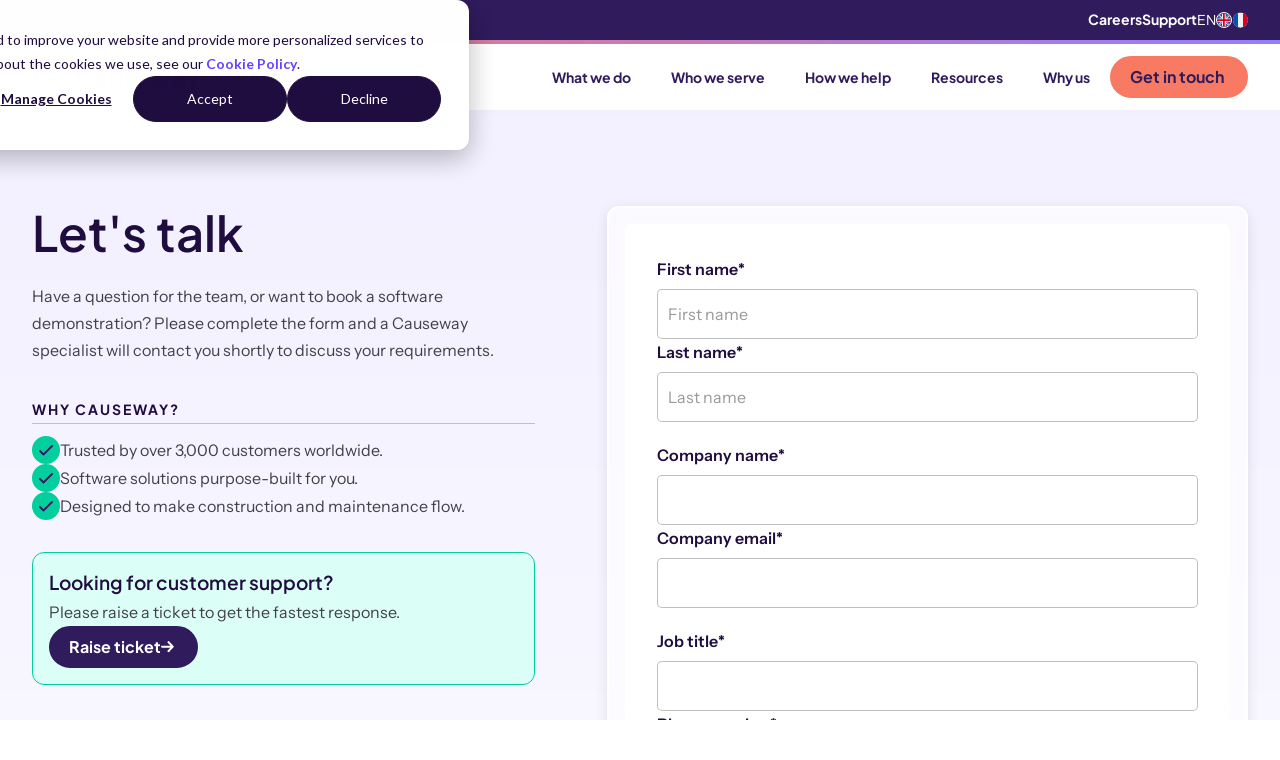

--- FILE ---
content_type: text/html; charset=UTF-8
request_url: https://www.causeway.com/contact-sales
body_size: 20840
content:
<!doctype html><html lang="en"><head>
    <meta charset="utf-8">

    
    
      <title>Let's talk, we'd love to hear from you | Causeway</title>
    

    
    
      <link rel="shortcut icon" href="https://www.causeway.com/hubfs/Causeway_RGB_SYMBOL_Colour_16x16.svg?v=3">
    

    
    <meta name="description" content="Have a question for the team, or want to book a software demonstration? Contact us and a Causeway specialist will be in touch shortly to discuss your needs.">

    
    
    <meta name="viewport" content="width=device-width, initial-scale=1">

    
    <meta property="og:description" content="Have a question for the team, or want to book a software demonstration? Contact us and a Causeway specialist will be in touch shortly to discuss your needs.">
    <meta property="og:title" content="Let's talk, we'd love to hear from you | Causeway">
    <meta name="twitter:description" content="Have a question for the team, or want to book a software demonstration? Contact us and a Causeway specialist will be in touch shortly to discuss your needs.">
    <meta name="twitter:title" content="Let's talk, we'd love to hear from you | Causeway">

    

    
    <style>
a.cta_button{-moz-box-sizing:content-box !important;-webkit-box-sizing:content-box !important;box-sizing:content-box !important;vertical-align:middle}.hs-breadcrumb-menu{list-style-type:none;margin:0px 0px 0px 0px;padding:0px 0px 0px 0px}.hs-breadcrumb-menu-item{float:left;padding:10px 0px 10px 10px}.hs-breadcrumb-menu-divider:before{content:'›';padding-left:10px}.hs-featured-image-link{border:0}.hs-featured-image{float:right;margin:0 0 20px 20px;max-width:50%}@media (max-width: 568px){.hs-featured-image{float:none;margin:0;width:100%;max-width:100%}}.hs-screen-reader-text{clip:rect(1px, 1px, 1px, 1px);height:1px;overflow:hidden;position:absolute !important;width:1px}
</style>

<link rel="stylesheet" href="https://746800.fs1.hubspotusercontent-na1.net/hubfs/746800/hub_generated/template_assets/1/161434716786/1768821043868/template_index.min.css">
<link rel="stylesheet" href="https://7052064.fs1.hubspotusercontent-na1.net/hubfs/7052064/hub_generated/module_assets/1/-2712622/1768837105209/module_search_input.min.css">

<style>
  #hs_cos_wrapper_search_input .hs-search-field__bar>form { border-radius:px; }

#hs_cos_wrapper_search_input .hs-search-field__bar>form>label {}

#hs_cos_wrapper_search_input .hs-search-field__bar>form>.hs-search-field__input { border-radius:px; }

#hs_cos_wrapper_search_input .hs-search-field__button { border-radius:px; }

#hs_cos_wrapper_search_input .hs-search-field__button:hover,
#hs_cos_wrapper_search_input .hs-search-field__button:focus {}

#hs_cos_wrapper_search_input .hs-search-field__button:active {}

#hs_cos_wrapper_search_input .hs-search-field--open .hs-search-field__suggestions { border-radius:px; }

#hs_cos_wrapper_search_input .hs-search-field--open .hs-search-field__suggestions a {}

#hs_cos_wrapper_search_input .hs-search-field--open .hs-search-field__suggestions a:hover {}

</style>

    
  <script data-search_input-config="config_search_input" type="application/json">
  {
    "autosuggest_results_message": "Results for \u201C[[search_term]]\u201D",
    "autosuggest_no_results_message": "There are no autosuggest results for \u201C[[search_term]]\u201D",
    "sr_empty_search_field_message": "There are no suggestions because the search field is empty.",
    "sr_autosuggest_results_message": "There are currently [[number_of_results]] auto-suggested results for [[search_term]]. Navigate to the results list by pressing the down arrow key, or press return to search for all results.",
    "sr_search_field_aria_label": "This is a search field with an auto-suggest feature attached.",
    "sr_search_button_aria_label": "Search"
  }
  </script>

  <script id="hs-search-input__valid-content-types" type="application/json">
    [
      
        "SITE_PAGE",
      
        "LANDING_PAGE",
      
        "BLOG_POST",
      
        "LISTING_PAGE",
      
        "KNOWLEDGE_ARTICLE",
      
        "HS_CASE_STUDY"
      
    ]
  </script>


    
<!--  Added by GoogleTagManager integration -->
<script>
var _hsp = window._hsp = window._hsp || [];
window.dataLayer = window.dataLayer || [];
function gtag(){dataLayer.push(arguments);}

var useGoogleConsentModeV2 = true;
var waitForUpdateMillis = 1000;



var hsLoadGtm = function loadGtm() {
    if(window._hsGtmLoadOnce) {
      return;
    }

    if (useGoogleConsentModeV2) {

      gtag('set','developer_id.dZTQ1Zm',true);

      gtag('consent', 'default', {
      'ad_storage': 'denied',
      'analytics_storage': 'denied',
      'ad_user_data': 'denied',
      'ad_personalization': 'denied',
      'wait_for_update': waitForUpdateMillis
      });

      _hsp.push(['useGoogleConsentModeV2'])
    }

    (function(w,d,s,l,i){w[l]=w[l]||[];w[l].push({'gtm.start':
    new Date().getTime(),event:'gtm.js'});var f=d.getElementsByTagName(s)[0],
    j=d.createElement(s),dl=l!='dataLayer'?'&l='+l:'';j.async=true;j.src=
    'https://www.googletagmanager.com/gtm.js?id='+i+dl;f.parentNode.insertBefore(j,f);
    })(window,document,'script','dataLayer','GTM-TR56LW');

    window._hsGtmLoadOnce = true;
};

_hsp.push(['addPrivacyConsentListener', function(consent){
  if(consent.allowed || (consent.categories && consent.categories.analytics)){
    hsLoadGtm();
  }
}]);

</script>

<!-- /Added by GoogleTagManager integration -->

    <link rel="canonical" href="https://www.causeway.com/contact-sales">

<!-- Fallback in case user does not set featured image within HubSpot page editor --> 



<!-- Fallback in case user does not set meta description --> 




<meta name="google-site-verification" content="9J6QdXPtfQy-AekqiprLYgxZhwAaKd63tJpBn00kMws">
<meta name="google-site-verification" content="pLreriobe4Xai6iTguF-o3ymiiJ3-kjQPnIDBi6yEEU">


<!-- XML Schema code to help SEO - added by Articulate Marketing 17 July 2023 --> 
<script type="application/ld+json">
{
  "@context": "https://schema.org",
  "@type": "Corporation",
  
     "mainEntityOfPage":{
          "@type":"WebPage",
          "@id":"https://www.causeway.com/contact-sales",
          "description": "Have a question for the team, or want to book a software demonstration? Contact us and a Causeway specialist will be in touch shortly to discuss your needs."
     },
  
  "name": "Causeway",
  "url": "https://www.causeway.com",
  "logo": "https://marcom.causeway.com/hubfs/causeway_png.png",
  "alternateName": "Causeway Technologies",
  "sameAs": [
    "https://twitter.com/causewaytech",
    "https://www.facebook.com/CausewayTech",
    "https://www.linkedin.com/company/causeway-technologies"
  ],
  "description": "Powerful software solutions for the construction and infrastructure maintenance industries."
} 
</script>
<meta property="og:image" content="https://746800.fs1.hubspotusercontent-na1.net/hubfs/746800/Causeway%20Making%20Construction%20and%20Maintenance%20Flow.jpg">
<meta property="og:image:width" content="1920">
<meta property="og:image:height" content="1080">
<meta property="og:image:alt" content="Causeway logo">
<meta name="twitter:image" content="https://746800.fs1.hubspotusercontent-na1.net/hubfs/746800/Causeway%20Making%20Construction%20and%20Maintenance%20Flow.jpg">
<meta name="twitter:image:alt" content="Causeway logo">

<meta property="og:url" content="https://www.causeway.com/contact-sales">
<meta name="twitter:card" content="summary_large_image">
<meta http-equiv="content-language" content="en">
<link rel="alternate" hreflang="en" href="https://www.causeway.com/contact-sales">
<link rel="alternate" hreflang="fr" href="https://www.causeway.com/fr/demander-une-demo">






  <meta name="generator" content="HubSpot"></head>

  <body>
<!--  Added by GoogleTagManager integration -->
<noscript><iframe src="https://www.googletagmanager.com/ns.html?id=GTM-TR56LW" height="0" width="0" style="display:none;visibility:hidden"></iframe></noscript>

<!-- /Added by GoogleTagManager integration -->

    <div style="display: none">
      
    </div>

    <div class="body-wrapper   hs-content-id-161657510163 hs-site-page page  Nav--dark-header">
      
      
        <div data-global-resource-path="causeway-theme/templates/partials/header.html">
<div class="NavSearch">
  <div class="wrapper">
    <div class="NavSearch--row">
      <div class="NavSearch__input">
        












  












<div class="hs-search-field">
    <div class="hs-search-field__bar hs-search-field__bar--button-inline  ">
      <form data-hs-do-not-collect="true" class="hs-search-field__form" action="/hs-search-results">

        <label class="hs-search-field__label show-for-sr" for="search_input-input">This is a search field with an auto-suggest feature attached.</label>

        <input role="combobox" aria-expanded="false" aria-controls="autocomplete-results" aria-label="This is a search field with an auto-suggest feature attached." type="search" class="hs-search-field__input" id="search_input-input" name="q" autocomplete="off" aria-autocomplete="list" placeholder="Search the site">

        
          
            <input type="hidden" name="type" value="SITE_PAGE">
          
        
          
        
          
            <input type="hidden" name="type" value="BLOG_POST">
          
        
          
            <input type="hidden" name="type" value="LISTING_PAGE">
          
        
          
        
          
        

        

        <button class="hs-search-field__button " aria-label="Search"> </button>
        <div class="hs-search-field__suggestions-container ">
          <ul id="autocomplete-results" role="listbox" aria-label="term" class="hs-search-field__suggestions">
            
              <li role="option" tabindex="-1" aria-posinset="1" aria-setsize="0" class="results-for show-for-sr">There are no suggestions because the search field is empty.</li>
            
          </ul>
        </div>
      </form>
    </div>
    <div id="sr-messenger" class="hs-search-sr-message-container show-for-sr" role="status" aria-live="polite" aria-atomic="true">
    </div>
</div>


      </div>
      <div class="NavSearch__close">
        <svg xmlns="http://www.w3.org/2000/svg" width="24" height="24" viewbox="0 0 24 24" fill="none" stroke="var(--colour-purple-dark)" stroke-width="2" stroke-linecap="round" stroke-linejoin="round">
          <path d="M18 6 6 18" />
          <path d="m6 6 12 12" />
        </svg>
      </div>
    </div>
  </div>
</div>

<div id="hs_cos_wrapper_Global_Navigation" class="hs_cos_wrapper hs_cos_wrapper_widget hs_cos_wrapper_type_module" style="" data-hs-cos-general-type="widget" data-hs-cos-type="module">































  
  <div class="Nav--tracker"></div>
  <nav class="Nav" aria-label="Main menu">
    
      
  <div class="Nav__secondary">
    <div class="wrapper Nav__secondary-grid">
      <div class="Nav__psa"></div>
      <div class="Nav__secondary--right">
        
          <div class="Nav__secondary-menu">
            <span id="hs_cos_wrapper_Global_Navigation_" class="hs_cos_wrapper hs_cos_wrapper_widget hs_cos_wrapper_type_menu" style="" data-hs-cos-general-type="widget" data-hs-cos-type="menu"><div id="hs_menu_wrapper_Global_Navigation_" class="hs-menu-wrapper active-branch flyouts hs-menu-flow-horizontal" role="navigation" data-sitemap-name="default" data-menu-id="163261435958" aria-label="Navigation Menu">
 <ul role="menu">
  <li class="hs-menu-item hs-menu-depth-1" role="none"><a href="https://www.causeway.com/careers" role="menuitem">Careers</a></li>
  <li class="hs-menu-item hs-menu-depth-1" role="none"><a href="https://www.causeway.com/support" role="menuitem">Support</a></li>
 </ul>
</div></span>
          </div>
        
        
  
  <div class="Language">
    
    
    <div class="LanguageToggle">
      <div title="EN" aria-label="EN" class="LanguageToggle__link LanguageToggle__link--current">
        EN
        
        
          <img src="https://746800.fs1.hubspotusercontent-na1.net/hubfs/746800/uk-flag.svg" alt="EN" width="16" height="16">
        
        
        
        
      </div>

      
      
      
      
        
        
        <a tabindex="0" title="FR" href="/fr/demander-une-demo" class="LanguageToggle__link hs-skip-lang-url-rewrite">
          

  
  
  

  
  <img class="152" src="https://746800.fs1.hubspotusercontent-na1.net/hubfs/746800/france-flag.svg" alt="France flag" width="32" height="16" loading="eager">

        </a>
      
      
    </div>
  </div>

      </div>
    </div>
  </div>

    
    <div class="Divider"></div>
    <div class="Nav__main">
      <div class="Nav--grid wrapper">
        

  
  
  
  <a class="Nav__logo" href="https://causeway.com?hsLang=en">


  
  
  

  
  <img src="https://746800.fs1.hubspotusercontent-na1.net/hubfs/746800/LOGO_Colour_Purple.svg" alt="Causeway logo" width="536" height="115" loading="eager">

</a>

<div class="Nav--container">
  <div class="NavMenu">
    <div class="NavMenu--highlight"></div>
    <div class="NavMenu--row NavMenu--items-5">
      

      
      
      

      <div class="NavItem NavItem--parent">
        
  
  
  
  <a class="NavLink NavLink--root NavLink--unlinked" href="javascript:;">
        <div class="NavLink__label">
          What we do
          
            <div class="NavLink__chevron"></div>
          
        </div>
        </a>


        
          
  <div class="SubMenu SubMenu--cols-5" style="--sub-cols: 5">
    <div class="SubMenu--grid">
      
      
        
  <div class="MenuOverview">
    
  
  
  
  <a class="MenuOverview--linked" href="https://www.causeway.com/design?hsLang=en">
    <div class="MenuOverview__icon">

  
  
  

  
  <img src="https://746800.fs1.hubspotusercontent-na1.net/hubfs/746800/2024_Website_Icons_SVG/airline--manage-gates.svg" alt="airline--manage-gates" width="32" height="32" loading="lazy">
</div>
    <div class="MenuOverview__text flow">
      <h4>Design</h4>
<p>Streamlining your end-to-end process for compliant design</p>
      <div class="MenuOverview__link">
        Overview
      </div>
    </div>
    </a>

    
      <div class="MenuOverview__title">Solutions</div>
    
    <ul class="MenuList__menu">
      
      <li class="MenuList__item">
        
  
  
  
  <a class="MenuList__link" href="https://www.causeway.com/design/drainage-design?hsLang=en">
        Drainage Design
        </a>

      </li>
      
      <li class="MenuList__item">
        
  
  
  
  <a class="MenuList__link" href="https://www.causeway.com/design/site-development?hsLang=en">
        Site Development
        </a>

      </li>
      
      <li class="MenuList__item">
        
  
  
  
  <a class="MenuList__link" href="https://www.causeway.com/design/signs-and-lines?hsLang=en">
        Signs &amp; Lines
        </a>

      </li>
      
      <li class="MenuList__item">
        
  
  
  
  <a class="MenuList__link" href="https://www.causeway.com/design/infrastructure-design?hsLang=en">
        Infrastructure Design
        </a>

      </li>
      
    </ul>
  </div>

      
      
      
        
  <div class="MenuOverview">
    
  
  
  
  <a class="MenuOverview--linked" href="https://www.causeway.com/supply-chain?hsLang=en">
    <div class="MenuOverview__icon">

  
  
  

  
  <img src="https://746800.fs1.hubspotusercontent-na1.net/hubfs/746800/2024_Website_Icons_SVG/building--insights-1.svg" alt="building--insights-1" width="32" height="32" loading="lazy">
</div>
    <div class="MenuOverview__text flow">
      <h4>Supply Chain</h4>
<p>Joining-up an ecosystem of organisations across our industry</p>
      <div class="MenuOverview__link">
        Overview
      </div>
    </div>
    </a>

    
      <div class="MenuOverview__title">Solutions</div>
    
    <ul class="MenuList__menu">
      
      <li class="MenuList__item">
        
  
  
  
  <a class="MenuList__link" href="https://www.causeway.com/supply-chain/e-invoicing?hsLang=en">
        Electronic Invoicing
        </a>

      </li>
      
      <li class="MenuList__item">
        
  
  
  
  <a class="MenuList__link" href="https://www.causeway.com/supply-chain/carbon-reporting?hsLang=en">
        Carbon Reporting
        </a>

      </li>
      
      <li class="MenuList__item">
        
  
  
  
  <a class="MenuList__link" href="https://www.causeway.com/supply-chain/supplier-management?hsLang=en">
        Supplier Management
        </a>

      </li>
      
      <li class="MenuList__item">
        
  
  
  
  <a class="MenuList__link" href="https://www.causeway.com/supply-chain/specification?hsLang=en">
        Product Specification
        </a>

      </li>
      
      <li class="MenuList__item">
        
  
  
  
  <a class="MenuList__link" href="https://www.causeway.com/supply-chain/telemarketing?hsLang=en">
        Telemarketing
        </a>

      </li>
      
    </ul>
  </div>

      
      
      
        
  <div class="MenuOverview">
    
  
  
  
  <a class="MenuOverview--linked" href="https://www.causeway.com/workforce?hsLang=en">
    <div class="MenuOverview__icon">

  
  
  

  
  <img src="https://746800.fs1.hubspotusercontent-na1.net/hubfs/746800/2024_Website_Icons_SVG/events.svg" alt="events" width="32" height="32" loading="lazy">
</div>
    <div class="MenuOverview__text flow">
      <h4>Workforce</h4>
<p><span><span dir="ltr">Connecting your workforce for a safer and more productive industry</span></span></p>
      <div class="MenuOverview__link">
        Overview
      </div>
    </div>
    </a>

    
      <div class="MenuOverview__title">Solutions</div>
    
    <ul class="MenuList__menu">
      
      <li class="MenuList__item">
        
  
  
  
  <a class="MenuList__link" href="https://www.causeway.com/workforce/skills-management?hsLang=en">
        Skills Management
        </a>

      </li>
      
      <li class="MenuList__item">
        
  
  
  
  <a class="MenuList__link" href="https://www.causeway.com/workforce/time-and-attendance?hsLang=en">
        Time and Attendance
        </a>

      </li>
      
      <li class="MenuList__item">
        
  
  
  
  <a class="MenuList__link" href="https://www.causeway.com/workforce/digital-tools?hsLang=en">
        Digital Tools
        </a>

      </li>
      
    </ul>
  </div>

      
      
      
        
  <div class="MenuOverview">
    
  
  
  
  <a class="MenuOverview--linked" href="https://www.causeway.com/commercial?hsLang=en">
    <div class="MenuOverview__icon">

  
  
  

  
  <img src="https://746800.fs1.hubspotusercontent-na1.net/hubfs/746800/2024_Website_Icons_SVG/chart--combo.svg" alt="chart--combo" width="32" height="32" loading="lazy">
</div>
    <div class="MenuOverview__text flow">
      <h4>Commercial</h4>
<p>Helping you maximise project profitability through intelligence</p>
      <div class="MenuOverview__link">
        Overview
      </div>
    </div>
    </a>

    
      <div class="MenuOverview__title">Solutions</div>
    
    <ul class="MenuList__menu">
      
      <li class="MenuList__item">
        
  
  
  
  <a class="MenuList__link" href="https://www.causeway.com/commercial/project-accounting?hsLang=en">
        Project Accounting
        </a>

      </li>
      
      <li class="MenuList__item">
        
  
  
  
  <a class="MenuList__link" href="https://www.causeway.com/commercial/estimating?hsLang=en">
        Estimating
        </a>

      </li>
      
      <li class="MenuList__item">
        
  
  
  
  <a class="MenuList__link" href="https://www.causeway.com/commercial/tendering?hsLang=en">
        Tendering
        </a>

      </li>
      
    </ul>
  </div>

      
      
      
        
  <div class="MenuOverview">
    
  
  
  
  <a class="MenuOverview--linked" href="https://www.causeway.com/infrastructure?hsLang=en">
    <div class="MenuOverview__icon">

  
  
  

  
  <img src="https://746800.fs1.hubspotusercontent-na1.net/hubfs/746800/2024_Website_Icons_SVG/road.svg" alt="road" width="32" height="32" loading="lazy">
</div>
    <div class="MenuOverview__text flow">
      <h4>Infrastructure</h4>
<p><span><span dir="ltr">Transforming delivery and communication for the public sector</span></span></p>
      <div class="MenuOverview__link">
        Overview
      </div>
    </div>
    </a>

    
      <div class="MenuOverview__title">Solutions</div>
    
    <ul class="MenuList__menu">
      
      <li class="MenuList__item">
        
  
  
  
  <a class="MenuList__link" href="https://www.causeway.com/infrastructure/asset-management?hsLang=en">
        Asset Management
        </a>

      </li>
      
      <li class="MenuList__item">
        
  
  
  
  <a class="MenuList__link" href="https://www.causeway.com/infrastructure/road-management?hsLang=en">
        Road Management
        </a>

      </li>
      
      <li class="MenuList__item">
        
  
  
  
  <a class="MenuList__link" href="https://www.causeway.com/infrastructure/road-safety-collision-analysis?hsLang=en">
        Road Safety and Collision Analysis
        </a>

      </li>
      
      <li class="MenuList__item">
        
  
  
  
  <a class="MenuList__link" href="https://www.causeway.com/infrastructure/traffic-order-management?hsLang=en">
        Traffic Order Management
        </a>

      </li>
      
      <li class="MenuList__item">
        
  
  
  
  <a class="MenuList__link" href="https://www.causeway.com/infrastructure/job-management?hsLang=en">
        Job Management
        </a>

      </li>
      
    </ul>
  </div>

      
      
      
        
  <div class="MenuCTA">
    <div class="MenuCTA--grid">
      <div class="MenuCTA__logo">

  
  
  

  
  <img class="_" src="https://746800.fs1.hubspotusercontent-na1.net/hubfs/746800/raw_assets/public/causeway-theme/images/theme/causeway-one-logo.svg" alt="Causeway One" width="150" height="24" loading="lazy">
</div>
      <div class="MenuCTA__text">Step into the future of construction management with our software platform CausewayOne</div>
      <div class="MenuCTA__button">
        
  
  
    <div class="Button Button--orange Button--full ">
      
  
  
  
  <a class="" href="https://www.causeway.com/causeway-one?hsLang=en">
      Discover CausewayOne
      
  <svg width="13" height="12" viewbox="0 0 13 12" fill="none">
    <path d="M1 5.652h10.686m0 0L7.5 1.152m4.186 4.5-4.186 4.5" stroke="#301B5D" stroke-width="2" stroke-linecap="round" stroke-linejoin="round" />
  </svg>

      </a>

    </div>
  

      </div>
    </div>
  </div>

      
    </div>
  </div>

        
      </div>
      

      
      
      

      <div class="NavItem NavItem--parent">
        
  
  
  
  <a class="NavLink NavLink--root NavLink--unlinked" href="javascript:;">
        <div class="NavLink__label">
          Who we serve
          
            <div class="NavLink__chevron"></div>
          
        </div>
        </a>


        
          
  <div class="SubMenu SubMenu--cols-3" style="--sub-cols: 3">
    <div class="SubMenu--grid">
      
      
        
  
  <div class="MenuCard ">
    <div class="MenuCard__graphic" style="--menu-card-theme: var(--colour-blue)">
      <svg width="453" height="363" viewbox="0 0 453 363" fill="none" xmlns="http://www.w3.org/2000/svg">
        <path d="M140.479 362.369C133.115 363.119 123.432 359.567 118.827 354.332L118.945 354.26L2.19743 221.444L171.567 202.771C178.931 202.021 188.614 205.573 193.22 210.808L309.967 343.623L140.479 362.369ZM221.192 170.47L327.618 8.13253L327.592 8.22353L448.288 145.471C452.827 150.596 453.345 159.919 449.253 166.118L342.828 328.455L222.157 191.117C217.644 185.901 217.1 176.669 221.192 170.47ZM293.549 0.309124L293.436 0.321578L293.456 0.290721L293.549 0.309124ZM293.436 0.321578L190.564 157.374C186.472 163.573 177.24 169.234 169.851 170.075L0.480696 188.748L7.84341 177.53L103.373 31.6651C107.465 25.4655 116.698 19.8045 124.086 18.9641L293.436 0.321578Z" />
      </svg>
    </div>

    
      <div class="MenuCard__content">
        <div class="flow"><h4>Who we serve</h4>
<p>We streamline every aspect of your construction and maintenance projects</p></div>
      </div>
    
  </div>

      
      
      
        
  <div class="MenuList">
    
      <div class="MenuList__title">Industry Sectors</div>
    
    <ul class="MenuList__menu">
      
      
      
      <li class="MenuList__item MenuList__item--contractors">
        
  
  
  
  <a class="MenuList__link" href="https://www.causeway.com/contractors?hsLang=en">
        Construction contractors
        </a>

      </li>
      
      
      
      <li class="MenuList__item MenuList__item--local-and-highways-authorities">
        
  
  
  
  <a class="MenuList__link" href="https://www.causeway.com/local-authorities?hsLang=en">
        Local and highways authorities
        </a>

      </li>
      
      
      
      <li class="MenuList__item MenuList__item--infrastructure-operators">
        
  
  
  
  <a class="MenuList__link" href="https://www.causeway.com/infrastructure-operators?hsLang=en">
        Infrastructure and utility operators
        </a>

      </li>
      
      
      
      <li class="MenuList__item MenuList__item--house-builders">
        
  
  
  
  <a class="MenuList__link" href="https://www.causeway.com/house-builders?hsLang=en">
        House builders
        </a>

      </li>
      
      
      
      <li class="MenuList__item MenuList__item--engineering-consultants">
        
  
  
  
  <a class="MenuList__link" href="https://www.causeway.com/engineering-consultants?hsLang=en">
        Engineering consultants
        </a>

      </li>
      
      
      
      <li class="MenuList__item MenuList__item--suppliers-and-manufacturers">
        
  
  
  
  <a class="MenuList__link" href="https://www.causeway.com/suppliers-and-manufacturers?hsLang=en">
        Suppliers and manufacturers
        </a>

      </li>
      
    </ul>
  </div>

      
      
      
        
  <div class="MenuFeed">
    <div class="MenuFeed__title">Latest case studies</div>

    
      

        

        
        
        
        

        
        
        
        
        
        
        
        
        
        
        
        
        
        
        
        
        
        
        
        
        
        
        
        
        

        
        

        <script id="menu-feed-data" type="application/json">
          {
          	"allIndustryTags": ["contractors","house-builders","engineering-consultants","local-and-highways-authorities","infrastructure-operators","suppliers-and-manufacturers","facilities-management","transport-operators"]
          }
        </script>

        

        <div class="MenuFeed__posts-container">
          
          <div class="MenuFeed__posts MenuFeed__posts--default MenuFeed__posts--active">
            
              

            

            
              
              
                
                  <span>
                    

          <a href="https://www.causeway.com/case-studies/solent-streetworks-smarter-street-works-coordination?hsLang=en" class="MenuFeed__post">
            <div class="MenuFeed__post--grid">
              <div class="MenuFeed__image">
                <img width="320" height="200" loading="lazy" src="https://746800.fs1.hubspotusercontent-na1.net/hub/746800/hubfs/Workers%20doing%20road%20maintenance%20on%20a%20residential%20area%20stock%20photo.jpg?width=320&amp;height=200&amp;name=Workers%20doing%20road%20maintenance%20on%20a%20residential%20area%20stock%20photo.jpg" alt="Solent Streetworks drives smarter, safer street works coordination with CausewayOne Network" srcset="https://746800.fs1.hubspotusercontent-na1.net/hub/746800/hubfs/Workers%20doing%20road%20maintenance%20on%20a%20residential%20area%20stock%20photo.jpg?width=160&amp;height=100&amp;name=Workers%20doing%20road%20maintenance%20on%20a%20residential%20area%20stock%20photo.jpg 160w, https://746800.fs1.hubspotusercontent-na1.net/hub/746800/hubfs/Workers%20doing%20road%20maintenance%20on%20a%20residential%20area%20stock%20photo.jpg?width=320&amp;height=200&amp;name=Workers%20doing%20road%20maintenance%20on%20a%20residential%20area%20stock%20photo.jpg 320w, https://746800.fs1.hubspotusercontent-na1.net/hub/746800/hubfs/Workers%20doing%20road%20maintenance%20on%20a%20residential%20area%20stock%20photo.jpg?width=480&amp;height=300&amp;name=Workers%20doing%20road%20maintenance%20on%20a%20residential%20area%20stock%20photo.jpg 480w, https://746800.fs1.hubspotusercontent-na1.net/hub/746800/hubfs/Workers%20doing%20road%20maintenance%20on%20a%20residential%20area%20stock%20photo.jpg?width=640&amp;height=400&amp;name=Workers%20doing%20road%20maintenance%20on%20a%20residential%20area%20stock%20photo.jpg 640w, https://746800.fs1.hubspotusercontent-na1.net/hub/746800/hubfs/Workers%20doing%20road%20maintenance%20on%20a%20residential%20area%20stock%20photo.jpg?width=800&amp;height=500&amp;name=Workers%20doing%20road%20maintenance%20on%20a%20residential%20area%20stock%20photo.jpg 800w, https://746800.fs1.hubspotusercontent-na1.net/hub/746800/hubfs/Workers%20doing%20road%20maintenance%20on%20a%20residential%20area%20stock%20photo.jpg?width=960&amp;height=600&amp;name=Workers%20doing%20road%20maintenance%20on%20a%20residential%20area%20stock%20photo.jpg 960w" sizes="(max-width: 320px) 100vw, 320px">
              </div>
              <div class="MenuFeed__details">
                
                
                  <div class="MenuFeed__tags">
                    
                    
                      <div class="MenuFeed__tag">one network</div>
                    
                    
                    
                    
                    
                    
                  </div>
                
                
                <div class="MenuFeed__post-title">Solent Streetworks drives smarter, safer street works coordination with Cau...</div>
              </div>
            </div>
          </a>
        
                  </span>
                
              
              
              
                
                  <span>
                    

          <a href="https://www.causeway.com/case-studies/kent-county-council-upgrades-to-causewayone-network-essentials?hsLang=en" class="MenuFeed__post">
            <div class="MenuFeed__post--grid">
              <div class="MenuFeed__image">
                <img width="320" height="200" loading="lazy" src="https://746800.fs1.hubspotusercontent-na1.net/hub/746800/hubfs/Road%20Work%20Control%20Measures%20stock%20photo.jpg?width=320&amp;height=200&amp;name=Road%20Work%20Control%20Measures%20stock%20photo.jpg" alt="Kent County Council unlocks new efficiencies and prepares for D-TRO with CausewayOne Network" srcset="https://746800.fs1.hubspotusercontent-na1.net/hub/746800/hubfs/Road%20Work%20Control%20Measures%20stock%20photo.jpg?width=160&amp;height=100&amp;name=Road%20Work%20Control%20Measures%20stock%20photo.jpg 160w, https://746800.fs1.hubspotusercontent-na1.net/hub/746800/hubfs/Road%20Work%20Control%20Measures%20stock%20photo.jpg?width=320&amp;height=200&amp;name=Road%20Work%20Control%20Measures%20stock%20photo.jpg 320w, https://746800.fs1.hubspotusercontent-na1.net/hub/746800/hubfs/Road%20Work%20Control%20Measures%20stock%20photo.jpg?width=480&amp;height=300&amp;name=Road%20Work%20Control%20Measures%20stock%20photo.jpg 480w, https://746800.fs1.hubspotusercontent-na1.net/hub/746800/hubfs/Road%20Work%20Control%20Measures%20stock%20photo.jpg?width=640&amp;height=400&amp;name=Road%20Work%20Control%20Measures%20stock%20photo.jpg 640w, https://746800.fs1.hubspotusercontent-na1.net/hub/746800/hubfs/Road%20Work%20Control%20Measures%20stock%20photo.jpg?width=800&amp;height=500&amp;name=Road%20Work%20Control%20Measures%20stock%20photo.jpg 800w, https://746800.fs1.hubspotusercontent-na1.net/hub/746800/hubfs/Road%20Work%20Control%20Measures%20stock%20photo.jpg?width=960&amp;height=600&amp;name=Road%20Work%20Control%20Measures%20stock%20photo.jpg 960w" sizes="(max-width: 320px) 100vw, 320px">
              </div>
              <div class="MenuFeed__details">
                
                
                  <div class="MenuFeed__tags">
                    
                    
                      <div class="MenuFeed__tag">Digital Transformation</div>
                    
                    
                    
                    
                    
                    
                    
                    
                  </div>
                
                
                <div class="MenuFeed__post-title">Kent County Council unlocks new efficiencies and prepares for D-TRO with Ca...</div>
              </div>
            </div>
          </a>
        
                  </span>
                
              
              
              
                
                  <span>
                    

          <a href="https://www.causeway.com/case-studies/derbyshire-county-council-selects-causeway-one.network-route-manager-to-strengthen-bus-operator-coordination?hsLang=en" class="MenuFeed__post">
            <div class="MenuFeed__post--grid">
              <div class="MenuFeed__image">
                <img width="320" height="200" loading="lazy" src="https://746800.fs1.hubspotusercontent-na1.net/hub/746800/hubfs/chesterfield%20derbyshire%20england%20bus%20iStock-1346111587.jpg?width=320&amp;height=200&amp;name=chesterfield%20derbyshire%20england%20bus%20iStock-1346111587.jpg" alt="Derbyshire County Council selects CausewayOne Network's Route Manager to strengthen bus operator coordination" srcset="https://746800.fs1.hubspotusercontent-na1.net/hub/746800/hubfs/chesterfield%20derbyshire%20england%20bus%20iStock-1346111587.jpg?width=160&amp;height=100&amp;name=chesterfield%20derbyshire%20england%20bus%20iStock-1346111587.jpg 160w, https://746800.fs1.hubspotusercontent-na1.net/hub/746800/hubfs/chesterfield%20derbyshire%20england%20bus%20iStock-1346111587.jpg?width=320&amp;height=200&amp;name=chesterfield%20derbyshire%20england%20bus%20iStock-1346111587.jpg 320w, https://746800.fs1.hubspotusercontent-na1.net/hub/746800/hubfs/chesterfield%20derbyshire%20england%20bus%20iStock-1346111587.jpg?width=480&amp;height=300&amp;name=chesterfield%20derbyshire%20england%20bus%20iStock-1346111587.jpg 480w, https://746800.fs1.hubspotusercontent-na1.net/hub/746800/hubfs/chesterfield%20derbyshire%20england%20bus%20iStock-1346111587.jpg?width=640&amp;height=400&amp;name=chesterfield%20derbyshire%20england%20bus%20iStock-1346111587.jpg 640w, https://746800.fs1.hubspotusercontent-na1.net/hub/746800/hubfs/chesterfield%20derbyshire%20england%20bus%20iStock-1346111587.jpg?width=800&amp;height=500&amp;name=chesterfield%20derbyshire%20england%20bus%20iStock-1346111587.jpg 800w, https://746800.fs1.hubspotusercontent-na1.net/hub/746800/hubfs/chesterfield%20derbyshire%20england%20bus%20iStock-1346111587.jpg?width=960&amp;height=600&amp;name=chesterfield%20derbyshire%20england%20bus%20iStock-1346111587.jpg 960w" sizes="(max-width: 320px) 100vw, 320px">
              </div>
              <div class="MenuFeed__details">
                
                
                  <div class="MenuFeed__tags">
                    
                    
                      <div class="MenuFeed__tag">road management</div>
                    
                    
                    
                    
                    
                    
                  </div>
                
                
                <div class="MenuFeed__post-title">Derbyshire County Council selects CausewayOne Network's Route Manager to st...</div>
              </div>
            </div>
          </a>
        
                  </span>
                
              
              
            
          </div>

          
          
          <div class="MenuFeed__posts MenuFeed__posts--contractors">
            
            
            
            
            
            
            
            
            
            
            
            
            
            
              
            
            
            
            
            
            
            
            
            
            
            
              
            
            
            
            
            
            
            
            
            
            
            
            
            
            
            
            
            
            
            
              
            
            
            
            
            
              
            
            
            
            
            
              
            
            
            
            
            
              
            
            
            
            
            
            
            
            
            
            
            
            
            
            
            
            
            
            
            
              
            
            
            
            
            
              
            
            
            
            
            
            
            
            
            
            
            
              
            
            
            
            
            
            
            
            
            
              
            
            
            
            
            
            
            
            
            
            
            
            
            
            
            
            
            
            
            
            
            
            
            
            
            
            
            
            
            
            
            
            
            
            
            
            
            
            
            
            
            
              
            
            
            
            
            
            
            
            
            
            
            
            
            
            
            
            
            
            
            
            
            
            
            
            
            
            
            
            
            
              
            
            
            
            
            
              
            
            
            
            
            
            
            
            
            
            
            
            
            
            
            
            
            
            
            
            
            
            
            
            
            
            
            
            
            
            
            
            
            
            
            
            
            
            
            
            
            
            
            
              
            
            
            
            
            
            
            
            
            
              
            
            
            
            
            
            
            
            
            
            
            
            
            
            
            
            
            
            
            
            
            
              
            
            
            
            
            
            
            
            
            
            
            
            
            
            
            
            
            
              
            
            
            
            
            
            
            
            
            
            
            
            
            
            
            
            
            
            
            
            
            
            
            
            
            
            
            
            
            
            
            
            
            
            
            
            
            
            
            
            
            
            
            
            
            
            
            
              
            
            
            
            
            
            
            
            
            
              
            
            
            
            
            
            
            
            
            
            
            
            
            
            
            
            
            
            
            
            
            
            
            
            
            
            
            
            
            
            
            
            
            
            
            
            
            
            
            
            
            
            
            
            
            
            
            
            
            
            
            
            
            
              
            
            
            
            
            
              
            
            
            
            
            
            
            
            
            
            
            
            
            
              
            
            
            
            
            
            
            
            
            
            
            
            
            
            
            
            
            
              
            
            
            
            
            
              
            
            
            
            
            
              
            
            
            
            
            
            
            
            
            
            
            
            
            
            
            
              
            
            
            
            
            
            
            
            
            
            
            
            
            
            
            
            
            
            
            
            
            
              
            
            
            
            
            
              
            
            
            
            
            
              
            
            
            
            
            
            
            
            
            
            
            
            
            
              
            
            
            
            
            
            
            
            
            
            
            
            
            
              
            
            
            
            
            
            
            
            
            
            
            
            
            
              
            
            
            
            
            
              
            
            
            
            
            
              
            
            
            
            
            
            
            
            
            
            
            
            
            
              
            
            
            
            
            
              
            
            
            
            
            
            
            
            
            
              
            
            
            
            
            
              
            
            
            
            
            
              
            
            
            
            
            
            
            
            
            
              
            
            
            
            
            
            
            
            
            
            
            
            
            
            
            
            
            
            
            
              
            
            
            
            
            
            
            
            
            
            
            
            
            
              
            
            
            
            
            
            
            
            
            
            
            
            
            
              
            
            
            
            
            
              
            
            
            
            
            
            
            
            
            
              
            
            
            
            
            
              
            
            
            
            
            
              
            
            
            
            
            
              
            
            
            
            
            
            
            
            
            
            
            
            
            
            
            
            
            
              
            
            
            
            
            
              
            
            
            
            
            
              
            
            
            
            
            
            
            
            
            
            
            
            
            
            
            
            
            
            
            
            
            
            
            
            
            
            
            
            
            
            
            
            
            
            
            
            
            
            
            
            
            
            
            
            
            
            
            
            
            
            
            
            
            
            
            
            
            
              
            
            
            
            
            
            
            
            
            
            
            
            
            
              
            
            
            
            
            
              
            
            
            
            
            
              
            
            
            
            
            
            
            
            
            
              
            
            
            
            
            
              
            
            
            
            
            
            
            
            
            
            
            
            
            
              
            
            
            
            
            
              
            
            
            
            
            
              
            
            
            
            
            
            
            
            
            
            
            
            
            
            
            
            
            
            
            
            
            
            
            
            
            
            
            
            
            
            
            
            
            
            
            
            
            
            
            
            
            
            
            
              
            
            
            
            
            
              
            
            
            
            
            
              
            
            
            
            
            
              
            
            
            
            
            
              
            
            
            
            
            
              
            
            
            
            
            
              
            
            
            
            
            
              
            
            
            
            
            
              
            
            
            
            
            
              
            
            
            
            
            
              
            
            
            
            
            
              
            
            
            
            
            
              
            
            
            
            
            
              
            
            
            
            
            
            
            
            
            
              
            
            
            
            
            
              
            
            
            
            
            
              
            
            
            
            
            
              
            
            
            
            
            
            
            
            
            
              
            
            
            
            
            
              
            
            
            
            
            
              
            
            
            
            
            
              
            
            
            
            
            
              
            
            
            
            
            
              
            
            
            
            
            
              
            
            
            
            
            
              
            
            
            
            
            
              
            
            
            
            
            
            
            
            
            
            
            
              
            
            
            

            

            
              
              
                

          <a href="https://www.causeway.com/case-studies/flannery-saves-hours-every-day-by-digitising-forms-with-causewayone-digital-tools?hsLang=en" class="MenuFeed__post">
            <div class="MenuFeed__post--grid">
              <div class="MenuFeed__image">
                <img width="320" height="200" loading="lazy" src="https://www.causeway.com/hs-fs/hubfs/Flannery%20saves%2020%20hours%20every%20day%20by%20digitising%20forms%20with%20CausewayOne%20Digital%20Tools.jpg?width=320&amp;height=200&amp;name=Flannery%20saves%2020%20hours%20every%20day%20by%20digitising%20forms%20with%20CausewayOne%20Digital%20Tools.jpg" alt="A 100-hour weekly saving: how Flannery streamlines admin with CausewayOne Digital Tools" srcset="https://www.causeway.com/hs-fs/hubfs/Flannery%20saves%2020%20hours%20every%20day%20by%20digitising%20forms%20with%20CausewayOne%20Digital%20Tools.jpg?width=160&amp;height=100&amp;name=Flannery%20saves%2020%20hours%20every%20day%20by%20digitising%20forms%20with%20CausewayOne%20Digital%20Tools.jpg 160w, https://www.causeway.com/hs-fs/hubfs/Flannery%20saves%2020%20hours%20every%20day%20by%20digitising%20forms%20with%20CausewayOne%20Digital%20Tools.jpg?width=320&amp;height=200&amp;name=Flannery%20saves%2020%20hours%20every%20day%20by%20digitising%20forms%20with%20CausewayOne%20Digital%20Tools.jpg 320w, https://www.causeway.com/hs-fs/hubfs/Flannery%20saves%2020%20hours%20every%20day%20by%20digitising%20forms%20with%20CausewayOne%20Digital%20Tools.jpg?width=480&amp;height=300&amp;name=Flannery%20saves%2020%20hours%20every%20day%20by%20digitising%20forms%20with%20CausewayOne%20Digital%20Tools.jpg 480w, https://www.causeway.com/hs-fs/hubfs/Flannery%20saves%2020%20hours%20every%20day%20by%20digitising%20forms%20with%20CausewayOne%20Digital%20Tools.jpg?width=640&amp;height=400&amp;name=Flannery%20saves%2020%20hours%20every%20day%20by%20digitising%20forms%20with%20CausewayOne%20Digital%20Tools.jpg 640w, https://www.causeway.com/hs-fs/hubfs/Flannery%20saves%2020%20hours%20every%20day%20by%20digitising%20forms%20with%20CausewayOne%20Digital%20Tools.jpg?width=800&amp;height=500&amp;name=Flannery%20saves%2020%20hours%20every%20day%20by%20digitising%20forms%20with%20CausewayOne%20Digital%20Tools.jpg 800w, https://www.causeway.com/hs-fs/hubfs/Flannery%20saves%2020%20hours%20every%20day%20by%20digitising%20forms%20with%20CausewayOne%20Digital%20Tools.jpg?width=960&amp;height=600&amp;name=Flannery%20saves%2020%20hours%20every%20day%20by%20digitising%20forms%20with%20CausewayOne%20Digital%20Tools.jpg 960w" sizes="(max-width: 320px) 100vw, 320px">
              </div>
              <div class="MenuFeed__details">
                
                
                  <div class="MenuFeed__tags">
                    
                    
                      <div class="MenuFeed__tag">Digital Transformation</div>
                    
                    
                  </div>
                
                
                <div class="MenuFeed__post-title">A 100-hour weekly saving: how Flannery streamlines admin with CausewayOne D...</div>
              </div>
            </div>
          </a>
          
              
                

          <a href="https://www.causeway.com/case-studies/bell-group-prepares-for-tendering-surge-with-causewayone-pre-construction?hsLang=en" class="MenuFeed__post">
            <div class="MenuFeed__post--grid">
              <div class="MenuFeed__image">
                <img width="320" height="200" loading="lazy" src="https://www.causeway.com/hs-fs/hubfs/Stock-Property_housing_social.png?width=320&amp;height=200&amp;name=Stock-Property_housing_social.png" alt="Bell Group prepares for tendering surge with CausewayOne Pre-Construction" srcset="https://www.causeway.com/hs-fs/hubfs/Stock-Property_housing_social.png?width=160&amp;height=100&amp;name=Stock-Property_housing_social.png 160w, https://www.causeway.com/hs-fs/hubfs/Stock-Property_housing_social.png?width=320&amp;height=200&amp;name=Stock-Property_housing_social.png 320w, https://www.causeway.com/hs-fs/hubfs/Stock-Property_housing_social.png?width=480&amp;height=300&amp;name=Stock-Property_housing_social.png 480w, https://www.causeway.com/hs-fs/hubfs/Stock-Property_housing_social.png?width=640&amp;height=400&amp;name=Stock-Property_housing_social.png 640w, https://www.causeway.com/hs-fs/hubfs/Stock-Property_housing_social.png?width=800&amp;height=500&amp;name=Stock-Property_housing_social.png 800w, https://www.causeway.com/hs-fs/hubfs/Stock-Property_housing_social.png?width=960&amp;height=600&amp;name=Stock-Property_housing_social.png 960w" sizes="(max-width: 320px) 100vw, 320px">
              </div>
              <div class="MenuFeed__details">
                
                
                  <div class="MenuFeed__tags">
                    
                    
                      <div class="MenuFeed__tag">Pre-Construction</div>
                    
                    
                  </div>
                
                
                <div class="MenuFeed__post-title">Bell Group prepares for tendering surge with CausewayOne Pre-Construction</div>
              </div>
            </div>
          </a>
          
              
                

          <a href="https://www.causeway.com/case-studies/highways-maintenance-contract-wins-with-causeway?hsLang=en" class="MenuFeed__post">
            <div class="MenuFeed__post--grid">
              <div class="MenuFeed__image">
                <img width="320" height="200" loading="lazy" src="https://www.causeway.com/hs-fs/hubfs/How%20contractors%20using%20Causeway%20Job%20Management%20are%20winning%20more%20major%20highways%20maintenance%20contracts.jpg?width=320&amp;height=200&amp;name=How%20contractors%20using%20Causeway%20Job%20Management%20are%20winning%20more%20major%20highways%20maintenance%20contracts.jpg" alt="How contractors using Causeway Job Management are leading the way in highways maintenance contract wins" srcset="https://www.causeway.com/hs-fs/hubfs/How%20contractors%20using%20Causeway%20Job%20Management%20are%20winning%20more%20major%20highways%20maintenance%20contracts.jpg?width=160&amp;height=100&amp;name=How%20contractors%20using%20Causeway%20Job%20Management%20are%20winning%20more%20major%20highways%20maintenance%20contracts.jpg 160w, https://www.causeway.com/hs-fs/hubfs/How%20contractors%20using%20Causeway%20Job%20Management%20are%20winning%20more%20major%20highways%20maintenance%20contracts.jpg?width=320&amp;height=200&amp;name=How%20contractors%20using%20Causeway%20Job%20Management%20are%20winning%20more%20major%20highways%20maintenance%20contracts.jpg 320w, https://www.causeway.com/hs-fs/hubfs/How%20contractors%20using%20Causeway%20Job%20Management%20are%20winning%20more%20major%20highways%20maintenance%20contracts.jpg?width=480&amp;height=300&amp;name=How%20contractors%20using%20Causeway%20Job%20Management%20are%20winning%20more%20major%20highways%20maintenance%20contracts.jpg 480w, https://www.causeway.com/hs-fs/hubfs/How%20contractors%20using%20Causeway%20Job%20Management%20are%20winning%20more%20major%20highways%20maintenance%20contracts.jpg?width=640&amp;height=400&amp;name=How%20contractors%20using%20Causeway%20Job%20Management%20are%20winning%20more%20major%20highways%20maintenance%20contracts.jpg 640w, https://www.causeway.com/hs-fs/hubfs/How%20contractors%20using%20Causeway%20Job%20Management%20are%20winning%20more%20major%20highways%20maintenance%20contracts.jpg?width=800&amp;height=500&amp;name=How%20contractors%20using%20Causeway%20Job%20Management%20are%20winning%20more%20major%20highways%20maintenance%20contracts.jpg 800w, https://www.causeway.com/hs-fs/hubfs/How%20contractors%20using%20Causeway%20Job%20Management%20are%20winning%20more%20major%20highways%20maintenance%20contracts.jpg?width=960&amp;height=600&amp;name=How%20contractors%20using%20Causeway%20Job%20Management%20are%20winning%20more%20major%20highways%20maintenance%20contracts.jpg 960w" sizes="(max-width: 320px) 100vw, 320px">
              </div>
              <div class="MenuFeed__details">
                
                
                  <div class="MenuFeed__tags">
                    
                    
                      <div class="MenuFeed__tag">Digital Transformation</div>
                    
                    
                  </div>
                
                
                <div class="MenuFeed__post-title">How contractors using Causeway Job Management are leading the way in highwa...</div>
              </div>
            </div>
          </a>
          
               
               
               
               
               
               
               
               
               
               
               
               
               
               
               
               
               
               
               
               
               
               
               
               
               
               
               
               
               
               
               
               
               
               
               
               
               
               
               
               
               
               
               
               
               
               
               
               
               
               
               
               
               
               
               
               
               
               
               
               
               
               
               
               
               
               
               
               
               
               
               
               
               
               
               
               
               
               
               
               
               
               
               
               
                
          </div>
          
          <div class="MenuFeed__posts MenuFeed__posts--house-builders">
            
            
            
            
            
            
            
            
            
            
            
            
            
            
            
            
              
            
            
            
            
            
            
            
            
            
            
            
            
            
            
            
            
            
            
            
            
            
            
            
            
            
            
            
            
            
            
            
            
            
            
            
            
            
            
            
            
            
              
            
            
            
            
            
            
            
            
            
            
            
            
            
            
            
            
            
            
            
            
            
            
            
              
            
            
            
            
            
            
            
            
            
            
            
              
            
            
            
            
            
            
            
            
            
              
            
            
            
            
            
            
            
            
            
            
            
            
            
            
            
            
            
            
            
            
            
            
            
            
            
            
            
            
            
            
            
            
            
            
            
            
            
            
            
            
            
            
            
            
            
            
            
            
            
            
            
            
            
            
            
            
            
            
            
            
            
            
            
            
            
            
            
            
            
            
            
            
            
            
            
            
            
            
            
            
            
            
            
            
            
            
            
            
            
            
            
            
            
            
            
            
            
            
            
            
            
            
            
            
            
            
            
            
            
            
            
            
            
            
            
            
            
            
            
            
            
            
            
            
            
            
            
            
            
            
            
            
            
            
            
            
            
            
            
            
            
            
            
            
            
            
            
            
            
            
            
            
            
            
            
            
            
            
            
            
            
            
            
            
            
            
            
            
            
            
            
            
            
            
            
            
            
            
            
            
            
            
            
            
            
            
            
            
            
            
            
            
            
            
            
            
            
            
            
            
            
            
            
            
            
            
            
            
            
            
            
            
            
            
            
            
            
            
            
            
            
            
            
            
            
            
            
            
            
            
            
            
            
            
            
            
            
            
            
            
            
            
            
            
            
            
            
            
            
            
            
            
            
            
            
            
            
            
            
            
            
            
            
            
            
            
            
            
            
            
            
            
            
            
            
            
            
            
            
            
            
            
            
            
            
            
            
            
            
            
            
            
            
            
            
            
            
            
            
            
            
            
            
            
            
            
            
            
            
            
            
            
            
            
            
            
            
            
            
            
            
            
            
            
            
            
            
            
            
            
            
            
            
            
            
            
            
            
            
            
            
            
            
            
            
            
            
            
            
            
            
            
            
            
            
            
            
            
            
            
            
            
            
            
            
            
            
            
            
            
            
            
            
            
            
            
            
            
            
            
            
            
            
            
            
            
            
            
            
            
            
            
            
            
            
            
            
            
            
            
            
            
            
            
            
            
            
            
            
            
            
            
            
            
            
            
            
            
            
            
            
            
            
            
            
            
            
            
            
            
            
            
            
            
            
            
            
            
            
            
            
            
            
            
            
            
            
            
            
            
            
            
            
            
            
            
            
            
            
            
            
            
            
            
            
            
            
            
            
            
            
            
            
            
            
            
            
            
            
            
            
            
            
            
            
            
            
            
            
            
            
            
            
            
            
            
            
            
            
            
            
            
            
            
            
            
            
            
            
            
            
            
            
            
            
            
            
            
            
            
            
            
            
            
            
            
            
            
            
            
            
            
            
            
            
            
            
            
            
            
            
            
            
            
            
            
            
            
            
            
            
            
            
            
            
            
            
            
            
            
            
            
            
            
            
            
            
            
            
            
            
            
            
            
            
            
            
            
            
            
            
            
            
              
            
            
            
            
            
            
            
            
            
            
            
            
            
            
            
            
            
            
            
            
            
            
            
            
            
            
            
            
            
            
            
            
            
            
            
            
            
            
            
            
            
            
            
            
            
            
            
            
            
            
            
            
            
            
            
            
            
            
            
            
            
            
            
            
            
            
            
            
            
            
            
            
            
            
            
            
            
              
            
            
            
            
            
            
            
            
            
            
            
            
            
            
            
            
            
            
            
            
            
            
            
            
            
            
            
            
            
            
            
            
            
            
            
            
            
            
            
            
            
            
            
            
            
            
            
            
            
            
            
            
            
            
            
            
            
            
            
            
            
            
            
            
            
            
            
            
            
            
            
            
            
            
            
            
            
            
            
            
            
            
            
            
            
            
            
            
            
            
            
            
            
            
            
            
            
            
            
            
            
            
            
            
            
            
            
            
            
            
            
            
            
            
            
            
            
            
            
            
            
            
            
            
            
            
            
            
            
            
            
            
            
            
            

            

            
              
              
                

          <a href="https://www.causeway.com/case-studies/flannery-saves-hours-every-day-by-digitising-forms-with-causewayone-digital-tools?hsLang=en" class="MenuFeed__post">
            <div class="MenuFeed__post--grid">
              <div class="MenuFeed__image">
                <img width="320" height="200" loading="lazy" src="https://www.causeway.com/hs-fs/hubfs/Flannery%20saves%2020%20hours%20every%20day%20by%20digitising%20forms%20with%20CausewayOne%20Digital%20Tools.jpg?width=320&amp;height=200&amp;name=Flannery%20saves%2020%20hours%20every%20day%20by%20digitising%20forms%20with%20CausewayOne%20Digital%20Tools.jpg" alt="A 100-hour weekly saving: how Flannery streamlines admin with CausewayOne Digital Tools" srcset="https://www.causeway.com/hs-fs/hubfs/Flannery%20saves%2020%20hours%20every%20day%20by%20digitising%20forms%20with%20CausewayOne%20Digital%20Tools.jpg?width=160&amp;height=100&amp;name=Flannery%20saves%2020%20hours%20every%20day%20by%20digitising%20forms%20with%20CausewayOne%20Digital%20Tools.jpg 160w, https://www.causeway.com/hs-fs/hubfs/Flannery%20saves%2020%20hours%20every%20day%20by%20digitising%20forms%20with%20CausewayOne%20Digital%20Tools.jpg?width=320&amp;height=200&amp;name=Flannery%20saves%2020%20hours%20every%20day%20by%20digitising%20forms%20with%20CausewayOne%20Digital%20Tools.jpg 320w, https://www.causeway.com/hs-fs/hubfs/Flannery%20saves%2020%20hours%20every%20day%20by%20digitising%20forms%20with%20CausewayOne%20Digital%20Tools.jpg?width=480&amp;height=300&amp;name=Flannery%20saves%2020%20hours%20every%20day%20by%20digitising%20forms%20with%20CausewayOne%20Digital%20Tools.jpg 480w, https://www.causeway.com/hs-fs/hubfs/Flannery%20saves%2020%20hours%20every%20day%20by%20digitising%20forms%20with%20CausewayOne%20Digital%20Tools.jpg?width=640&amp;height=400&amp;name=Flannery%20saves%2020%20hours%20every%20day%20by%20digitising%20forms%20with%20CausewayOne%20Digital%20Tools.jpg 640w, https://www.causeway.com/hs-fs/hubfs/Flannery%20saves%2020%20hours%20every%20day%20by%20digitising%20forms%20with%20CausewayOne%20Digital%20Tools.jpg?width=800&amp;height=500&amp;name=Flannery%20saves%2020%20hours%20every%20day%20by%20digitising%20forms%20with%20CausewayOne%20Digital%20Tools.jpg 800w, https://www.causeway.com/hs-fs/hubfs/Flannery%20saves%2020%20hours%20every%20day%20by%20digitising%20forms%20with%20CausewayOne%20Digital%20Tools.jpg?width=960&amp;height=600&amp;name=Flannery%20saves%2020%20hours%20every%20day%20by%20digitising%20forms%20with%20CausewayOne%20Digital%20Tools.jpg 960w" sizes="(max-width: 320px) 100vw, 320px">
              </div>
              <div class="MenuFeed__details">
                
                
                  <div class="MenuFeed__tags">
                    
                    
                      <div class="MenuFeed__tag">Digital Transformation</div>
                    
                    
                  </div>
                
                
                <div class="MenuFeed__post-title">A 100-hour weekly saving: how Flannery streamlines admin with CausewayOne D...</div>
              </div>
            </div>
          </a>
          
              
                

          <a href="https://www.causeway.com/case-studies/direct-enviro-services-transforms-operations-with-50-reduction-in-admin?hsLang=en" class="MenuFeed__post">
            <div class="MenuFeed__post--grid">
              <div class="MenuFeed__image">
                <img width="320" height="200" loading="lazy" src="https://www.causeway.com/hs-fs/hubfs/Direct%20Enviro%20Services%20transforms%20operations%20with%2050%25%20reduction%20in%20admin%20using%20CausewayOne%20Digital%20Tools%20to%20digitise%20site%20forms.jpg?width=320&amp;height=200&amp;name=Direct%20Enviro%20Services%20transforms%20operations%20with%2050%25%20reduction%20in%20admin%20using%20CausewayOne%20Digital%20Tools%20to%20digitise%20site%20forms.jpg" alt="Direct Enviro Services transforms operations with 50% reduction in admin using CausewayOne Digital Tools" srcset="https://www.causeway.com/hs-fs/hubfs/Direct%20Enviro%20Services%20transforms%20operations%20with%2050%25%20reduction%20in%20admin%20using%20CausewayOne%20Digital%20Tools%20to%20digitise%20site%20forms.jpg?width=160&amp;height=100&amp;name=Direct%20Enviro%20Services%20transforms%20operations%20with%2050%25%20reduction%20in%20admin%20using%20CausewayOne%20Digital%20Tools%20to%20digitise%20site%20forms.jpg 160w, https://www.causeway.com/hs-fs/hubfs/Direct%20Enviro%20Services%20transforms%20operations%20with%2050%25%20reduction%20in%20admin%20using%20CausewayOne%20Digital%20Tools%20to%20digitise%20site%20forms.jpg?width=320&amp;height=200&amp;name=Direct%20Enviro%20Services%20transforms%20operations%20with%2050%25%20reduction%20in%20admin%20using%20CausewayOne%20Digital%20Tools%20to%20digitise%20site%20forms.jpg 320w, https://www.causeway.com/hs-fs/hubfs/Direct%20Enviro%20Services%20transforms%20operations%20with%2050%25%20reduction%20in%20admin%20using%20CausewayOne%20Digital%20Tools%20to%20digitise%20site%20forms.jpg?width=480&amp;height=300&amp;name=Direct%20Enviro%20Services%20transforms%20operations%20with%2050%25%20reduction%20in%20admin%20using%20CausewayOne%20Digital%20Tools%20to%20digitise%20site%20forms.jpg 480w, https://www.causeway.com/hs-fs/hubfs/Direct%20Enviro%20Services%20transforms%20operations%20with%2050%25%20reduction%20in%20admin%20using%20CausewayOne%20Digital%20Tools%20to%20digitise%20site%20forms.jpg?width=640&amp;height=400&amp;name=Direct%20Enviro%20Services%20transforms%20operations%20with%2050%25%20reduction%20in%20admin%20using%20CausewayOne%20Digital%20Tools%20to%20digitise%20site%20forms.jpg 640w, https://www.causeway.com/hs-fs/hubfs/Direct%20Enviro%20Services%20transforms%20operations%20with%2050%25%20reduction%20in%20admin%20using%20CausewayOne%20Digital%20Tools%20to%20digitise%20site%20forms.jpg?width=800&amp;height=500&amp;name=Direct%20Enviro%20Services%20transforms%20operations%20with%2050%25%20reduction%20in%20admin%20using%20CausewayOne%20Digital%20Tools%20to%20digitise%20site%20forms.jpg 800w, https://www.causeway.com/hs-fs/hubfs/Direct%20Enviro%20Services%20transforms%20operations%20with%2050%25%20reduction%20in%20admin%20using%20CausewayOne%20Digital%20Tools%20to%20digitise%20site%20forms.jpg?width=960&amp;height=600&amp;name=Direct%20Enviro%20Services%20transforms%20operations%20with%2050%25%20reduction%20in%20admin%20using%20CausewayOne%20Digital%20Tools%20to%20digitise%20site%20forms.jpg 960w" sizes="(max-width: 320px) 100vw, 320px">
              </div>
              <div class="MenuFeed__details">
                
                
                  <div class="MenuFeed__tags">
                    
                    
                      <div class="MenuFeed__tag">Digital Transformation</div>
                    
                    
                  </div>
                
                
                <div class="MenuFeed__post-title">Direct Enviro Services transforms operations with 50% reduction in admin us...</div>
              </div>
            </div>
          </a>
          
              
                

          <a href="https://www.causeway.com/case-studies/causewayone-digital-tools-delivers-immediate-benefits-for-earthmover-tyre-solutions?hsLang=en" class="MenuFeed__post">
            <div class="MenuFeed__post--grid">
              <div class="MenuFeed__image">
                <img width="320" height="200" loading="lazy" src="https://www.causeway.com/hs-fs/hubfs/CausewayOne%20Digital%20Tools%20delivers%20immediate%20benefits%20for%20Earthmover%20Tyre%20Solutions1.png?width=320&amp;height=200&amp;name=CausewayOne%20Digital%20Tools%20delivers%20immediate%20benefits%20for%20Earthmover%20Tyre%20Solutions1.png" alt="CausewayOne Digital Tools delivers immediate benefits for Earthmover Tyre Solutions" srcset="https://www.causeway.com/hs-fs/hubfs/CausewayOne%20Digital%20Tools%20delivers%20immediate%20benefits%20for%20Earthmover%20Tyre%20Solutions1.png?width=160&amp;height=100&amp;name=CausewayOne%20Digital%20Tools%20delivers%20immediate%20benefits%20for%20Earthmover%20Tyre%20Solutions1.png 160w, https://www.causeway.com/hs-fs/hubfs/CausewayOne%20Digital%20Tools%20delivers%20immediate%20benefits%20for%20Earthmover%20Tyre%20Solutions1.png?width=320&amp;height=200&amp;name=CausewayOne%20Digital%20Tools%20delivers%20immediate%20benefits%20for%20Earthmover%20Tyre%20Solutions1.png 320w, https://www.causeway.com/hs-fs/hubfs/CausewayOne%20Digital%20Tools%20delivers%20immediate%20benefits%20for%20Earthmover%20Tyre%20Solutions1.png?width=480&amp;height=300&amp;name=CausewayOne%20Digital%20Tools%20delivers%20immediate%20benefits%20for%20Earthmover%20Tyre%20Solutions1.png 480w, https://www.causeway.com/hs-fs/hubfs/CausewayOne%20Digital%20Tools%20delivers%20immediate%20benefits%20for%20Earthmover%20Tyre%20Solutions1.png?width=640&amp;height=400&amp;name=CausewayOne%20Digital%20Tools%20delivers%20immediate%20benefits%20for%20Earthmover%20Tyre%20Solutions1.png 640w, https://www.causeway.com/hs-fs/hubfs/CausewayOne%20Digital%20Tools%20delivers%20immediate%20benefits%20for%20Earthmover%20Tyre%20Solutions1.png?width=800&amp;height=500&amp;name=CausewayOne%20Digital%20Tools%20delivers%20immediate%20benefits%20for%20Earthmover%20Tyre%20Solutions1.png 800w, https://www.causeway.com/hs-fs/hubfs/CausewayOne%20Digital%20Tools%20delivers%20immediate%20benefits%20for%20Earthmover%20Tyre%20Solutions1.png?width=960&amp;height=600&amp;name=CausewayOne%20Digital%20Tools%20delivers%20immediate%20benefits%20for%20Earthmover%20Tyre%20Solutions1.png 960w" sizes="(max-width: 320px) 100vw, 320px">
              </div>
              <div class="MenuFeed__details">
                
                
                  <div class="MenuFeed__tags">
                    
                    
                      <div class="MenuFeed__tag">Digital Transformation</div>
                    
                    
                  </div>
                
                
                <div class="MenuFeed__post-title">CausewayOne Digital Tools delivers immediate benefits for Earthmover Tyre S...</div>
              </div>
            </div>
          </a>
          
               
               
               
                
          </div>
          
          <div class="MenuFeed__posts MenuFeed__posts--engineering-consultants">
            
            
            
            
            
            
            
            
            
            
            
            
            
            
            
            
            
            
            
            
            
            
            
            
            
            
            
            
              
            
            
            
            
            
            
            
            
            
            
            
            
            
            
            
            
            
            
            
            
            
            
            
            
            
            
            
            
            
            
            
            
            
            
            
            
            
            
            
            
            
            
            
            
            
            
            
            
            
            
            
            
            
            
            
            
            
            
            
            
            
            
            
            
            
            
            
            
            
            
            
            
            
            
            
            
            
            
            
            
            
            
            
            
            
            
            
            
            
            
            
            
            
            
            
            
            
            
            
            
            
            
            
            
            
            
            
            
            
            
            
            
            
            
            
            
            
              
            
            
            
            
            
            
            
            
            
            
            
            
            
            
            
              
            
            
            
            
            
            
            
            
            
            
            
            
            
            
            
            
            
            
            
            
            
            
            
            
            
              
            
            
            
            
            
              
            
            
            
            
            
            
            
            
            
            
            
            
            
            
            
            
            
            
            
            
            
            
            
            
            
            
            
            
            
            
            
            
            
            
            
            
            
            
            
            
            
            
            
            
            
            
            
            
            
            
            
            
            
            
            
              
            
            
            
            
            
            
            
            
            
            
            
            
            
            
            
            
            
            
            
            
            
            
            
            
            
              
            
            
            
            
            
            
            
            
            
              
            
            
            
            
            
            
            
            
            
            
            
            
            
            
            
            
            
            
            
            
            
              
            
            
            
            
            
            
            
            
            
            
            
            
            
            
            
            
            
            
            
            
            
            
            
              
            
            
            
            
            
            
            
            
            
            
            
            
            
            
            
            
            
              
            
            
            
            
            
            
            
            
            
            
            
            
            
              
            
            
            
            
            
            
            
            
            
            
            
            
            
            
            
            
            
            
            
            
            
            
            
            
            
              
            
            
            
            
            
            
            
            
            
            
            
            
            
              
            
            
            
            
            
              
            
            
            
            
            
            
            
            
            
            
            
            
            
            
            
            
            
            
            
            
            
            
            
            
            
            
            
            
            
            
            
            
            
            
            
            
            
            
            
            
            
            
            
            
            
            
            
              
            
            
            
            
            
            
            
            
            
            
            
            
            
            
            
            
            
            
            
            
            
              
            
            
            
            
            
            
            
            
            
              
            
            
            
            
            
            
            
            
            
            
            
            
            
            
            
            
            
            
            
            
            
            
            
            
            
            
            
            
            
            
            
            
            
            
            
            
            
            
            
            
            
            
            
            
            
            
            
            
            
            
            
            
            
            
            
            
            
            
            
            
            
            
            
            
            
              
            
            
            
            
            
            
            
            
            
              
            
            
            
            
            
              
            
            
            
            
            
            
            
            
            
            
            
            
            
            
            
            
            
            
            
            
            
            
            
            
            
            
            
              
            
            
            
            
            
            
            
            
            
            
            
            
            
            
            
            
            
            
            
            
            
            
            
            
            
            
            
            
            
            
            
            
            
            
            
            
            
            
            
            
            
            
            
            
            
            
            
            
            
            
            
            
            
            
            
            
            
            
            
            
            
            
            
            
            
            
            
            
            
            
            
            
            
            
            
            
            
            
            
            
            
            
            
            
            
            
            
            
            
            
            
            
            
            
            
            
            
            
            
            
            
            
            
            
            
            
            
            
            
            
            
            
            
            
            
            
            
              
            
            
            
            
            
            
            
            
            
            
            
            
            
            
            
            
            
            
            
            
            
              
            
            
            
            
            
            
            
            
            
            
            
            
            
              
            
            
            
            
            
            
            
            
            
            
            
            
            
            
            
            
            
            
            
            
            
              
            
            
            
            
            
              
            
            
            
            
            
              
            
            
            
            
            
              
            
            
            
            
            
            
            
            
            
              
            
            
            
            
            
              
            
            
            
            
            
            
            
            
            
              
            
            
            
            
            
            
            
            
            
            
            
            
            
            
            
            
            
            
            
            
            
            
            
            
            
            
            
            
            
            
            
            
            
            
            
            
            
            
            
            
            
            
            
            
            
            
            
            
            
            
            
            
            
            
            
            
            
            
            
            
            
            
            
            
            
            
            
            
            
            
            
            
            
            
            
            
            
            
            
            
            
            
            
            
            
            
            
            
            
            
            
            
            
            
            
            
            
            
            
            
            
            
            
            
            
            
            
            
            
            
            
            
            
            
            
            
            
            
            
            
            
            
            
            
            
            
            
            
            
            
            

            

            
              
              
                

          <a href="https://www.causeway.com/case-studies/link-engineering-simplfies-drainage-design-with-causeway-flow?hsLang=en" class="MenuFeed__post">
            <div class="MenuFeed__post--grid">
              <div class="MenuFeed__image">
                <img width="320" height="200" loading="lazy" src="https://www.causeway.com/hs-fs/hubfs/Screenshot%202025-09-05%20102512.png?width=320&amp;height=200&amp;name=Screenshot%202025-09-05%20102512.png" alt="Link Engineering simplfies drainage design with Causeway Flow" srcset="https://www.causeway.com/hs-fs/hubfs/Screenshot%202025-09-05%20102512.png?width=160&amp;height=100&amp;name=Screenshot%202025-09-05%20102512.png 160w, https://www.causeway.com/hs-fs/hubfs/Screenshot%202025-09-05%20102512.png?width=320&amp;height=200&amp;name=Screenshot%202025-09-05%20102512.png 320w, https://www.causeway.com/hs-fs/hubfs/Screenshot%202025-09-05%20102512.png?width=480&amp;height=300&amp;name=Screenshot%202025-09-05%20102512.png 480w, https://www.causeway.com/hs-fs/hubfs/Screenshot%202025-09-05%20102512.png?width=640&amp;height=400&amp;name=Screenshot%202025-09-05%20102512.png 640w, https://www.causeway.com/hs-fs/hubfs/Screenshot%202025-09-05%20102512.png?width=800&amp;height=500&amp;name=Screenshot%202025-09-05%20102512.png 800w, https://www.causeway.com/hs-fs/hubfs/Screenshot%202025-09-05%20102512.png?width=960&amp;height=600&amp;name=Screenshot%202025-09-05%20102512.png 960w" sizes="(max-width: 320px) 100vw, 320px">
              </div>
              <div class="MenuFeed__details">
                
                
                  <div class="MenuFeed__tags">
                    
                    
                      <div class="MenuFeed__tag">Sustainable Design</div>
                    
                    
                  </div>
                
                
                <div class="MenuFeed__post-title">Link Engineering simplfies drainage design with Causeway Flow</div>
              </div>
            </div>
          </a>
          
              
                

          <a href="https://www.causeway.com/case-studies/causeway-flow-chosen-by-webb-yates-engineers?hsLang=en" class="MenuFeed__post">
            <div class="MenuFeed__post--grid">
              <div class="MenuFeed__image">
                <img width="320" height="200" loading="lazy" src="https://www.causeway.com/hs-fs/hubfs/city%20of%20london%20busy%20street%20people%20crossing%20the%20road%20cars%20buildings.jpg?width=320&amp;height=200&amp;name=city%20of%20london%20busy%20street%20people%20crossing%20the%20road%20cars%20buildings.jpg" alt="Webb Yates Engineers adopt Causeway Flow and SmartTools for seamless design workflow" srcset="https://www.causeway.com/hs-fs/hubfs/city%20of%20london%20busy%20street%20people%20crossing%20the%20road%20cars%20buildings.jpg?width=160&amp;height=100&amp;name=city%20of%20london%20busy%20street%20people%20crossing%20the%20road%20cars%20buildings.jpg 160w, https://www.causeway.com/hs-fs/hubfs/city%20of%20london%20busy%20street%20people%20crossing%20the%20road%20cars%20buildings.jpg?width=320&amp;height=200&amp;name=city%20of%20london%20busy%20street%20people%20crossing%20the%20road%20cars%20buildings.jpg 320w, https://www.causeway.com/hs-fs/hubfs/city%20of%20london%20busy%20street%20people%20crossing%20the%20road%20cars%20buildings.jpg?width=480&amp;height=300&amp;name=city%20of%20london%20busy%20street%20people%20crossing%20the%20road%20cars%20buildings.jpg 480w, https://www.causeway.com/hs-fs/hubfs/city%20of%20london%20busy%20street%20people%20crossing%20the%20road%20cars%20buildings.jpg?width=640&amp;height=400&amp;name=city%20of%20london%20busy%20street%20people%20crossing%20the%20road%20cars%20buildings.jpg 640w, https://www.causeway.com/hs-fs/hubfs/city%20of%20london%20busy%20street%20people%20crossing%20the%20road%20cars%20buildings.jpg?width=800&amp;height=500&amp;name=city%20of%20london%20busy%20street%20people%20crossing%20the%20road%20cars%20buildings.jpg 800w, https://www.causeway.com/hs-fs/hubfs/city%20of%20london%20busy%20street%20people%20crossing%20the%20road%20cars%20buildings.jpg?width=960&amp;height=600&amp;name=city%20of%20london%20busy%20street%20people%20crossing%20the%20road%20cars%20buildings.jpg 960w" sizes="(max-width: 320px) 100vw, 320px">
              </div>
              <div class="MenuFeed__details">
                
                
                
                <div class="MenuFeed__post-title">Webb Yates Engineers adopt Causeway Flow and SmartTools for seamless design...</div>
              </div>
            </div>
          </a>
          
              
                

          <a href="https://www.causeway.com/case-studies/monmouthshire-county-council-streamlines-approval-process-with-causeway-flow?hsLang=en" class="MenuFeed__post">
            <div class="MenuFeed__post--grid">
              <div class="MenuFeed__image">
                <img width="320" height="200" loading="lazy" src="https://www.causeway.com/hs-fs/hubfs/monmouthshire%20main%20shopping%20area%20wales.jpg?width=320&amp;height=200&amp;name=monmouthshire%20main%20shopping%20area%20wales.jpg" alt="Monmouthshire County Council streamlines approval process with Causeway Flow" srcset="https://www.causeway.com/hs-fs/hubfs/monmouthshire%20main%20shopping%20area%20wales.jpg?width=160&amp;height=100&amp;name=monmouthshire%20main%20shopping%20area%20wales.jpg 160w, https://www.causeway.com/hs-fs/hubfs/monmouthshire%20main%20shopping%20area%20wales.jpg?width=320&amp;height=200&amp;name=monmouthshire%20main%20shopping%20area%20wales.jpg 320w, https://www.causeway.com/hs-fs/hubfs/monmouthshire%20main%20shopping%20area%20wales.jpg?width=480&amp;height=300&amp;name=monmouthshire%20main%20shopping%20area%20wales.jpg 480w, https://www.causeway.com/hs-fs/hubfs/monmouthshire%20main%20shopping%20area%20wales.jpg?width=640&amp;height=400&amp;name=monmouthshire%20main%20shopping%20area%20wales.jpg 640w, https://www.causeway.com/hs-fs/hubfs/monmouthshire%20main%20shopping%20area%20wales.jpg?width=800&amp;height=500&amp;name=monmouthshire%20main%20shopping%20area%20wales.jpg 800w, https://www.causeway.com/hs-fs/hubfs/monmouthshire%20main%20shopping%20area%20wales.jpg?width=960&amp;height=600&amp;name=monmouthshire%20main%20shopping%20area%20wales.jpg 960w" sizes="(max-width: 320px) 100vw, 320px">
              </div>
              <div class="MenuFeed__details">
                
                
                
                <div class="MenuFeed__post-title">Monmouthshire County Council streamlines approval process with Causeway Flo...</div>
              </div>
            </div>
          </a>
          
               
               
               
               
               
               
               
               
               
               
               
               
               
               
               
               
               
               
               
               
               
               
               
               
               
               
               
               
                
          </div>
          
          <div class="MenuFeed__posts MenuFeed__posts--local-and-highways-authorities">
            
            
            
            
            
            
            
            
              
            
            
            
            
            
            
            
            
            
            
            
              
            
            
            
            
            
            
            
            
            
            
            
            
            
            
            
            
            
              
            
            
            
            
            
              
            
            
            
            
            
            
            
            
            
            
            
            
            
            
            
            
            
            
            
            
            
              
            
            
            
            
            
            
            
              
            
            
            
            
            
              
            
            
            
            
            
            
            
            
            
            
            
            
            
            
            
              
            
            
            
            
            
            
            
            
            
            
            
            
            
            
            
            
            
            
            
            
            
            
            
            
            
              
            
            
            
            
            
              
            
            
            
            
            
            
            
            
            
            
            
            
            
              
            
            
            
            
            
              
            
            
            
            
            
            
            
              
            
            
            
            
            
            
            
              
            
            
            
            
            
            
            
            
            
            
            
              
            
            
            
            
            
              
            
            
            
            
            
              
            
            
            
            
            
            
            
            
            
            
            
            
            
            
            
            
            
            
            
              
            
            
            
            
            
            
            
            
            
            
            
            
            
            
            
            
            
              
            
            
            
            
            
            
            
            
            
              
            
            
            
            
            
            
            
              
            
            
            
            
            
            
            
            
            
              
            
            
            
            
            
            
            
            
            
            
            
            
            
              
            
            
            
            
            
              
            
            
            
            
            
            
            
            
            
            
            
            
            
            
            
            
            
              
            
            
            
            
            
            
            
            
            
            
            
            
            
              
            
            
            
            
            
              
            
            
            
            
            
            
            
            
            
              
            
            
            
            
            
            
            
            
            
            
            
            
            
            
            
            
            
            
            
            
            
            
            
            
            
            
            
            
            
            
            
            
            
            
            
            
            
            
            
            
            
            
            
            
            
            
            
            
            
            
            
              
            
            
            
            
            
            
            
            
            
            
            
            
            
            
            
            
            
              
            
            
            
            
            
            
            
            
            
            
            
            
            
            
            
            
            
            
            
            
            
            
            
            
            
            
            
            
            
            
            
            
            
            
            
            
            
            
            
            
            
            
            
            
            
            
            
            
            
            
            
            
            
            
            
            
            
            
            
            
            
            
            
            
            
            
            
            
            
              
            
            
            
            
            
            
            
            
            
            
            
            
            
            
            
            
            
            
            
            
            
            
            
            
            
            
            
            
            
            
            
            
            
            
            
            
            
            
            
            
            
            
            
            
            
            
            
            
            
            
            
            
            
            
            
            
            
            
            
            
            
            
            
            
            
            
            
              
            
            
            
            
            
              
            
            
            
            
            
            
            
            
            
            
            
            
            
            
            
            
            
              
            
            
            
            
            
              
            
            
            
            
            
            
            
            
            
            
            
            
            
            
            
            
            
            
            
            
            
            
            
            
            
            
            
            
            
            
            
            
            
            
            
            
            
            
            
            
            
            
            
            
            
            
            
              
            
            
            
            
            
            
            
            
            
              
            
            
            
            
            
              
            
            
            
            
            
            
            
            
            
            
            
            
            
            
            
            
            
            
            
            
            
            
            
            
            
              
            
            
            
            
            
            
            
            
            
            
            
            
            
            
            
            
            
            
            
            
            
            
            
            
            
            
            
            
            
              
            
            
            
            
            
            
            
            
            
            
            
            
            
            
            
            
            
              
            
            
            
            
            
              
            
            
            
            
            
              
            
            
            
            
            
              
            
            
            
            
            
              
            
            
            
            
            
              
            
            
            
            
            
              
            
            
            
            
            
              
            
            
            
            
            
              
            
            
            
            
            
              
            
            
            
            
            
              
            
            
            
            
            
              
            
            
            
            
            
              
            
            
            
            
            
            
            
            
            
            
            
            
            
            
            
            
            
            
            
            
            
            
            
            
            
            
            
            
            
            
            
            
            
            
            
            
            
            
            
            
            
            
            
            
            
            
            
            
            
            
            
            
            
            
            
            
            
            
            
            
            
            
            
            
            
            
            
            
            
            
            
            
            
            
            
            
            
              
            
            
            
            
            
            
            
            
            
            
            
            
            
            
            
            
            
            
            
            
            
            
            
            
            
            
            
            
            
            
            
            
            
            
            
            
            
            
            
            
            
            
            
            
            
            
            
            
            
            
            
            
            
            
            
            
            
            
            
            
            
            
            
            
            
            
            
            
            
            
            
            
            
            
            
            
            
            
            
              
            
            
            
            
            
            
            
            
            
            
            
            
            
            
            
            
            
            
            
            
            
            
            
            
            
            
            
            
            
            
            
            
            
            
            
            
            
            
            
            
            
            
            
            
            
            
            
            
            
            
            
            
            
            
            
            
            
            
            
            
            
            
            
            
            
            
            
            
            

            

            
              
              
                

          <a href="https://www.causeway.com/case-studies/derbyshire-county-council-selects-causeway-one.network-route-manager-to-strengthen-bus-operator-coordination?hsLang=en" class="MenuFeed__post">
            <div class="MenuFeed__post--grid">
              <div class="MenuFeed__image">
                <img width="320" height="200" loading="lazy" src="https://www.causeway.com/hs-fs/hubfs/chesterfield%20derbyshire%20england%20bus%20iStock-1346111587.jpg?width=320&amp;height=200&amp;name=chesterfield%20derbyshire%20england%20bus%20iStock-1346111587.jpg" alt="Derbyshire County Council selects CausewayOne Network's Route Manager to strengthen bus operator coordination" srcset="https://www.causeway.com/hs-fs/hubfs/chesterfield%20derbyshire%20england%20bus%20iStock-1346111587.jpg?width=160&amp;height=100&amp;name=chesterfield%20derbyshire%20england%20bus%20iStock-1346111587.jpg 160w, https://www.causeway.com/hs-fs/hubfs/chesterfield%20derbyshire%20england%20bus%20iStock-1346111587.jpg?width=320&amp;height=200&amp;name=chesterfield%20derbyshire%20england%20bus%20iStock-1346111587.jpg 320w, https://www.causeway.com/hs-fs/hubfs/chesterfield%20derbyshire%20england%20bus%20iStock-1346111587.jpg?width=480&amp;height=300&amp;name=chesterfield%20derbyshire%20england%20bus%20iStock-1346111587.jpg 480w, https://www.causeway.com/hs-fs/hubfs/chesterfield%20derbyshire%20england%20bus%20iStock-1346111587.jpg?width=640&amp;height=400&amp;name=chesterfield%20derbyshire%20england%20bus%20iStock-1346111587.jpg 640w, https://www.causeway.com/hs-fs/hubfs/chesterfield%20derbyshire%20england%20bus%20iStock-1346111587.jpg?width=800&amp;height=500&amp;name=chesterfield%20derbyshire%20england%20bus%20iStock-1346111587.jpg 800w, https://www.causeway.com/hs-fs/hubfs/chesterfield%20derbyshire%20england%20bus%20iStock-1346111587.jpg?width=960&amp;height=600&amp;name=chesterfield%20derbyshire%20england%20bus%20iStock-1346111587.jpg 960w" sizes="(max-width: 320px) 100vw, 320px">
              </div>
              <div class="MenuFeed__details">
                
                
                  <div class="MenuFeed__tags">
                    
                    
                      <div class="MenuFeed__tag">Bus Service Improvement Plan (BSIP)</div>
                    
                    
                  </div>
                
                
                <div class="MenuFeed__post-title">Derbyshire County Council selects CausewayOne Network's Route Manager to st...</div>
              </div>
            </div>
          </a>
          
              
                

          <a href="https://www.causeway.com/case-studies/flannery-saves-hours-every-day-by-digitising-forms-with-causewayone-digital-tools?hsLang=en" class="MenuFeed__post">
            <div class="MenuFeed__post--grid">
              <div class="MenuFeed__image">
                <img width="320" height="200" loading="lazy" src="https://www.causeway.com/hs-fs/hubfs/Flannery%20saves%2020%20hours%20every%20day%20by%20digitising%20forms%20with%20CausewayOne%20Digital%20Tools.jpg?width=320&amp;height=200&amp;name=Flannery%20saves%2020%20hours%20every%20day%20by%20digitising%20forms%20with%20CausewayOne%20Digital%20Tools.jpg" alt="A 100-hour weekly saving: how Flannery streamlines admin with CausewayOne Digital Tools" srcset="https://www.causeway.com/hs-fs/hubfs/Flannery%20saves%2020%20hours%20every%20day%20by%20digitising%20forms%20with%20CausewayOne%20Digital%20Tools.jpg?width=160&amp;height=100&amp;name=Flannery%20saves%2020%20hours%20every%20day%20by%20digitising%20forms%20with%20CausewayOne%20Digital%20Tools.jpg 160w, https://www.causeway.com/hs-fs/hubfs/Flannery%20saves%2020%20hours%20every%20day%20by%20digitising%20forms%20with%20CausewayOne%20Digital%20Tools.jpg?width=320&amp;height=200&amp;name=Flannery%20saves%2020%20hours%20every%20day%20by%20digitising%20forms%20with%20CausewayOne%20Digital%20Tools.jpg 320w, https://www.causeway.com/hs-fs/hubfs/Flannery%20saves%2020%20hours%20every%20day%20by%20digitising%20forms%20with%20CausewayOne%20Digital%20Tools.jpg?width=480&amp;height=300&amp;name=Flannery%20saves%2020%20hours%20every%20day%20by%20digitising%20forms%20with%20CausewayOne%20Digital%20Tools.jpg 480w, https://www.causeway.com/hs-fs/hubfs/Flannery%20saves%2020%20hours%20every%20day%20by%20digitising%20forms%20with%20CausewayOne%20Digital%20Tools.jpg?width=640&amp;height=400&amp;name=Flannery%20saves%2020%20hours%20every%20day%20by%20digitising%20forms%20with%20CausewayOne%20Digital%20Tools.jpg 640w, https://www.causeway.com/hs-fs/hubfs/Flannery%20saves%2020%20hours%20every%20day%20by%20digitising%20forms%20with%20CausewayOne%20Digital%20Tools.jpg?width=800&amp;height=500&amp;name=Flannery%20saves%2020%20hours%20every%20day%20by%20digitising%20forms%20with%20CausewayOne%20Digital%20Tools.jpg 800w, https://www.causeway.com/hs-fs/hubfs/Flannery%20saves%2020%20hours%20every%20day%20by%20digitising%20forms%20with%20CausewayOne%20Digital%20Tools.jpg?width=960&amp;height=600&amp;name=Flannery%20saves%2020%20hours%20every%20day%20by%20digitising%20forms%20with%20CausewayOne%20Digital%20Tools.jpg 960w" sizes="(max-width: 320px) 100vw, 320px">
              </div>
              <div class="MenuFeed__details">
                
                
                  <div class="MenuFeed__tags">
                    
                    
                      <div class="MenuFeed__tag">Digital Transformation</div>
                    
                    
                  </div>
                
                
                <div class="MenuFeed__post-title">A 100-hour weekly saving: how Flannery streamlines admin with CausewayOne D...</div>
              </div>
            </div>
          </a>
          
              
                

          <a href="https://www.causeway.com/case-studies/east-riding-of-yorkshire-council-selects-causeway-one.network-to-accelerate-d-tro-compliance?hsLang=en" class="MenuFeed__post">
            <div class="MenuFeed__post--grid">
              <div class="MenuFeed__image">
                <img width="320" height="200" loading="lazy" src="https://www.causeway.com/hs-fs/hubfs/york%20uk%20road%20works%20residential%20temporary%20signal%20lights.jpg?width=320&amp;height=200&amp;name=york%20uk%20road%20works%20residential%20temporary%20signal%20lights.jpg" alt="East Riding of Yorkshire Council selects CausewayOne Network to accelerate D-TRO compliance" srcset="https://www.causeway.com/hs-fs/hubfs/york%20uk%20road%20works%20residential%20temporary%20signal%20lights.jpg?width=160&amp;height=100&amp;name=york%20uk%20road%20works%20residential%20temporary%20signal%20lights.jpg 160w, https://www.causeway.com/hs-fs/hubfs/york%20uk%20road%20works%20residential%20temporary%20signal%20lights.jpg?width=320&amp;height=200&amp;name=york%20uk%20road%20works%20residential%20temporary%20signal%20lights.jpg 320w, https://www.causeway.com/hs-fs/hubfs/york%20uk%20road%20works%20residential%20temporary%20signal%20lights.jpg?width=480&amp;height=300&amp;name=york%20uk%20road%20works%20residential%20temporary%20signal%20lights.jpg 480w, https://www.causeway.com/hs-fs/hubfs/york%20uk%20road%20works%20residential%20temporary%20signal%20lights.jpg?width=640&amp;height=400&amp;name=york%20uk%20road%20works%20residential%20temporary%20signal%20lights.jpg 640w, https://www.causeway.com/hs-fs/hubfs/york%20uk%20road%20works%20residential%20temporary%20signal%20lights.jpg?width=800&amp;height=500&amp;name=york%20uk%20road%20works%20residential%20temporary%20signal%20lights.jpg 800w, https://www.causeway.com/hs-fs/hubfs/york%20uk%20road%20works%20residential%20temporary%20signal%20lights.jpg?width=960&amp;height=600&amp;name=york%20uk%20road%20works%20residential%20temporary%20signal%20lights.jpg 960w" sizes="(max-width: 320px) 100vw, 320px">
              </div>
              <div class="MenuFeed__details">
                
                
                  <div class="MenuFeed__tags">
                    
                    
                      <div class="MenuFeed__tag">Digital Traffic Regulation Orders (D-TRO)</div>
                    
                    
                  </div>
                
                
                <div class="MenuFeed__post-title">East Riding of Yorkshire Council selects CausewayOne Network to accelerate ...</div>
              </div>
            </div>
          </a>
          
               
               
               
               
               
               
               
               
               
               
               
               
               
               
               
               
               
               
               
               
               
               
               
               
               
               
               
               
               
               
               
               
               
               
               
               
               
               
               
               
               
               
               
               
               
               
               
               
               
               
               
                
          </div>
          
          <div class="MenuFeed__posts MenuFeed__posts--infrastructure-operators">
            
            
            
            
            
            
            
            
            
            
            
            
            
            
            
            
            
            
            
            
              
            
            
            
            
            
            
            
            
            
            
            
            
            
            
            
            
            
            
            
            
            
            
            
            
            
            
            
            
            
            
            
            
            
            
            
            
            
            
            
            
            
              
            
            
            
            
            
            
            
            
            
            
            
            
            
            
            
            
            
            
            
            
            
              
            
            
            
            
            
            
            
            
            
            
            
              
            
            
            
            
            
            
            
            
            
              
            
            
            
            
            
            
            
            
            
            
            
            
            
            
            
            
            
            
            
            
            
            
            
            
            
            
            
            
            
            
            
            
            
              
            
            
            
            
            
            
            
            
            
            
            
              
            
            
            
            
            
            
            
            
            
            
            
            
            
            
            
            
            
            
            
            
            
            
            
            
            
            
            
            
            
            
            
            
            
            
            
            
            
            
            
            
            
            
            
            
            
            
            
            
            
            
            
            
            
            
            
              
            
            
            
            
            
            
            
              
            
            
            
            
            
            
            
            
            
            
            
            
            
            
            
            
            
            
            
            
            
              
            
            
            
            
            
            
            
            
            
            
            
            
            
              
            
            
            
            
            
            
            
            
            
            
            
            
            
            
            
            
            
            
            
            
            
            
            
            
            
            
            
            
            
            
            
            
            
            
            
            
            
            
            
            
            
            
            
            
            
            
            
            
            
            
            
            
            
            
            
            
            
              
            
            
            
            
            
            
            
            
            
            
            
            
            
            
            
            
            
            
            
            
            
            
            
            
            
            
            
            
            
            
            
            
            
            
            
            
            
            
            
            
            
            
            
            
            
            
            
            
            
            
            
            
            
            
            
            
            
            
            
            
            
            
            
            
            
            
            
            
            
            
            
            
            
            
            
            
            
            
            
            
            
            
            
            
            
            
            
            
            
            
            
            
            
            
            
            
            
            
            
            
            
            
            
            
            
            
            
            
            
            
            
            
            
            
            
            
            
            
            
            
            
            
            
            
            
            
            
            
            
            
            
            
            
            
            
            
            
            
            
            
            
            
            
            
            
            
            
            
            
            
            
            
            
            
            
            
            
            
            
            
            
            
            
            
            
            
            
            
            
            
            
            
            
            
            
            
            
            
            
            
            
            
            
            
            
            
            
            
            
            
            
            
            
            
            
            
            
            
            
            
            
            
            
            
            
            
            
            
            
            
            
            
            
            
            
            
            
            
            
            
            
            
            
            
            
            
            
            
            
            
            
            
            
            
            
            
            
            
            
            
            
            
            
            
            
            
            
            
            
            
            
            
            
            
            
            
            
            
            
            
            
            
            
            
            
            
            
            
            
            
            
            
            
            
            
            
            
            
            
            
            
            
            
            
            
            
            
            
            
            
            
            
            
            
            
            
            
            
            
            
            
            
            
            
            
            
            
            
            
            
            
            
            
            
            
            
            
            
            
            
            
            
            
            
            
            
            
            
            
            
            
            
            
            
            
            
            
            
            
            
            
            
            
            
            
            
            
            
            
            
            
            
            
            
            
            
            
            
            
            
            
            
            
            
            
            
            
            
            
            
            
            
            
            
            
            
            
            
            
            
            
            
            
            
            
            
            
            
            
            
            
            
            
            
            
            
            
            
            
            
            
            
            
            
            
            
            
            
            
            
            
            
            
            
            
            
            
            
            
            
            
            
            
            
            
            
            
            
            
            
            
            
            
            
            
            
            
            
            
            
            
            
            
            
            
            
            
            
            
            
            
            
            
            
            
            
            
            
            
            
            
            
            
            
            
            
            
            
            
            
            
            
            
            
            
            
            
            
            
            
            
            
            
            
            
            
            
            
            
            
            
            
            
            
            
            
            
            
            
            
            
            
            
            
            
            
            
            
            
            
            
            
            
            
            
            
            
            
            
            
            
            
            
            
            
            
            
            
            
            
            
            
            
            
            
            
            
            
            
            
            
            
            
            
            
            
            
            
            
            
            
              
            
            
            
            
            
            
            
            
            
            
            
            
            
            
            
            
            
            
            
            
            
            
            
            
            
            
            
            
            
            
            
            
            
            
            
            
            
            
            
            
            
            
            
            
            
            
            
            
            
            
            

            

            
              
              
                

          <a href="https://www.causeway.com/case-studies/flannery-saves-hours-every-day-by-digitising-forms-with-causewayone-digital-tools?hsLang=en" class="MenuFeed__post">
            <div class="MenuFeed__post--grid">
              <div class="MenuFeed__image">
                <img width="320" height="200" loading="lazy" src="https://www.causeway.com/hs-fs/hubfs/Flannery%20saves%2020%20hours%20every%20day%20by%20digitising%20forms%20with%20CausewayOne%20Digital%20Tools.jpg?width=320&amp;height=200&amp;name=Flannery%20saves%2020%20hours%20every%20day%20by%20digitising%20forms%20with%20CausewayOne%20Digital%20Tools.jpg" alt="A 100-hour weekly saving: how Flannery streamlines admin with CausewayOne Digital Tools" srcset="https://www.causeway.com/hs-fs/hubfs/Flannery%20saves%2020%20hours%20every%20day%20by%20digitising%20forms%20with%20CausewayOne%20Digital%20Tools.jpg?width=160&amp;height=100&amp;name=Flannery%20saves%2020%20hours%20every%20day%20by%20digitising%20forms%20with%20CausewayOne%20Digital%20Tools.jpg 160w, https://www.causeway.com/hs-fs/hubfs/Flannery%20saves%2020%20hours%20every%20day%20by%20digitising%20forms%20with%20CausewayOne%20Digital%20Tools.jpg?width=320&amp;height=200&amp;name=Flannery%20saves%2020%20hours%20every%20day%20by%20digitising%20forms%20with%20CausewayOne%20Digital%20Tools.jpg 320w, https://www.causeway.com/hs-fs/hubfs/Flannery%20saves%2020%20hours%20every%20day%20by%20digitising%20forms%20with%20CausewayOne%20Digital%20Tools.jpg?width=480&amp;height=300&amp;name=Flannery%20saves%2020%20hours%20every%20day%20by%20digitising%20forms%20with%20CausewayOne%20Digital%20Tools.jpg 480w, https://www.causeway.com/hs-fs/hubfs/Flannery%20saves%2020%20hours%20every%20day%20by%20digitising%20forms%20with%20CausewayOne%20Digital%20Tools.jpg?width=640&amp;height=400&amp;name=Flannery%20saves%2020%20hours%20every%20day%20by%20digitising%20forms%20with%20CausewayOne%20Digital%20Tools.jpg 640w, https://www.causeway.com/hs-fs/hubfs/Flannery%20saves%2020%20hours%20every%20day%20by%20digitising%20forms%20with%20CausewayOne%20Digital%20Tools.jpg?width=800&amp;height=500&amp;name=Flannery%20saves%2020%20hours%20every%20day%20by%20digitising%20forms%20with%20CausewayOne%20Digital%20Tools.jpg 800w, https://www.causeway.com/hs-fs/hubfs/Flannery%20saves%2020%20hours%20every%20day%20by%20digitising%20forms%20with%20CausewayOne%20Digital%20Tools.jpg?width=960&amp;height=600&amp;name=Flannery%20saves%2020%20hours%20every%20day%20by%20digitising%20forms%20with%20CausewayOne%20Digital%20Tools.jpg 960w" sizes="(max-width: 320px) 100vw, 320px">
              </div>
              <div class="MenuFeed__details">
                
                
                  <div class="MenuFeed__tags">
                    
                    
                      <div class="MenuFeed__tag">Digital Transformation</div>
                    
                    
                  </div>
                
                
                <div class="MenuFeed__post-title">A 100-hour weekly saving: how Flannery streamlines admin with CausewayOne D...</div>
              </div>
            </div>
          </a>
          
              
                

          <a href="https://www.causeway.com/case-studies/direct-enviro-services-transforms-operations-with-50-reduction-in-admin?hsLang=en" class="MenuFeed__post">
            <div class="MenuFeed__post--grid">
              <div class="MenuFeed__image">
                <img width="320" height="200" loading="lazy" src="https://www.causeway.com/hs-fs/hubfs/Direct%20Enviro%20Services%20transforms%20operations%20with%2050%25%20reduction%20in%20admin%20using%20CausewayOne%20Digital%20Tools%20to%20digitise%20site%20forms.jpg?width=320&amp;height=200&amp;name=Direct%20Enviro%20Services%20transforms%20operations%20with%2050%25%20reduction%20in%20admin%20using%20CausewayOne%20Digital%20Tools%20to%20digitise%20site%20forms.jpg" alt="Direct Enviro Services transforms operations with 50% reduction in admin using CausewayOne Digital Tools" srcset="https://www.causeway.com/hs-fs/hubfs/Direct%20Enviro%20Services%20transforms%20operations%20with%2050%25%20reduction%20in%20admin%20using%20CausewayOne%20Digital%20Tools%20to%20digitise%20site%20forms.jpg?width=160&amp;height=100&amp;name=Direct%20Enviro%20Services%20transforms%20operations%20with%2050%25%20reduction%20in%20admin%20using%20CausewayOne%20Digital%20Tools%20to%20digitise%20site%20forms.jpg 160w, https://www.causeway.com/hs-fs/hubfs/Direct%20Enviro%20Services%20transforms%20operations%20with%2050%25%20reduction%20in%20admin%20using%20CausewayOne%20Digital%20Tools%20to%20digitise%20site%20forms.jpg?width=320&amp;height=200&amp;name=Direct%20Enviro%20Services%20transforms%20operations%20with%2050%25%20reduction%20in%20admin%20using%20CausewayOne%20Digital%20Tools%20to%20digitise%20site%20forms.jpg 320w, https://www.causeway.com/hs-fs/hubfs/Direct%20Enviro%20Services%20transforms%20operations%20with%2050%25%20reduction%20in%20admin%20using%20CausewayOne%20Digital%20Tools%20to%20digitise%20site%20forms.jpg?width=480&amp;height=300&amp;name=Direct%20Enviro%20Services%20transforms%20operations%20with%2050%25%20reduction%20in%20admin%20using%20CausewayOne%20Digital%20Tools%20to%20digitise%20site%20forms.jpg 480w, https://www.causeway.com/hs-fs/hubfs/Direct%20Enviro%20Services%20transforms%20operations%20with%2050%25%20reduction%20in%20admin%20using%20CausewayOne%20Digital%20Tools%20to%20digitise%20site%20forms.jpg?width=640&amp;height=400&amp;name=Direct%20Enviro%20Services%20transforms%20operations%20with%2050%25%20reduction%20in%20admin%20using%20CausewayOne%20Digital%20Tools%20to%20digitise%20site%20forms.jpg 640w, https://www.causeway.com/hs-fs/hubfs/Direct%20Enviro%20Services%20transforms%20operations%20with%2050%25%20reduction%20in%20admin%20using%20CausewayOne%20Digital%20Tools%20to%20digitise%20site%20forms.jpg?width=800&amp;height=500&amp;name=Direct%20Enviro%20Services%20transforms%20operations%20with%2050%25%20reduction%20in%20admin%20using%20CausewayOne%20Digital%20Tools%20to%20digitise%20site%20forms.jpg 800w, https://www.causeway.com/hs-fs/hubfs/Direct%20Enviro%20Services%20transforms%20operations%20with%2050%25%20reduction%20in%20admin%20using%20CausewayOne%20Digital%20Tools%20to%20digitise%20site%20forms.jpg?width=960&amp;height=600&amp;name=Direct%20Enviro%20Services%20transforms%20operations%20with%2050%25%20reduction%20in%20admin%20using%20CausewayOne%20Digital%20Tools%20to%20digitise%20site%20forms.jpg 960w" sizes="(max-width: 320px) 100vw, 320px">
              </div>
              <div class="MenuFeed__details">
                
                
                  <div class="MenuFeed__tags">
                    
                    
                      <div class="MenuFeed__tag">Digital Transformation</div>
                    
                    
                  </div>
                
                
                <div class="MenuFeed__post-title">Direct Enviro Services transforms operations with 50% reduction in admin us...</div>
              </div>
            </div>
          </a>
          
              
                

          <a href="https://www.causeway.com/case-studies/causewayone-digital-tools-delivers-immediate-benefits-for-earthmover-tyre-solutions?hsLang=en" class="MenuFeed__post">
            <div class="MenuFeed__post--grid">
              <div class="MenuFeed__image">
                <img width="320" height="200" loading="lazy" src="https://www.causeway.com/hs-fs/hubfs/CausewayOne%20Digital%20Tools%20delivers%20immediate%20benefits%20for%20Earthmover%20Tyre%20Solutions1.png?width=320&amp;height=200&amp;name=CausewayOne%20Digital%20Tools%20delivers%20immediate%20benefits%20for%20Earthmover%20Tyre%20Solutions1.png" alt="CausewayOne Digital Tools delivers immediate benefits for Earthmover Tyre Solutions" srcset="https://www.causeway.com/hs-fs/hubfs/CausewayOne%20Digital%20Tools%20delivers%20immediate%20benefits%20for%20Earthmover%20Tyre%20Solutions1.png?width=160&amp;height=100&amp;name=CausewayOne%20Digital%20Tools%20delivers%20immediate%20benefits%20for%20Earthmover%20Tyre%20Solutions1.png 160w, https://www.causeway.com/hs-fs/hubfs/CausewayOne%20Digital%20Tools%20delivers%20immediate%20benefits%20for%20Earthmover%20Tyre%20Solutions1.png?width=320&amp;height=200&amp;name=CausewayOne%20Digital%20Tools%20delivers%20immediate%20benefits%20for%20Earthmover%20Tyre%20Solutions1.png 320w, https://www.causeway.com/hs-fs/hubfs/CausewayOne%20Digital%20Tools%20delivers%20immediate%20benefits%20for%20Earthmover%20Tyre%20Solutions1.png?width=480&amp;height=300&amp;name=CausewayOne%20Digital%20Tools%20delivers%20immediate%20benefits%20for%20Earthmover%20Tyre%20Solutions1.png 480w, https://www.causeway.com/hs-fs/hubfs/CausewayOne%20Digital%20Tools%20delivers%20immediate%20benefits%20for%20Earthmover%20Tyre%20Solutions1.png?width=640&amp;height=400&amp;name=CausewayOne%20Digital%20Tools%20delivers%20immediate%20benefits%20for%20Earthmover%20Tyre%20Solutions1.png 640w, https://www.causeway.com/hs-fs/hubfs/CausewayOne%20Digital%20Tools%20delivers%20immediate%20benefits%20for%20Earthmover%20Tyre%20Solutions1.png?width=800&amp;height=500&amp;name=CausewayOne%20Digital%20Tools%20delivers%20immediate%20benefits%20for%20Earthmover%20Tyre%20Solutions1.png 800w, https://www.causeway.com/hs-fs/hubfs/CausewayOne%20Digital%20Tools%20delivers%20immediate%20benefits%20for%20Earthmover%20Tyre%20Solutions1.png?width=960&amp;height=600&amp;name=CausewayOne%20Digital%20Tools%20delivers%20immediate%20benefits%20for%20Earthmover%20Tyre%20Solutions1.png 960w" sizes="(max-width: 320px) 100vw, 320px">
              </div>
              <div class="MenuFeed__details">
                
                
                  <div class="MenuFeed__tags">
                    
                    
                      <div class="MenuFeed__tag">Digital Transformation</div>
                    
                    
                  </div>
                
                
                <div class="MenuFeed__post-title">CausewayOne Digital Tools delivers immediate benefits for Earthmover Tyre S...</div>
              </div>
            </div>
          </a>
          
               
               
               
               
               
               
               
               
               
                
          </div>
          
          <div class="MenuFeed__posts MenuFeed__posts--suppliers-and-manufacturers">
            
            
            
            
            
            
            
            
            
            
            
            
            
            
            
            
            
            
            
            
            
            
            
            
            
            
            
            
            
            
            
            
            
            
            
            
            
            
            
            
            
            
            
            
            
            
            
            
            
            
            
            
            
            
            
            
            
            
            
            
            
            
            
            
            
            
            
            
            
            
            
            
            
            
            
            
            
            
            
            
            
            
            
            
            
            
            
            
            
            
            
            
            
            
            
            
            
            
            
            
            
            
              
            
            
            
            
            
            
            
            
            
            
            
            
            
              
            
            
            
            
            
              
            
            
            
            
            
            
            
            
            
            
            
            
            
            
            
            
            
            
            
            
            
            
            
            
            
            
            
            
            
            
            
            
            
            
            
            
            
            
            
            
            
            
            
            
            
            
            
            
            
            
            
            
            
              
            
            
            
            
            
            
            
            
            
              
            
            
            
            
            
            
            
            
            
            
            
            
            
            
            
            
            
            
            
            
            
            
            
            
            
            
            
            
            
            
            
            
            
            
            
            
            
            
            
            
            
            
            
            
            
            
            
            
            
            
            
            
            
            
            
            
            
            
            
            
            
            
            
            
            
            
            
            
            
            
            
              
            
            
            
            
            
            
            
            
            
            
            
            
            
            
            
            
            
            
            
            
            
            
            
            
            
            
            
            
            
              
            
            
            
            
            
              
            
            
            
            
            
              
            
            
            
            
            
            
            
            
            
            
            
            
            
            
            
            
            
            
            
              
            
            
            
            
            
            
            
            
            
              
            
            
            
            
            
            
            
            
            
            
            
            
            
              
            
            
            
            
            
              
            
            
            
            
            
            
            
            
            
            
            
            
            
              
            
            
            
            
            
            
            
            
            
              
            
            
            
            
            
              
            
            
            
            
            
              
            
            
            
            
            
            
            
            
            
            
            
            
            
            
            
            
            
              
            
            
            
            
            
            
            
            
            
            
            
            
            
            
            
            
            
              
            
            
            
            
            
            
            
            
            
            
            
            
            
            
            
            
            
            
            
            
            
              
            
            
            
            
            
              
            
            
            
            
            
            
            
              
            
            
            
            
            
              
            
            
            
            
            
              
            
            
            
            
            
            
            
            
            
            
            
            
            
            
            
            
            
            
            
            
            
              
            
            
            
            
            
            
            
            
            
            
            
            
            
            
            
            
            
              
            
            
            
            
            
            
            
            
            
            
            
            
            
            
            
            
            
            
            
            
            
            
            
            
            
            
            
            
            
            
            
            
            
            
            
            
            
            
            
            
            
            
            
            
            
            
            
            
            
            
            
            
            
            
            
            
            
            
            
            
            
            
            
            
            
            
            
            
            
            
            
            
            
            
            
            
            
            
            
            
            
            
            
            
            
            
            
            
            
            
            
            
            
            
            
            
            
            
            
            
            
            
            
              
            
            
            
            
            
            
            
            
            
            
            
            
            
            
            
            
            
            
            
            
            
            
            
            
            
            
            
            
            
            
            
            
            
            
            
            
            
              
            
            
            
            
            
            
            
            
            
            
            
            
            
            
            
            
            
            
            
            
            
            
            
            
            
            
            
            
            
            
            
            
            
            
            
            
            
            
            
            
            
            
            
            
            
            
            
            
            
            
            
            
            
            
            
            
            
            
            
            
            
            
            
            
            
            
            
            
            
            
            
            
            
            
            
            
            
            
            
            
            
            
            
            
            
            
            
            
            
            
            
            
            
            
            
            
            
            
            
            
            
            
            
            
            
            
            
            
            
            
            
            
            
              
            
            
            
            
            
            
            
            
            
            
            
            
            
            
            
            
            
            
            
            
            
            
            
            
            
            
            
            
            
            
            
            
            
            
            
            
            
            
            
            
            
            
            
            
            
            
            
            
            
            
            
            
            
            
            
            
            
            
            
            
            
            
            
            
            
            
            
            
            
            
            
            
            
            
            
            
            
            
            
            
            
            
            
            
            
            
            
            
            
            
            
            
            
            
            
            
            
            
            
            
            
            
            
            
            
            
            
            
            
            
            
            
            
            
            
            
            
            
            
            
            
            
            
            
            
            
            
            
            
            
            
            
            
            
            
            
            
            
            
            
            
            
            
            
            
            
            
            
            
            
            
            
            
            
            
            
            
            
            
            
            
            
            
            
            
            
            
            
            
            
            
            
            
            
            
            
            
            
            

            

            
              
              
                

          <a href="https://www.causeway.com/case-studies/boosting-product-specifications-causeway-telemarketing?hsLang=en" class="MenuFeed__post">
            <div class="MenuFeed__post--grid">
              <div class="MenuFeed__image">
                <img width="320" height="200" loading="lazy" src="https://www.causeway.com/hs-fs/hubfs/How%20Aggregate%20Industries%20boosted%20product%20specifications%20in%20the%20UK%20concrete%20market%20with%20Causeway.jpg?width=320&amp;height=200&amp;name=How%20Aggregate%20Industries%20boosted%20product%20specifications%20in%20the%20UK%20concrete%20market%20with%20Causeway.jpg" alt="How Aggregate Industries boosted product specifications in the UK concrete market" srcset="https://www.causeway.com/hs-fs/hubfs/How%20Aggregate%20Industries%20boosted%20product%20specifications%20in%20the%20UK%20concrete%20market%20with%20Causeway.jpg?width=160&amp;height=100&amp;name=How%20Aggregate%20Industries%20boosted%20product%20specifications%20in%20the%20UK%20concrete%20market%20with%20Causeway.jpg 160w, https://www.causeway.com/hs-fs/hubfs/How%20Aggregate%20Industries%20boosted%20product%20specifications%20in%20the%20UK%20concrete%20market%20with%20Causeway.jpg?width=320&amp;height=200&amp;name=How%20Aggregate%20Industries%20boosted%20product%20specifications%20in%20the%20UK%20concrete%20market%20with%20Causeway.jpg 320w, https://www.causeway.com/hs-fs/hubfs/How%20Aggregate%20Industries%20boosted%20product%20specifications%20in%20the%20UK%20concrete%20market%20with%20Causeway.jpg?width=480&amp;height=300&amp;name=How%20Aggregate%20Industries%20boosted%20product%20specifications%20in%20the%20UK%20concrete%20market%20with%20Causeway.jpg 480w, https://www.causeway.com/hs-fs/hubfs/How%20Aggregate%20Industries%20boosted%20product%20specifications%20in%20the%20UK%20concrete%20market%20with%20Causeway.jpg?width=640&amp;height=400&amp;name=How%20Aggregate%20Industries%20boosted%20product%20specifications%20in%20the%20UK%20concrete%20market%20with%20Causeway.jpg 640w, https://www.causeway.com/hs-fs/hubfs/How%20Aggregate%20Industries%20boosted%20product%20specifications%20in%20the%20UK%20concrete%20market%20with%20Causeway.jpg?width=800&amp;height=500&amp;name=How%20Aggregate%20Industries%20boosted%20product%20specifications%20in%20the%20UK%20concrete%20market%20with%20Causeway.jpg 800w, https://www.causeway.com/hs-fs/hubfs/How%20Aggregate%20Industries%20boosted%20product%20specifications%20in%20the%20UK%20concrete%20market%20with%20Causeway.jpg?width=960&amp;height=600&amp;name=How%20Aggregate%20Industries%20boosted%20product%20specifications%20in%20the%20UK%20concrete%20market%20with%20Causeway.jpg 960w" sizes="(max-width: 320px) 100vw, 320px">
              </div>
              <div class="MenuFeed__details">
                
                
                  <div class="MenuFeed__tags">
                    
                    
                      <div class="MenuFeed__tag">Specification</div>
                    
                    
                  </div>
                
                
                <div class="MenuFeed__post-title">How Aggregate Industries boosted product specifications in the UK concrete ...</div>
              </div>
            </div>
          </a>
          
              
                

          <a href="https://www.causeway.com/case-studies/rimex-metals-streamlined-cpd-coordination-causeway-enhance?hsLang=en" class="MenuFeed__post">
            <div class="MenuFeed__post--grid">
              <div class="MenuFeed__image">
                <img width="320" height="200" loading="lazy" src="https://www.causeway.com/hs-fs/hubfs/How%20Rimex%20Metals%20streamlined%20CPD%20coordination%20by%20outsourcing%20to%20Causeway%20Enhance.jpg?width=320&amp;height=200&amp;name=How%20Rimex%20Metals%20streamlined%20CPD%20coordination%20by%20outsourcing%20to%20Causeway%20Enhance.jpg" alt="How Rimex Metals streamlined CPD coordination by outsourcing to Causeway Enhance" srcset="https://www.causeway.com/hs-fs/hubfs/How%20Rimex%20Metals%20streamlined%20CPD%20coordination%20by%20outsourcing%20to%20Causeway%20Enhance.jpg?width=160&amp;height=100&amp;name=How%20Rimex%20Metals%20streamlined%20CPD%20coordination%20by%20outsourcing%20to%20Causeway%20Enhance.jpg 160w, https://www.causeway.com/hs-fs/hubfs/How%20Rimex%20Metals%20streamlined%20CPD%20coordination%20by%20outsourcing%20to%20Causeway%20Enhance.jpg?width=320&amp;height=200&amp;name=How%20Rimex%20Metals%20streamlined%20CPD%20coordination%20by%20outsourcing%20to%20Causeway%20Enhance.jpg 320w, https://www.causeway.com/hs-fs/hubfs/How%20Rimex%20Metals%20streamlined%20CPD%20coordination%20by%20outsourcing%20to%20Causeway%20Enhance.jpg?width=480&amp;height=300&amp;name=How%20Rimex%20Metals%20streamlined%20CPD%20coordination%20by%20outsourcing%20to%20Causeway%20Enhance.jpg 480w, https://www.causeway.com/hs-fs/hubfs/How%20Rimex%20Metals%20streamlined%20CPD%20coordination%20by%20outsourcing%20to%20Causeway%20Enhance.jpg?width=640&amp;height=400&amp;name=How%20Rimex%20Metals%20streamlined%20CPD%20coordination%20by%20outsourcing%20to%20Causeway%20Enhance.jpg 640w, https://www.causeway.com/hs-fs/hubfs/How%20Rimex%20Metals%20streamlined%20CPD%20coordination%20by%20outsourcing%20to%20Causeway%20Enhance.jpg?width=800&amp;height=500&amp;name=How%20Rimex%20Metals%20streamlined%20CPD%20coordination%20by%20outsourcing%20to%20Causeway%20Enhance.jpg 800w, https://www.causeway.com/hs-fs/hubfs/How%20Rimex%20Metals%20streamlined%20CPD%20coordination%20by%20outsourcing%20to%20Causeway%20Enhance.jpg?width=960&amp;height=600&amp;name=How%20Rimex%20Metals%20streamlined%20CPD%20coordination%20by%20outsourcing%20to%20Causeway%20Enhance.jpg 960w" sizes="(max-width: 320px) 100vw, 320px">
              </div>
              <div class="MenuFeed__details">
                
                
                  <div class="MenuFeed__tags">
                    
                    
                      <div class="MenuFeed__tag">CPDs</div>
                    
                    
                  </div>
                
                
                <div class="MenuFeed__post-title">How Rimex Metals streamlined CPD coordination by outsourcing to Causeway En...</div>
              </div>
            </div>
          </a>
          
              
                

          <a href="https://www.causeway.com/case-studies/sika-waterproofing-causeway-telemarketing?hsLang=en" class="MenuFeed__post">
            <div class="MenuFeed__post--grid">
              <div class="MenuFeed__image">
                <img width="320" height="200" loading="lazy" src="https://www.causeway.com/hs-fs/hubfs/Building%20a%20proactive%20pipeline%20for%20Sika%20Waterproofing%20with%20Causeway%20Enhance%20telemarketing.jpg?width=320&amp;height=200&amp;name=Building%20a%20proactive%20pipeline%20for%20Sika%20Waterproofing%20with%20Causeway%20Enhance%20telemarketing.jpg" alt="Building a proactive pipeline for Sika Waterproofing with Causeway Enhance’s telemarketing support" srcset="https://www.causeway.com/hs-fs/hubfs/Building%20a%20proactive%20pipeline%20for%20Sika%20Waterproofing%20with%20Causeway%20Enhance%20telemarketing.jpg?width=160&amp;height=100&amp;name=Building%20a%20proactive%20pipeline%20for%20Sika%20Waterproofing%20with%20Causeway%20Enhance%20telemarketing.jpg 160w, https://www.causeway.com/hs-fs/hubfs/Building%20a%20proactive%20pipeline%20for%20Sika%20Waterproofing%20with%20Causeway%20Enhance%20telemarketing.jpg?width=320&amp;height=200&amp;name=Building%20a%20proactive%20pipeline%20for%20Sika%20Waterproofing%20with%20Causeway%20Enhance%20telemarketing.jpg 320w, https://www.causeway.com/hs-fs/hubfs/Building%20a%20proactive%20pipeline%20for%20Sika%20Waterproofing%20with%20Causeway%20Enhance%20telemarketing.jpg?width=480&amp;height=300&amp;name=Building%20a%20proactive%20pipeline%20for%20Sika%20Waterproofing%20with%20Causeway%20Enhance%20telemarketing.jpg 480w, https://www.causeway.com/hs-fs/hubfs/Building%20a%20proactive%20pipeline%20for%20Sika%20Waterproofing%20with%20Causeway%20Enhance%20telemarketing.jpg?width=640&amp;height=400&amp;name=Building%20a%20proactive%20pipeline%20for%20Sika%20Waterproofing%20with%20Causeway%20Enhance%20telemarketing.jpg 640w, https://www.causeway.com/hs-fs/hubfs/Building%20a%20proactive%20pipeline%20for%20Sika%20Waterproofing%20with%20Causeway%20Enhance%20telemarketing.jpg?width=800&amp;height=500&amp;name=Building%20a%20proactive%20pipeline%20for%20Sika%20Waterproofing%20with%20Causeway%20Enhance%20telemarketing.jpg 800w, https://www.causeway.com/hs-fs/hubfs/Building%20a%20proactive%20pipeline%20for%20Sika%20Waterproofing%20with%20Causeway%20Enhance%20telemarketing.jpg?width=960&amp;height=600&amp;name=Building%20a%20proactive%20pipeline%20for%20Sika%20Waterproofing%20with%20Causeway%20Enhance%20telemarketing.jpg 960w" sizes="(max-width: 320px) 100vw, 320px">
              </div>
              <div class="MenuFeed__details">
                
                
                  <div class="MenuFeed__tags">
                    
                    
                      <div class="MenuFeed__tag">Specification</div>
                    
                    
                  </div>
                
                
                <div class="MenuFeed__post-title">Building a proactive pipeline for Sika Waterproofing with Causeway Enhance’...</div>
              </div>
            </div>
          </a>
          
               
               
               
               
               
               
               
               
               
               
               
               
               
               
               
               
               
               
               
               
               
               
               
               
               
                
          </div>
          
          <div class="MenuFeed__posts MenuFeed__posts--facilities-management">
            
            
            
            
            
            
            
            
            
            
            
            
            
            
            
            
            
            
            
            
            
            
            
            
            
            
            
            
            
            
            
            
            
            
            
            
            
            
            
            
            
            
            
            
            
            
            
            
            
            
            
            
            
            
            
            
            
            
            
            
            
            
            
            
            
            
            
            
            
            
            
            
            
            
            
            
            
            
            
            
            
            
            
            
            
            
            
            
            
            
            
            
            
            
            
            
            
            
            
            
            
            
            
            
            
            
            
            
            
            
            
            
            
            
            
            
            
            
            
            
            
            
            
            
            
            
            
            
            
            
            
            
            
            
            
            
            
            
            
            
            
            
            
            
            
            
            
            
            
            
            
            
            
            
            
            
            
            
            
            
            
            
            
            
            
            
            
            
            
            
            
            
            
            
            
            
            
            
            
            
            
            
            
            
            
            
            
            
            
            
            
            
            
            
            
            
            
            
            
            
            
            
            
            
            
            
            
            
            
            
            
            
            
            
            
            
            
            
            
            
            
            
            
            
            
            
            
            
            
            
            
            
            
            
            
            
            
            
            
            
            
            
            
            
            
            
            
            
            
            
            
            
            
            
            
            
            
            
            
            
            
            
            
            
            
            
            
            
            
            
            
            
            
            
            
            
            
            
            
            
            
            
            
            
            
            
            
            
            
            
            
            
            
            
            
            
            
            
            
            
            
            
            
            
            
            
            
            
            
            
            
            
            
            
            
            
            
            
            
            
            
            
            
            
            
            
            
            
            
            
            
            
            
            
            
            
            
            
            
            
            
            
            
            
            
            
            
            
            
            
            
            
            
            
            
            
            
            
            
            
            
            
            
            
            
            
            
            
            
            
            
            
            
            
            
            
            
            
            
            
            
            
            
            
            
            
            
            
            
            
            
            
            
            
            
            
            
            
            
            
            
            
            
            
            
            
            
            
            
            
            
            
            
            
            
            
            
            
            
            
            
            
            
            
            
            
            
            
            
            
            
            
            
            
            
            
            
            
            
            
            
            
            
            
            
            
            
            
            
            
            
            
            
            
            
            
            
            
            
            
            
            
            
            
            
            
            
            
            
            
            
            
            
            
            
            
            
            
            
            
            
            
            
            
            
            
            
            
            
            
            
            
            
            
            
            
            
            
            
            
            
            
            
            
            
            
            
            
            
            
            
            
            
            
            
            
            
            
            
            
            
            
            
            
            
            
            
            
            
            
            
            
            
            
            
            
            
            
            
            
            
            
            
            
            
            
            
            
            
            
            
            
            
            
            
            
            
            
            
            
            
            
            
            
            
            
            
            
            
            
            
            
            
            
            
            
            
            
            
            
            
            
            
            
            
            
            
            
            
            
            
            
            
            
            
            
            
            
            
            
            
            
            
            
            
            
            
            
            
            
            
            
            
            
            
            
            
            
            
            
            
            
            
            
            
            
            
            
            
            
            
            
            
            
            
            
            
            
            
            
            
            
            
            
            
            
            
            
            
            
            
            
            
            
            
            
            
            
            
            
            
            
            
            
            
            
            
            
            
            
            
            
            
            
            
            
            
            
            
            
            
            
            
            
            
            
            
            
            
            
            
            
            
            
            
            
            
            
            
            
            
            
            
            
            
            
            
            
            
            
            
            
            
            
            
            
            
            
            
            
            
            
            
            
            
            
            
            
            
            
            
            
            
            
            
            
            
            
            
            
            
            
            
            
            
            
            
            
            
            
            
            
            
            
            
            
            
            
            
            
            
            
            
            
            
            
            
            
            
            
            
            
            
            
            
            
            
            
            
            
            
            
            
            
            
            
            
            
            
            
            
            
            
            
            
            
            
            
            
            
            
            
            
            
            
            
            
            
            
            
            
            
            
            
            
            
            
            
            
            
            
            
            
            
            
            
            
            
            
            
            
            
            
            
            
            
            
            
            
            
            
            
            
            
            
            
            
            
            
            
            
            
            
            
            
            
            
            
            
            
            
            
            
            
            
            
            
            
            
            
            
            
            
            
            
            
            
            
            
            
            
            
            
            
            
            
            
            

            

            
              <div class="MenuFeed__post-error">No posts found</div>
            
          </div>
          
          <div class="MenuFeed__posts MenuFeed__posts--transport-operators">
            
            
            
            
            
            
            
            
            
            
              
            
            
            
            
            
            
            
            
            
            
            
            
            
            
            
            
            
            
            
            
            
            
            
            
            
            
            
            
            
            
            
            
            
            
            
            
            
            
            
            
            
            
            
            
            
            
            
            
            
            
            
            
            
            
            
            
            
            
            
            
            
            
            
            
            
            
            
            
            
            
            
            
            
            
            
            
            
            
            
            
            
            
            
            
            
            
            
            
            
            
            
            
            
            
            
            
            
            
            
            
            
            
            
            
            
            
            
            
            
            
            
            
            
            
            
            
            
            
            
            
            
            
            
            
            
            
            
            
            
            
            
            
            
            
            
            
            
            
            
            
            
            
            
            
            
            
            
            
            
            
            
            
            
            
            
            
            
            
            
            
            
            
            
            
            
            
            
            
            
            
            
            
            
            
            
            
            
            
            
            
            
            
            
            
            
            
            
            
            
            
            
            
            
            
            
            
            
            
            
            
            
            
            
            
            
            
            
            
            
            
            
            
            
            
            
            
            
            
            
            
            
            
            
            
            
            
            
            
            
            
            
            
            
            
            
            
            
            
            
            
            
            
            
            
            
            
            
            
            
            
            
            
            
            
            
            
            
            
            
            
            
            
            
            
            
            
            
            
            
            
            
            
            
            
            
            
            
            
            
            
            
            
            
            
            
            
            
            
            
            
            
            
            
            
            
            
            
            
            
            
            
            
            
            
            
            
            
            
            
            
            
            
            
            
            
            
            
            
            
            
            
            
            
            
            
            
            
            
            
            
            
            
            
            
            
            
            
            
            
            
            
            
            
            
            
            
            
            
            
            
            
            
            
            
            
            
            
            
            
            
            
            
            
            
            
            
            
            
            
            
            
            
            
            
            
            
            
            
            
            
            
            
            
            
            
            
            
            
            
            
            
            
            
            
            
            
            
            
            
            
            
            
            
            
            
            
            
            
            
            
            
            
            
            
            
            
            
            
            
            
            
            
            
            
            
            
            
            
            
            
            
            
            
            
            
            
            
            
            
            
            
            
            
            
            
            
            
            
            
            
            
            
            
            
            
            
            
            
            
            
            
            
            
            
            
            
            
            
            
            
            
            
            
            
            
            
            
            
            
            
            
            
            
            
            
            
            
            
            
            
            
            
            
            
            
            
            
            
            
            
            
            
            
            
            
            
            
            
            
            
            
            
            
            
            
            
            
            
            
            
            
            
            
            
            
            
            
            
            
            
            
            
            
            
            
            
            
            
            
            
            
            
            
            
            
            
            
            
            
            
            
            
            
            
            
            
            
            
            
            
            
            
            
            
            
            
            
            
            
            
            
            
            
            
            
            
            
            
            
            
            
            
            
            
            
            
            
            
            
            
            
            
            
            
            
            
            
            
            
            
            
            
            
            
            
            
            
            
            
            
            
            
            
            
            
            
            
            
            
            
            
            
            
            
            
            
            
            
            
            
            
            
            
            
            
            
            
            
            
            
            
            
            
            
            
            
            
            
            
            
            
            
            
            
            
            
            
            
            
            
            
            
            
            
            
            
            
            
            
            
            
            
            
            
            
            
            
            
            
            
            
            
            
            
            
            
            
            
            
            
            
            
            
            
            
            
            
            
            
            
            
            
            
            
            
            
            
            
            
            
            
            
            
            
            
            
            
            
            
            
            
            
            
            
            
            
            
            
            
            
            
            
            
            
            
            
            
            
            
            
            
            
            
            
            
            
            
            
            
            
            
            
            
            
            
            
            
            
            
            
            
            
            
            
            
            
            
            
            
            
            
            
            
            
            
            
            
            
            
            
            
            
            
            
            
            
            
            
            
            
            
            
            
            
            
            
            
            
            
            
            
            
            
            
            
            
            
            
            
            
            
            
            
            
            
            
            
            
            
            
            
            
            
            
            
            
            
            
            
            
            
            
            
            
            
            
            
            
            
            
            
            
            
            
            
            
            
            
            
            
            
            
            
            
            
            
            
            
            
            
            
            
            
            
            
            
            
            
            
            
            
            
            
            
            
            
            
            
            

            

            
              
              
                

          <a href="https://www.causeway.com/case-studies/derbyshire-county-council-selects-causeway-one.network-route-manager-to-strengthen-bus-operator-coordination?hsLang=en" class="MenuFeed__post">
            <div class="MenuFeed__post--grid">
              <div class="MenuFeed__image">
                <img width="320" height="200" loading="lazy" src="https://www.causeway.com/hs-fs/hubfs/chesterfield%20derbyshire%20england%20bus%20iStock-1346111587.jpg?width=320&amp;height=200&amp;name=chesterfield%20derbyshire%20england%20bus%20iStock-1346111587.jpg" alt="Derbyshire County Council selects CausewayOne Network's Route Manager to strengthen bus operator coordination" srcset="https://www.causeway.com/hs-fs/hubfs/chesterfield%20derbyshire%20england%20bus%20iStock-1346111587.jpg?width=160&amp;height=100&amp;name=chesterfield%20derbyshire%20england%20bus%20iStock-1346111587.jpg 160w, https://www.causeway.com/hs-fs/hubfs/chesterfield%20derbyshire%20england%20bus%20iStock-1346111587.jpg?width=320&amp;height=200&amp;name=chesterfield%20derbyshire%20england%20bus%20iStock-1346111587.jpg 320w, https://www.causeway.com/hs-fs/hubfs/chesterfield%20derbyshire%20england%20bus%20iStock-1346111587.jpg?width=480&amp;height=300&amp;name=chesterfield%20derbyshire%20england%20bus%20iStock-1346111587.jpg 480w, https://www.causeway.com/hs-fs/hubfs/chesterfield%20derbyshire%20england%20bus%20iStock-1346111587.jpg?width=640&amp;height=400&amp;name=chesterfield%20derbyshire%20england%20bus%20iStock-1346111587.jpg 640w, https://www.causeway.com/hs-fs/hubfs/chesterfield%20derbyshire%20england%20bus%20iStock-1346111587.jpg?width=800&amp;height=500&amp;name=chesterfield%20derbyshire%20england%20bus%20iStock-1346111587.jpg 800w, https://www.causeway.com/hs-fs/hubfs/chesterfield%20derbyshire%20england%20bus%20iStock-1346111587.jpg?width=960&amp;height=600&amp;name=chesterfield%20derbyshire%20england%20bus%20iStock-1346111587.jpg 960w" sizes="(max-width: 320px) 100vw, 320px">
              </div>
              <div class="MenuFeed__details">
                
                
                  <div class="MenuFeed__tags">
                    
                    
                      <div class="MenuFeed__tag">Bus Service Improvement Plan (BSIP)</div>
                    
                    
                  </div>
                
                
                <div class="MenuFeed__post-title">Derbyshire County Council selects CausewayOne Network's Route Manager to st...</div>
              </div>
            </div>
          </a>
           
          </div>
          
        </div>
      
    
    
  </div>

      
      
      
    </div>
  </div>

        
      </div>
      

      
      
      

      <div class="NavItem NavItem--parent">
        
  
  
  
  <a class="NavLink NavLink--root NavLink--unlinked" href="javascript:;">
        <div class="NavLink__label">
          How we help
          
            <div class="NavLink__chevron"></div>
          
        </div>
        </a>


        
          
  <div class="SubMenu SubMenu--cols-2" style="--sub-cols: 2">
    <div class="SubMenu--grid">
      
      
        
  
  <div class="MenuCard ">
    <div class="MenuCard__graphic" style="--menu-card-theme: var(--colour-orange)">
      <svg width="453" height="363" viewbox="0 0 453 363" fill="none" xmlns="http://www.w3.org/2000/svg">
        <path d="M140.479 362.369C133.115 363.119 123.432 359.567 118.827 354.332L118.945 354.26L2.19743 221.444L171.567 202.771C178.931 202.021 188.614 205.573 193.22 210.808L309.967 343.623L140.479 362.369ZM221.192 170.47L327.618 8.13253L327.592 8.22353L448.288 145.471C452.827 150.596 453.345 159.919 449.253 166.118L342.828 328.455L222.157 191.117C217.644 185.901 217.1 176.669 221.192 170.47ZM293.549 0.309124L293.436 0.321578L293.456 0.290721L293.549 0.309124ZM293.436 0.321578L190.564 157.374C186.472 163.573 177.24 169.234 169.851 170.075L0.480696 188.748L7.84341 177.53L103.373 31.6651C107.465 25.4655 116.698 19.8045 124.086 18.9641L293.436 0.321578Z" />
      </svg>
    </div>

    
      <div class="MenuCard__content">
        <div class="flow"><h4>How we help</h4>
<p>By building an ecosystem that connects data and people across the entire supply chain</p></div>
      </div>
    
  </div>

      
      
      
        
  <div class="MenuList">
    
      <div class="MenuList__title">How we help you</div>
    
    <ul class="MenuList__menu">
      
      
      
      <li class="MenuList__item ">
        
  
  
  
  <a class="MenuList__link" href="https://www.causeway.com/accurately-report-on-scope-3-emissions?hsLang=en">
        Accurately report on Scope 3 emissions
        </a>

      </li>
      
      
      
      <li class="MenuList__item ">
        
  
  
  
  <a class="MenuList__link" href="https://www.causeway.com/digitise-your-workforce?hsLang=en">
        Create a truly unique digital worker ID
        </a>

      </li>
      
      
      
      <li class="MenuList__item ">
        
  
  
  
  <a class="MenuList__link" href="https://www.causeway.com/transforming-traffic-operations?hsLang=en">
        Build future-ready traffic operations
        </a>

      </li>
      
      
      
      <li class="MenuList__item ">
        
  
  
  
  <a class="MenuList__link" href="https://www.causeway.com/nec4-costs-and-forecasts?hsLang=en">
        Manage costs and forecasts for NEC4
        </a>

      </li>
      
      
      
      <li class="MenuList__item MenuList__item--amp8">
        
  
  
  
  <a class="MenuList__link" href="https://www.causeway.com/prepare-for-amp8?hsLang=en">
        Prepare your water workforce for AMP8 
        </a>

      </li>
      
      
      
      <li class="MenuList__item MenuList__item--d-tro">
        
  
  
  
  <a class="MenuList__link" href="https://www.causeway.com/infrastructure/traffic-order-management/consultancy-services?hsLang=en">
        Partner with our experts for D-TRO success
        </a>

      </li>
      
      
      
      <li class="MenuList__item MenuList__item--d-tro">
        
  
  
  
  <a class="MenuList__link" href="https://www.causeway.com/digital-traffic-regulation-orders?hsLang=en">
        Get ready for Digital Traffic Regulation Orders
        </a>

      </li>
      
    </ul>
  </div>

      
      
      
    </div>
  </div>

        
      </div>
      

      
      
      

      <div class="NavItem NavItem--parent">
        
  
  
  
  <a class="NavLink NavLink--root NavLink--unlinked" href="javascript:;">
        <div class="NavLink__label">
          Resources
          
            <div class="NavLink__chevron"></div>
          
        </div>
        </a>


        
          
  <div class="SubMenu SubMenu--cols-3" style="--sub-cols: 3">
    <div class="SubMenu--grid">
      
      
        
  
  <div class="MenuCard ">
    <div class="MenuCard__graphic" style="--menu-card-theme: var(--colour-green)">
      <svg width="453" height="363" viewbox="0 0 453 363" fill="none" xmlns="http://www.w3.org/2000/svg">
        <path d="M140.479 362.369C133.115 363.119 123.432 359.567 118.827 354.332L118.945 354.26L2.19743 221.444L171.567 202.771C178.931 202.021 188.614 205.573 193.22 210.808L309.967 343.623L140.479 362.369ZM221.192 170.47L327.618 8.13253L327.592 8.22353L448.288 145.471C452.827 150.596 453.345 159.919 449.253 166.118L342.828 328.455L222.157 191.117C217.644 185.901 217.1 176.669 221.192 170.47ZM293.549 0.309124L293.436 0.321578L293.456 0.290721L293.549 0.309124ZM293.436 0.321578L190.564 157.374C186.472 163.573 177.24 169.234 169.851 170.075L0.480696 188.748L7.84341 177.53L103.373 31.6651C107.465 25.4655 116.698 19.8045 124.086 18.9641L293.436 0.321578Z" />
      </svg>
    </div>

    
      <div class="MenuCard__content">
        <div class="flow"><h4>Insights</h4>
<p>A library of actionable online resources for you to download, read, watch and listen to</p></div>
      </div>
    
  </div>

      
      
      
        
  <div class="MenuSubtitled">
    
    
  
  
  
  <a class="MenuSubtitled__item" href="https://www.causeway.com/insights?hsLang=en">
    <div class="MenuSubtitled__title">Resources hub</div>
    <div class="MenuSubtitled__subtitle">Explore all our content in one central place</div>
    </a>

    
    
  
  
  
  <a class="MenuSubtitled__item" href="https://www.causeway.com/insights?&amp;content_type__in=Blogs&amp;hsLang=en">
    <div class="MenuSubtitled__title">Blogs</div>
    <div class="MenuSubtitled__subtitle">Read our latest guides and resources</div>
    </a>

    
    
  
  
  
  <a class="MenuSubtitled__item" href="https://www.causeway.com/insights?&amp;content_type__in=News&amp;hsLang=en">
    <div class="MenuSubtitled__title">News</div>
    <div class="MenuSubtitled__subtitle">Read our latest company announcements</div>
    </a>

    
    
  
  
  
  <a class="MenuSubtitled__item" href="https://www.causeway.com/deconstructing-digital?hsLang=en">
    <div class="MenuSubtitled__title">Podcasts</div>
    <div class="MenuSubtitled__subtitle">Listen to our Deconstructing Digital podcast</div>
    </a>

    
  </div>

      
      
      
        
  <div class="MenuSubtitled">
    
    
  
  
  
  <a class="MenuSubtitled__item" href="https://www.causeway.com/insights?&amp;content_type__in=Case%20studies&amp;sort=-published_date&amp;offset=0&amp;hsLang=en">
    <div class="MenuSubtitled__title">Case studies</div>
    <div class="MenuSubtitled__subtitle">See how our customers use Causeway</div>
    </a>

    
    
  
  
  
  <a class="MenuSubtitled__item" href="https://www.causeway.com/insights?&amp;content_type__in=Downloads&amp;sort=-published_date&amp;offset=0&amp;hsLang=en">
    <div class="MenuSubtitled__title">Downloads</div>
    <div class="MenuSubtitled__subtitle">Get access to our eBooks and guides</div>
    </a>

    
    
  
  
  
  <a class="MenuSubtitled__item" href="https://www.causeway.com/insights?&amp;content_type__in=Upcoming%20webinars&amp;sort=-published_date&amp;offset=0&amp;hsLang=en">
    <div class="MenuSubtitled__title">Upcoming webinars</div>
    <div class="MenuSubtitled__subtitle">Reserve your spot at webinars coming up</div>
    </a>

    
    
  
  
  
  <a class="MenuSubtitled__item" href="https://www.causeway.com/insights?&amp;content_type__in=OnDemand%20webinars&amp;sort=-published_date&amp;offset=0&amp;hsLang=en">
    <div class="MenuSubtitled__title">OnDemand webinars</div>
    <div class="MenuSubtitled__subtitle">Watch recordings from our recent webinars</div>
    </a>

    
  </div>

      
      
      
    </div>
  </div>

        
      </div>
      

      
      
      

      <div class="NavItem NavItem--parent">
        
  
  
  
  <a class="NavLink NavLink--root NavLink--unlinked" href="javascript:;">
        <div class="NavLink__label">
          Why us
          
            <div class="NavLink__chevron"></div>
          
        </div>
        </a>


        
          
  <div class="SubMenu SubMenu--cols-2" style="--sub-cols: 2">
    <div class="SubMenu--grid">
      
      
        
  
  <div class="MenuCard ">
    <div class="MenuCard__graphic" style="--menu-card-theme: var(--colour-lavender)">
      <svg width="453" height="363" viewbox="0 0 453 363" fill="none" xmlns="http://www.w3.org/2000/svg">
        <path d="M140.479 362.369C133.115 363.119 123.432 359.567 118.827 354.332L118.945 354.26L2.19743 221.444L171.567 202.771C178.931 202.021 188.614 205.573 193.22 210.808L309.967 343.623L140.479 362.369ZM221.192 170.47L327.618 8.13253L327.592 8.22353L448.288 145.471C452.827 150.596 453.345 159.919 449.253 166.118L342.828 328.455L222.157 191.117C217.644 185.901 217.1 176.669 221.192 170.47ZM293.549 0.309124L293.436 0.321578L293.456 0.290721L293.549 0.309124ZM293.436 0.321578L190.564 157.374C186.472 163.573 177.24 169.234 169.851 170.075L0.480696 188.748L7.84341 177.53L103.373 31.6651C107.465 25.4655 116.698 19.8045 124.086 18.9641L293.436 0.321578Z" />
      </svg>
    </div>

    
      <div class="MenuCard__content">
        <div class="flow"><h4>Why us</h4>
<p>For over two decades, we've been making&nbsp;construction and maintenance flow</p></div>
      </div>
    
  </div>

      
      
      
        
  <div class="MenuSubtitled">
    
    
  
  
  
  <a class="MenuSubtitled__item" href="https://www.causeway.com/what-we-stand-for?hsLang=en">
    <div class="MenuSubtitled__title">What we stand for</div>
    <div class="MenuSubtitled__subtitle">Discover our mission, approach and values</div>
    </a>

    
    
  
  
  
  <a class="MenuSubtitled__item" href="https://www.causeway.com/our-history?hsLang=en">
    <div class="MenuSubtitled__title">Our history</div>
    <div class="MenuSubtitled__subtitle">Explore our significant milestones</div>
    </a>

    
    
  
  
  
  <a class="MenuSubtitled__item" href="https://www.causeway.com/team?hsLang=en">
    <div class="MenuSubtitled__title">Our team</div>
    <div class="MenuSubtitled__subtitle">Meet the people driving Causeway forwards</div>
    </a>

    
    
  
  
  
  <a class="MenuSubtitled__item" href="https://www.causeway.com/our-numbers?hsLang=en">
    <div class="MenuSubtitled__title">Our key numbers</div>
    <div class="MenuSubtitled__subtitle">See how our solutions are used worldwide</div>
    </a>

    
    
  
  
  
  <a class="MenuSubtitled__item" href="https://www.causeway.com/mental-health-commitment?hsLang=en">
    <div class="MenuSubtitled__title">Commitment to mental health</div>
    <div class="MenuSubtitled__subtitle">See how supporting the construction industry</div>
    </a>

    
    
  
  
  
  <a class="MenuSubtitled__item" href="https://www.causeway.com/sustainability?hsLang=en">
    <div class="MenuSubtitled__title">Our sustainability commitments</div>
    <div class="MenuSubtitled__subtitle">Learn about our sustainability strategy and commitments</div>
    </a>

    
  </div>

      
      
      
    </div>
  </div>

        
      </div>
      
    </div>

    <button class="NavSearch__button NavSearch__button--hidden">
      <svg class="NavSearch__icon" xmlns="http://www.w3.org/2000/svg" width="24" height="24" viewbox="0 0 24 24" fill="none" stroke="currentColor" stroke-width="2" stroke-linecap="round" stroke-linejoin="round">
        <circle cx="11" cy="11" r="8" />
        <path d="m21 21-4.3-4.3" />
      </svg>
    </button>

    
      <div class="NavActions">
  
  

  
    <div class="ButtonRow">
      
      
      
        <div class="Button Button--orange Button--full Button--">
          <span id="hs_cos_wrapper_Global_Navigation_" class="hs_cos_wrapper hs_cos_wrapper_widget hs_cos_wrapper_type_cta" style="" data-hs-cos-general-type="widget" data-hs-cos-type="cta"><div class="hs-web-interactive-inline" style="" data-hubspot-wrapper-cta-id="192026336169"> 
 <span class="hs-cta-wrapper hs-web-interactive-wrapper"><span class="hs-cta-node hs-web-interactive-node"> <a href="https://cta-service-cms2.hubspot.com/web-interactives/public/v1/track/click?encryptedPayload=AVxigLI2a0Bkqy7R%2FWMqfLg2G%2BfAiFNicpeENAbYmerHmVl7%2Bz4WksLQfFJ42QqYJmwar5jMuhQN4I%2FAfpfsrdup%2FCohQjjm7o%2BERQiZK5ZhMAuEsJi%2B2kh4D6PHAVwJV1asJfCSahD2z6X%2FAUih7jdiAsBG4%2B6aqDDxxqHd01y%2FvCkQ35PZmtiyBQCs&amp;portalId=746800" class="hs-inline-web-interactive-192026336169   " data-hubspot-cta-id="192026336169"> Get in touch </a> </span></span> 
</div></span>
        </div>
      
      
    </div>
  
</div>
    
  </div>
</div>


  <div class="Nav__toggle"></div>



      </div>
    </div>
  </nav>
</div></div>
      

      
      
  <main id="main-content" class="body-container-wrapper">
    <div class="container-fluid header-dnd">
<div class="row-fluid-wrapper">
<div class="row-fluid">
<div class="span12 widget-span widget-type-cell " style="" data-widget-type="cell" data-x="0" data-w="12">

<div class="row-fluid-wrapper row-depth-1 row-number-1 dnd-section">
<div class="row-fluid ">
<div class="span12 widget-span widget-type-custom_widget dnd-module" style="" data-widget-type="custom_widget" data-x="0" data-w="12">
<div id="hs_cos_wrapper_widget_1711107463013" class="hs_cos_wrapper hs_cos_wrapper_widget hs_cos_wrapper_type_module" style="" data-hs-cos-general-type="widget" data-hs-cos-type="module">








  
  
  
  
  
  

  <div class="anchor-div">
    <div class="module TwoColumnBanner TwoColumnBanner--benefits TwoColumnBanner--benefits--not-global  bg-colour-lavender_white bg-position-full_height module-accent-colour-green" style="--bg_position_value: %; ">
      <div class="wrapper">
        <div class="row  ">
          

<div class="TwoColumnBanner--grid" style="--accent:var(--colour-green); --accent-light:var(--colour-green-light)">
  
  <div class="TwoColumnBanner--left">
    
      <div class="TwoColumnBanner__text">
        
        <div class="flow"><h1>Let's talk</h1>
<p><span>Have a question for the team, or want to book a software demonstration? Please complete the form and a Causeway specialist will contact you shortly to discuss your requirements.</span></p></div>
      </div>
    

    <div class="TwoColumnBanner__optional">
      
        <div class="TwoColumnBanner__list">
          
  

  <div class="KeyBenefitsComponent">
    
      <div class="KeyBenefitsComponent__title small-subtitle">
        why Causeway?
      </div>
    

    <div class="SmallDivider"></div>

    <div class="KeyBenefitsComponent__benefits-container">
      
      <div class="KeyBenefitsComponent__benefit">
        <div class="KeyBenefitsComponent__icon "></div>
        <div class="KeyBenefitsComponent__text"><p>Trusted by over 3,000 customers worldwide.</p></div>
      </div>
      
      <div class="KeyBenefitsComponent__benefit">
        <div class="KeyBenefitsComponent__icon "></div>
        <div class="KeyBenefitsComponent__text"><p><span>Software solutions purpose-built for you.</span></p></div>
      </div>
      
      <div class="KeyBenefitsComponent__benefit">
        <div class="KeyBenefitsComponent__icon "></div>
        <div class="KeyBenefitsComponent__text"><p>Designed to <span>make construction and maintenance flow.</span></p></div>
      </div>
      
    </div>
  </div>

        </div>
      

      

      
        <div class="TwoColumnBannerCTA">
          <div class="TwoColumnBannerCTA__text">
            <h5>Looking for customer support?</h5><p>Please raise a ticket to get the fastest response.</p>
          </div>
          <div class="TwoColumnBannerCTA__button">
            
  
  
    <div class="Button Button--dark Button--full ">
      
  
  
  
  <a class="" href="https://support.causeway.com/s/?language=en_US">
      Raise ticket
      
  <svg width="13" height="12" viewbox="0 0 13 12" fill="none">
    <path d="M1 5.652h10.686m0 0L7.5 1.152m4.186 4.5-4.186 4.5" stroke="#301B5D" stroke-width="2" stroke-linecap="round" stroke-linejoin="round" />
  </svg>

      </a>

    </div>
  

          </div>
        </div>
      
    </div>
  </div>

  <div class="TwoColumnBanner__form">
    
  
  

  <div class="FormComponent HubSpotForm">
    <div class="FormComponent__container ">
      <div class="FormComponent__inner">
        

        <span id="hs_cos_wrapper_widget_1711107463013_" class="hs_cos_wrapper hs_cos_wrapper_widget hs_cos_wrapper_type_form" style="" data-hs-cos-general-type="widget" data-hs-cos-type="form">
<div id="hs_form_target_form_549277782"></div>








</span>
      </div>

      
    </div>
  </div>

  </div>
</div>




        </div>
      </div>
    </div>
  </div>
</div>

</div><!--end widget-span -->
</div><!--end row-->
</div><!--end row-wrapper -->

</div><!--end widget-span -->
</div>
</div>
</div>

    

    <div class="container-fluid main-dnd">
<div class="row-fluid-wrapper">
<div class="row-fluid">
<div class="span12 widget-span widget-type-cell " style="" data-widget-type="cell" data-x="0" data-w="12">

<div class="row-fluid-wrapper row-depth-1 row-number-1 dnd-section">
<div class="row-fluid ">
<div class="span12 widget-span widget-type-cell dnd-column" style="" data-widget-type="cell" data-x="0" data-w="12">

<div class="row-fluid-wrapper row-depth-1 row-number-2 dnd-row">
<div class="row-fluid ">
<div class="span12 widget-span widget-type-custom_widget dnd-module" style="" data-widget-type="custom_widget" data-x="0" data-w="12">
<div id="hs_cos_wrapper_widget_1711222823716" class="hs_cos_wrapper hs_cos_wrapper_widget hs_cos_wrapper_type_module" style="" data-hs-cos-general-type="widget" data-hs-cos-type="module">



  
  
  

  
  
  
  
  
  
  

  <div class="anchor-div">
    <div class="module SectionTitle RichText bg-colour-default bg-position-full_height module-accent-colour-" style="--bg_position_value: %; ">
      <div class="wrapper">
        <div class="row  ">
          
  <div class="SectionTitle--container SectionTitle--centre " style="--max-width: 1220px;">
    <div class="SectionTitle__content">
      <div class="flow"><h2>Join over 3,000 organisations who use Causeway</h2>
<p><span>Whatever your role in the built environment sector, we’ve got you covered</span></p></div>
      
    </div>
    
  </div>

  
  
        </div>
      </div>
    </div>
  </div>


</div>

</div><!--end widget-span -->
</div><!--end row-->
</div><!--end row-wrapper -->

</div><!--end widget-span -->
</div><!--end row-->
</div><!--end row-wrapper -->

<div class="row-fluid-wrapper row-depth-1 row-number-3 dnd-section">
<div class="row-fluid ">
<div class="span12 widget-span widget-type-cell dnd-column" style="" data-widget-type="cell" data-x="0" data-w="12">

<div class="row-fluid-wrapper row-depth-1 row-number-4 dnd-row">
<div class="row-fluid ">
<div class="span12 widget-span widget-type-custom_widget dnd-module" style="" data-widget-type="custom_widget" data-x="0" data-w="12">
<div id="hs_cos_wrapper_widget_1729262965858" class="hs_cos_wrapper hs_cos_wrapper_widget hs_cos_wrapper_type_module" style="" data-hs-cos-general-type="widget" data-hs-cos-type="module">


  










  
  
  
  
  
  

  <div class="anchor-div">
    <div class="module LogoCarousel bg-colour-default bg-position-full_height module-accent-colour-orange" style="--bg_position_value: %; ">
      <div class="wrapper">
        <div class="row row--no-top-padding ">
          
<div style="--accent:var(--colour-orange); --accent-light:var(--colour-orange-light)" class="LogoCarousel--container">
  <div class="embla">
    <div class="LogoCarousel__track LogoCarousel__track--top embla__container">
      
      
        <div class="embla__slide">
          
  
    <div class="LogoCarouselItem">
      
  <div class="LogoCarouselItem__image">
  
    
    
    
    

    
    

    <img class="" srcset="https://www.causeway.com/hs-fs/hubfs/1200px-Hanson_logo.svg.png?width=288&amp;name=1200px-Hanson_logo.svg.png 288w, https://www.causeway.com/hs-fs/hubfs/1200px-Hanson_logo.svg.png?width=468&amp;name=1200px-Hanson_logo.svg.png 468w, https://www.causeway.com/hs-fs/hubfs/1200px-Hanson_logo.svg.png?width=736&amp;name=1200px-Hanson_logo.svg.png 736w, https://www.causeway.com/hs-fs/hubfs/1200px-Hanson_logo.svg.png?width=928&amp;name=1200px-Hanson_logo.svg.png 928w" sizes="(max-width: 320px) 288px, (max-width: 500px) 468px, (max-width: 768px) 736px, 928px" src="https://www.causeway.com/hs-fs/hubfs/1200px-Hanson_logo.svg.png?width=1200&amp;height=421&amp;name=1200px-Hanson_logo.svg.png" alt="1200px-Hanson_logo.svg" width="1200" height="421" loading="lazy">
  
</div>
  

    </div>
  

        </div>
      
      
      
        <div class="embla__slide">
          
  
    
  
  
  
  <a class="LogoCarouselItem LogoCarouselItem--linked" href="https://www.causeway.com/case-studies/national-highways-skills-passport-supply-chain?hsLang=en">
    
  <div class="LogoCarouselItem__image">
  
    
    
    
    

    
    

    <img class="" srcset="https://www.causeway.com/hs-fs/hubfs/_nov_2022/National%20Highways-1.png?width=288&amp;name=National%20Highways-1.png 288w, https://www.causeway.com/hs-fs/hubfs/_nov_2022/National%20Highways-1.png?width=468&amp;name=National%20Highways-1.png 468w, https://www.causeway.com/hs-fs/hubfs/_nov_2022/National%20Highways-1.png?width=736&amp;name=National%20Highways-1.png 736w, https://www.causeway.com/hs-fs/hubfs/_nov_2022/National%20Highways-1.png?width=928&amp;name=National%20Highways-1.png 928w" sizes="(max-width: 320px) 288px, (max-width: 500px) 468px, (max-width: 768px) 736px, 928px" src="https://www.causeway.com/hs-fs/hubfs/_nov_2022/National%20Highways-1.png?width=650&amp;height=193&amp;name=National%20Highways-1.png" alt="National Highways-1" width="650" height="193" loading="lazy">
  
</div>
  
    <div class="LogoCarouselItem__text">
      How National Highways have introduced a skills passport across their entire supply chain
      <div class="LogoCarouselItem__button">Explore case study</div>
    </div>
  

    </a>

  

        </div>
      
      
      
        <div class="embla__slide">
          
  
    <div class="LogoCarouselItem">
      
  <div class="LogoCarouselItem__image">
  
    
    
    
    

    
    

    <img class="" srcset="https://www.causeway.com/hs-fs/hubfs/dumfries%20and%20galloway%20council.jpg?width=288&amp;name=dumfries%20and%20galloway%20council.jpg 288w, https://www.causeway.com/hs-fs/hubfs/dumfries%20and%20galloway%20council.jpg?width=468&amp;name=dumfries%20and%20galloway%20council.jpg 468w, https://www.causeway.com/hs-fs/hubfs/dumfries%20and%20galloway%20council.jpg?width=736&amp;name=dumfries%20and%20galloway%20council.jpg 736w, https://www.causeway.com/hs-fs/hubfs/dumfries%20and%20galloway%20council.jpg?width=928&amp;name=dumfries%20and%20galloway%20council.jpg 928w" sizes="(max-width: 320px) 288px, (max-width: 500px) 468px, (max-width: 768px) 736px, 928px" src="https://www.causeway.com/hs-fs/hubfs/dumfries%20and%20galloway%20council.jpg?width=500&amp;height=250&amp;name=dumfries%20and%20galloway%20council.jpg" alt="dumfries and galloway council" width="500" height="250" loading="lazy">
  
</div>
  

    </div>
  

        </div>
      
      
      
        <div class="embla__slide">
          
  
    
  
  
  
  <a class="LogoCarouselItem LogoCarouselItem--linked" href="https://www.causeway.com/case-studies/fairhurst-embraces-digital-transformation-with-causeway-flow-for-drainage-design?hsLang=en">
    
  <div class="LogoCarouselItem__image">
  
    
    
    
    

    
    

    <img class="" srcset="https://www.causeway.com/hs-fs/hubfs/logo-fairhurst.png?width=288&amp;name=logo-fairhurst.png 288w, https://www.causeway.com/hs-fs/hubfs/logo-fairhurst.png?width=468&amp;name=logo-fairhurst.png 468w, https://www.causeway.com/hs-fs/hubfs/logo-fairhurst.png?width=736&amp;name=logo-fairhurst.png 736w, https://www.causeway.com/hs-fs/hubfs/logo-fairhurst.png?width=928&amp;name=logo-fairhurst.png 928w" sizes="(max-width: 320px) 288px, (max-width: 500px) 468px, (max-width: 768px) 736px, 928px" src="https://www.causeway.com/hs-fs/hubfs/logo-fairhurst.png?width=390&amp;height=84&amp;name=logo-fairhurst.png" alt="logo-fairhurst" width="390" height="84" loading="lazy">
  
</div>
  
    <div class="LogoCarouselItem__text">
      Fairhurst embraces digital transformation with Causeway Flow for drainage design
      <div class="LogoCarouselItem__button">Explore case study</div>
    </div>
  

    </a>

  

        </div>
      
      
      
        <div class="embla__slide">
          
  
    <div class="LogoCarouselItem">
      
  <div class="LogoCarouselItem__image">
  
    
    
    
    

    
    

    <img class="" srcset="https://www.causeway.com/hs-fs/hubfs/Warwickshire%20County%20Council-1.png?width=288&amp;name=Warwickshire%20County%20Council-1.png 288w, https://www.causeway.com/hs-fs/hubfs/Warwickshire%20County%20Council-1.png?width=468&amp;name=Warwickshire%20County%20Council-1.png 468w, https://www.causeway.com/hs-fs/hubfs/Warwickshire%20County%20Council-1.png?width=736&amp;name=Warwickshire%20County%20Council-1.png 736w, https://www.causeway.com/hs-fs/hubfs/Warwickshire%20County%20Council-1.png?width=928&amp;name=Warwickshire%20County%20Council-1.png 928w" sizes="(max-width: 320px) 288px, (max-width: 500px) 468px, (max-width: 768px) 736px, 928px" src="https://www.causeway.com/hs-fs/hubfs/Warwickshire%20County%20Council-1.png?width=3235&amp;height=1497&amp;name=Warwickshire%20County%20Council-1.png" alt="Warwickshire County Council-1" width="3235" height="1497" loading="lazy">
  
</div>
  

    </div>
  

        </div>
      
      
      
        <div class="embla__slide">
          
  
    <div class="LogoCarouselItem">
      
  <div class="LogoCarouselItem__image">
  
    
    
    
    

    
    

    <img class="" srcset="https://746800.fs1.hubspotusercontent-na1.net/hub/746800/hubfs/M%20Group%20Logo.png?width=288&amp;name=M%20Group%20Logo.png 288w, https://746800.fs1.hubspotusercontent-na1.net/hub/746800/hubfs/M%20Group%20Logo.png?width=468&amp;name=M%20Group%20Logo.png 468w, https://746800.fs1.hubspotusercontent-na1.net/hub/746800/hubfs/M%20Group%20Logo.png?width=736&amp;name=M%20Group%20Logo.png 736w, https://746800.fs1.hubspotusercontent-na1.net/hub/746800/hubfs/M%20Group%20Logo.png?width=928&amp;name=M%20Group%20Logo.png 928w" sizes="(max-width: 320px) 288px, (max-width: 500px) 468px, (max-width: 768px) 736px, 928px" src="https://746800.fs1.hubspotusercontent-na1.net/hub/746800/hubfs/M%20Group%20Logo.png?width=604&amp;height=522&amp;name=M%20Group%20Logo.png" alt="M Group Logo" width="604" height="522" loading="lazy">
  
</div>
  

    </div>
  

        </div>
      
      
      
        <div class="embla__slide">
          
  
    
  
  
  
  <a class="LogoCarouselItem LogoCarouselItem--linked" href="https://www.causeway.com/case-studies/tarmac-causeway-skillguard-driver-compliance-efficiency?hsLang=en">
    
  <div class="LogoCarouselItem__image">
  
    
    
    
    

    
    

    <img class="" srcset="https://www.causeway.com/hs-fs/hubfs/Tarmac_logo.png?width=288&amp;name=Tarmac_logo.png 288w, https://www.causeway.com/hs-fs/hubfs/Tarmac_logo.png?width=468&amp;name=Tarmac_logo.png 468w, https://www.causeway.com/hs-fs/hubfs/Tarmac_logo.png?width=736&amp;name=Tarmac_logo.png 736w, https://www.causeway.com/hs-fs/hubfs/Tarmac_logo.png?width=928&amp;name=Tarmac_logo.png 928w" sizes="(max-width: 320px) 288px, (max-width: 500px) 468px, (max-width: 768px) 736px, 928px" src="https://www.causeway.com/hs-fs/hubfs/Tarmac_logo.png?width=557&amp;height=178&amp;name=Tarmac_logo.png" alt="Tarmac_logo" width="557" height="178" loading="lazy">
  
</div>
  
    <div class="LogoCarouselItem__text">
      How Tarmac is using Causeway SkillGuard to improve driver compliance and efficiency
      <div class="LogoCarouselItem__button">Explore case study</div>
    </div>
  

    </a>

  

        </div>
      
      
      
        <div class="embla__slide">
          
  
    <div class="LogoCarouselItem">
      
  <div class="LogoCarouselItem__image">
  
    
    
    
    

    
    

    <img class="" srcset="https://www.causeway.com/hs-fs/hubfs/Rockwool%20Group.jpg?width=288&amp;name=Rockwool%20Group.jpg 288w, https://www.causeway.com/hs-fs/hubfs/Rockwool%20Group.jpg?width=468&amp;name=Rockwool%20Group.jpg 468w, https://www.causeway.com/hs-fs/hubfs/Rockwool%20Group.jpg?width=736&amp;name=Rockwool%20Group.jpg 736w, https://www.causeway.com/hs-fs/hubfs/Rockwool%20Group.jpg?width=928&amp;name=Rockwool%20Group.jpg 928w" sizes="(max-width: 320px) 288px, (max-width: 500px) 468px, (max-width: 768px) 736px, 928px" src="https://www.causeway.com/hs-fs/hubfs/Rockwool%20Group.jpg?width=990&amp;height=306&amp;name=Rockwool%20Group.jpg" alt="Rockwool Group" width="990" height="306" loading="lazy">
  
</div>
  

    </div>
  

        </div>
      
      
      
        <div class="embla__slide">
          
  
    
  
  
  
  <a class="LogoCarouselItem LogoCarouselItem--linked" href="https://www.causeway.com/case-studies/durham-county-council-adopts-causeways-asset-management-solutions-for-its-new-integrated-asset-management-system?hsLang=en">
    
  <div class="LogoCarouselItem__image">
  
    
    
    
    

    
    

    <img class="" srcset="https://www.causeway.com/hs-fs/hubfs/Durham%20Council.png?width=288&amp;name=Durham%20Council.png 288w, https://www.causeway.com/hs-fs/hubfs/Durham%20Council.png?width=468&amp;name=Durham%20Council.png 468w, https://www.causeway.com/hs-fs/hubfs/Durham%20Council.png?width=736&amp;name=Durham%20Council.png 736w, https://www.causeway.com/hs-fs/hubfs/Durham%20Council.png?width=928&amp;name=Durham%20Council.png 928w" sizes="(max-width: 320px) 288px, (max-width: 500px) 468px, (max-width: 768px) 736px, 928px" src="https://www.causeway.com/hs-fs/hubfs/Durham%20Council.png?width=1200&amp;height=630&amp;name=Durham%20Council.png" alt="Durham Council" width="1200" height="630" loading="lazy">
  
</div>
  
    <div class="LogoCarouselItem__text">
      Durham county council adopts Causeway Asset Management
      <div class="LogoCarouselItem__button">Explore case study</div>
    </div>
  

    </a>

  

        </div>
      
      
      
        <div class="embla__slide">
          
  
    <div class="LogoCarouselItem">
      
  <div class="LogoCarouselItem__image">
  
    
    
    
    

    
    

    <img class="" srcset="https://www.causeway.com/hs-fs/hubfs/florida%20department%20of%20transportation.png?width=288&amp;name=florida%20department%20of%20transportation.png 288w, https://www.causeway.com/hs-fs/hubfs/florida%20department%20of%20transportation.png?width=468&amp;name=florida%20department%20of%20transportation.png 468w, https://www.causeway.com/hs-fs/hubfs/florida%20department%20of%20transportation.png?width=736&amp;name=florida%20department%20of%20transportation.png 736w, https://www.causeway.com/hs-fs/hubfs/florida%20department%20of%20transportation.png?width=928&amp;name=florida%20department%20of%20transportation.png 928w" sizes="(max-width: 320px) 288px, (max-width: 500px) 468px, (max-width: 768px) 736px, 928px" src="https://www.causeway.com/hs-fs/hubfs/florida%20department%20of%20transportation.png?width=2400&amp;height=1200&amp;name=florida%20department%20of%20transportation.png" alt="florida department of transportation" width="2400" height="1200" loading="lazy">
  
</div>
  

    </div>
  

        </div>
      
      
      
        <div class="embla__slide">
          
  
    
  
  
  
  <a class="LogoCarouselItem LogoCarouselItem--linked" href="https://www.causeway.com/case-studies/mccarthy-stone-improves-payment-efficiency-with-causeway-tradex?hsLang=en">
    
  <div class="LogoCarouselItem__image">
  
    
    
    
    

    
    

    <img class="" srcset="https://www.causeway.com/hs-fs/hubfs/McCarthy%20Stone-3.png?width=288&amp;name=McCarthy%20Stone-3.png 288w, https://www.causeway.com/hs-fs/hubfs/McCarthy%20Stone-3.png?width=468&amp;name=McCarthy%20Stone-3.png 468w, https://www.causeway.com/hs-fs/hubfs/McCarthy%20Stone-3.png?width=736&amp;name=McCarthy%20Stone-3.png 736w, https://www.causeway.com/hs-fs/hubfs/McCarthy%20Stone-3.png?width=928&amp;name=McCarthy%20Stone-3.png 928w" sizes="(max-width: 320px) 288px, (max-width: 500px) 468px, (max-width: 768px) 736px, 928px" src="https://www.causeway.com/hs-fs/hubfs/McCarthy%20Stone-3.png?width=816&amp;height=216&amp;name=McCarthy%20Stone-3.png" alt="McCarthy Stone-3" width="816" height="216" loading="lazy">
  
</div>
  
    <div class="LogoCarouselItem__text">
      McCarthy Stone improves payment efficiency with Causeway Tradex
      <div class="LogoCarouselItem__button">Explore case study</div>
    </div>
  

    </a>

  

        </div>
      
      
      
        <div class="embla__slide">
          
  
    <div class="LogoCarouselItem">
      
  <div class="LogoCarouselItem__image">
  
    
    
    
    

    
    

    <img class="" srcset="https://www.causeway.com/hs-fs/hubfs/YorkshireWater.png?width=288&amp;name=YorkshireWater.png 288w, https://www.causeway.com/hs-fs/hubfs/YorkshireWater.png?width=468&amp;name=YorkshireWater.png 468w, https://www.causeway.com/hs-fs/hubfs/YorkshireWater.png?width=736&amp;name=YorkshireWater.png 736w, https://www.causeway.com/hs-fs/hubfs/YorkshireWater.png?width=928&amp;name=YorkshireWater.png 928w" sizes="(max-width: 320px) 288px, (max-width: 500px) 468px, (max-width: 768px) 736px, 928px" src="https://www.causeway.com/hs-fs/hubfs/YorkshireWater.png?width=1200&amp;height=462&amp;name=YorkshireWater.png" alt="YorkshireWater" width="1200" height="462" loading="lazy">
  
</div>
  

    </div>
  

        </div>
      
      
      
        <div class="embla__slide">
          
  
    
  
  
  
  <a class="LogoCarouselItem LogoCarouselItem--linked" href="https://www.causeway.com/case-studies/wsp-adopts-causeway-flow-for-drainage-design-across-its-global-offices?hsLang=en">
    
  <div class="LogoCarouselItem__image">
  
    
    
    
    

    
    

    <img class="" srcset="https://www.causeway.com/hs-fs/hubfs/WSP_logo.png?width=288&amp;name=WSP_logo.png 288w, https://www.causeway.com/hs-fs/hubfs/WSP_logo.png?width=468&amp;name=WSP_logo.png 468w, https://www.causeway.com/hs-fs/hubfs/WSP_logo.png?width=736&amp;name=WSP_logo.png 736w, https://www.causeway.com/hs-fs/hubfs/WSP_logo.png?width=928&amp;name=WSP_logo.png 928w" sizes="(max-width: 320px) 288px, (max-width: 500px) 468px, (max-width: 768px) 736px, 928px" src="https://www.causeway.com/hs-fs/hubfs/WSP_logo.png?width=1280&amp;height=615&amp;name=WSP_logo.png" alt="WSP_logo" width="1280" height="615" loading="lazy">
  
</div>
  
    <div class="LogoCarouselItem__text">
      WSP adopts Causeway Flow for drainage design across its offices around the world
      <div class="LogoCarouselItem__button">Explore case study</div>
    </div>
  

    </a>

  

        </div>
      
      
      
        <div class="embla__slide">
          
  
    <div class="LogoCarouselItem">
      
  <div class="LogoCarouselItem__image">
  
    
    
    
    

    
    

    <img class="" srcset="https://www.causeway.com/hs-fs/hubfs/australasian%20railway%20association11.png?width=288&amp;name=australasian%20railway%20association11.png 288w, https://www.causeway.com/hs-fs/hubfs/australasian%20railway%20association11.png?width=468&amp;name=australasian%20railway%20association11.png 468w, https://www.causeway.com/hs-fs/hubfs/australasian%20railway%20association11.png?width=736&amp;name=australasian%20railway%20association11.png 736w, https://www.causeway.com/hs-fs/hubfs/australasian%20railway%20association11.png?width=928&amp;name=australasian%20railway%20association11.png 928w" sizes="(max-width: 320px) 288px, (max-width: 500px) 468px, (max-width: 768px) 736px, 928px" src="https://www.causeway.com/hs-fs/hubfs/australasian%20railway%20association11.png?width=380&amp;height=132&amp;name=australasian%20railway%20association11.png" alt="australasian railway association11" width="380" height="132" loading="lazy">
  
</div>
  

    </div>
  

        </div>
      
      
      
      
      
      
      
      
      
      
      
      
      
      
      
      
      
      
      
      
      
      
      
      
      
      
      
      
      
      
      
      

      
      
        <div class="embla__slide">
          
  
    <div class="LogoCarouselItem">
      
  <div class="LogoCarouselItem__image">
  
    
    
    
    

    
    

    <img class="" srcset="https://www.causeway.com/hs-fs/hubfs/1200px-Hanson_logo.svg.png?width=288&amp;name=1200px-Hanson_logo.svg.png 288w, https://www.causeway.com/hs-fs/hubfs/1200px-Hanson_logo.svg.png?width=468&amp;name=1200px-Hanson_logo.svg.png 468w, https://www.causeway.com/hs-fs/hubfs/1200px-Hanson_logo.svg.png?width=736&amp;name=1200px-Hanson_logo.svg.png 736w, https://www.causeway.com/hs-fs/hubfs/1200px-Hanson_logo.svg.png?width=928&amp;name=1200px-Hanson_logo.svg.png 928w" sizes="(max-width: 320px) 288px, (max-width: 500px) 468px, (max-width: 768px) 736px, 928px" src="https://www.causeway.com/hs-fs/hubfs/1200px-Hanson_logo.svg.png?width=1200&amp;height=421&amp;name=1200px-Hanson_logo.svg.png" alt="1200px-Hanson_logo.svg" width="1200" height="421" loading="lazy">
  
</div>
  

    </div>
  

        </div>
      
      
      
        <div class="embla__slide">
          
  
    
  
  
  
  <a class="LogoCarouselItem LogoCarouselItem--linked" href="https://www.causeway.com/case-studies/national-highways-skills-passport-supply-chain?hsLang=en">
    
  <div class="LogoCarouselItem__image">
  
    
    
    
    

    
    

    <img class="" srcset="https://www.causeway.com/hs-fs/hubfs/_nov_2022/National%20Highways-1.png?width=288&amp;name=National%20Highways-1.png 288w, https://www.causeway.com/hs-fs/hubfs/_nov_2022/National%20Highways-1.png?width=468&amp;name=National%20Highways-1.png 468w, https://www.causeway.com/hs-fs/hubfs/_nov_2022/National%20Highways-1.png?width=736&amp;name=National%20Highways-1.png 736w, https://www.causeway.com/hs-fs/hubfs/_nov_2022/National%20Highways-1.png?width=928&amp;name=National%20Highways-1.png 928w" sizes="(max-width: 320px) 288px, (max-width: 500px) 468px, (max-width: 768px) 736px, 928px" src="https://www.causeway.com/hs-fs/hubfs/_nov_2022/National%20Highways-1.png?width=650&amp;height=193&amp;name=National%20Highways-1.png" alt="National Highways-1" width="650" height="193" loading="lazy">
  
</div>
  
    <div class="LogoCarouselItem__text">
      How National Highways have introduced a skills passport across their entire supply chain
      <div class="LogoCarouselItem__button">Explore case study</div>
    </div>
  

    </a>

  

        </div>
      
      
      
        <div class="embla__slide">
          
  
    <div class="LogoCarouselItem">
      
  <div class="LogoCarouselItem__image">
  
    
    
    
    

    
    

    <img class="" srcset="https://www.causeway.com/hs-fs/hubfs/dumfries%20and%20galloway%20council.jpg?width=288&amp;name=dumfries%20and%20galloway%20council.jpg 288w, https://www.causeway.com/hs-fs/hubfs/dumfries%20and%20galloway%20council.jpg?width=468&amp;name=dumfries%20and%20galloway%20council.jpg 468w, https://www.causeway.com/hs-fs/hubfs/dumfries%20and%20galloway%20council.jpg?width=736&amp;name=dumfries%20and%20galloway%20council.jpg 736w, https://www.causeway.com/hs-fs/hubfs/dumfries%20and%20galloway%20council.jpg?width=928&amp;name=dumfries%20and%20galloway%20council.jpg 928w" sizes="(max-width: 320px) 288px, (max-width: 500px) 468px, (max-width: 768px) 736px, 928px" src="https://www.causeway.com/hs-fs/hubfs/dumfries%20and%20galloway%20council.jpg?width=500&amp;height=250&amp;name=dumfries%20and%20galloway%20council.jpg" alt="dumfries and galloway council" width="500" height="250" loading="lazy">
  
</div>
  

    </div>
  

        </div>
      
      
      
        <div class="embla__slide">
          
  
    
  
  
  
  <a class="LogoCarouselItem LogoCarouselItem--linked" href="https://www.causeway.com/case-studies/fairhurst-embraces-digital-transformation-with-causeway-flow-for-drainage-design?hsLang=en">
    
  <div class="LogoCarouselItem__image">
  
    
    
    
    

    
    

    <img class="" srcset="https://www.causeway.com/hs-fs/hubfs/logo-fairhurst.png?width=288&amp;name=logo-fairhurst.png 288w, https://www.causeway.com/hs-fs/hubfs/logo-fairhurst.png?width=468&amp;name=logo-fairhurst.png 468w, https://www.causeway.com/hs-fs/hubfs/logo-fairhurst.png?width=736&amp;name=logo-fairhurst.png 736w, https://www.causeway.com/hs-fs/hubfs/logo-fairhurst.png?width=928&amp;name=logo-fairhurst.png 928w" sizes="(max-width: 320px) 288px, (max-width: 500px) 468px, (max-width: 768px) 736px, 928px" src="https://www.causeway.com/hs-fs/hubfs/logo-fairhurst.png?width=390&amp;height=84&amp;name=logo-fairhurst.png" alt="logo-fairhurst" width="390" height="84" loading="lazy">
  
</div>
  
    <div class="LogoCarouselItem__text">
      Fairhurst embraces digital transformation with Causeway Flow for drainage design
      <div class="LogoCarouselItem__button">Explore case study</div>
    </div>
  

    </a>

  

        </div>
      
      
      
        <div class="embla__slide">
          
  
    <div class="LogoCarouselItem">
      
  <div class="LogoCarouselItem__image">
  
    
    
    
    

    
    

    <img class="" srcset="https://www.causeway.com/hs-fs/hubfs/Warwickshire%20County%20Council-1.png?width=288&amp;name=Warwickshire%20County%20Council-1.png 288w, https://www.causeway.com/hs-fs/hubfs/Warwickshire%20County%20Council-1.png?width=468&amp;name=Warwickshire%20County%20Council-1.png 468w, https://www.causeway.com/hs-fs/hubfs/Warwickshire%20County%20Council-1.png?width=736&amp;name=Warwickshire%20County%20Council-1.png 736w, https://www.causeway.com/hs-fs/hubfs/Warwickshire%20County%20Council-1.png?width=928&amp;name=Warwickshire%20County%20Council-1.png 928w" sizes="(max-width: 320px) 288px, (max-width: 500px) 468px, (max-width: 768px) 736px, 928px" src="https://www.causeway.com/hs-fs/hubfs/Warwickshire%20County%20Council-1.png?width=3235&amp;height=1497&amp;name=Warwickshire%20County%20Council-1.png" alt="Warwickshire County Council-1" width="3235" height="1497" loading="lazy">
  
</div>
  

    </div>
  

        </div>
      
      
      
        <div class="embla__slide">
          
  
    <div class="LogoCarouselItem">
      
  <div class="LogoCarouselItem__image">
  
    
    
    
    

    
    

    <img class="" srcset="https://746800.fs1.hubspotusercontent-na1.net/hub/746800/hubfs/M%20Group%20Logo.png?width=288&amp;name=M%20Group%20Logo.png 288w, https://746800.fs1.hubspotusercontent-na1.net/hub/746800/hubfs/M%20Group%20Logo.png?width=468&amp;name=M%20Group%20Logo.png 468w, https://746800.fs1.hubspotusercontent-na1.net/hub/746800/hubfs/M%20Group%20Logo.png?width=736&amp;name=M%20Group%20Logo.png 736w, https://746800.fs1.hubspotusercontent-na1.net/hub/746800/hubfs/M%20Group%20Logo.png?width=928&amp;name=M%20Group%20Logo.png 928w" sizes="(max-width: 320px) 288px, (max-width: 500px) 468px, (max-width: 768px) 736px, 928px" src="https://746800.fs1.hubspotusercontent-na1.net/hub/746800/hubfs/M%20Group%20Logo.png?width=604&amp;height=522&amp;name=M%20Group%20Logo.png" alt="M Group Logo" width="604" height="522" loading="lazy">
  
</div>
  

    </div>
  

        </div>
      
      
      
        <div class="embla__slide">
          
  
    
  
  
  
  <a class="LogoCarouselItem LogoCarouselItem--linked" href="https://www.causeway.com/case-studies/tarmac-causeway-skillguard-driver-compliance-efficiency?hsLang=en">
    
  <div class="LogoCarouselItem__image">
  
    
    
    
    

    
    

    <img class="" srcset="https://www.causeway.com/hs-fs/hubfs/Tarmac_logo.png?width=288&amp;name=Tarmac_logo.png 288w, https://www.causeway.com/hs-fs/hubfs/Tarmac_logo.png?width=468&amp;name=Tarmac_logo.png 468w, https://www.causeway.com/hs-fs/hubfs/Tarmac_logo.png?width=736&amp;name=Tarmac_logo.png 736w, https://www.causeway.com/hs-fs/hubfs/Tarmac_logo.png?width=928&amp;name=Tarmac_logo.png 928w" sizes="(max-width: 320px) 288px, (max-width: 500px) 468px, (max-width: 768px) 736px, 928px" src="https://www.causeway.com/hs-fs/hubfs/Tarmac_logo.png?width=557&amp;height=178&amp;name=Tarmac_logo.png" alt="Tarmac_logo" width="557" height="178" loading="lazy">
  
</div>
  
    <div class="LogoCarouselItem__text">
      How Tarmac is using Causeway SkillGuard to improve driver compliance and efficiency
      <div class="LogoCarouselItem__button">Explore case study</div>
    </div>
  

    </a>

  

        </div>
      
      
      
        <div class="embla__slide">
          
  
    <div class="LogoCarouselItem">
      
  <div class="LogoCarouselItem__image">
  
    
    
    
    

    
    

    <img class="" srcset="https://www.causeway.com/hs-fs/hubfs/Rockwool%20Group.jpg?width=288&amp;name=Rockwool%20Group.jpg 288w, https://www.causeway.com/hs-fs/hubfs/Rockwool%20Group.jpg?width=468&amp;name=Rockwool%20Group.jpg 468w, https://www.causeway.com/hs-fs/hubfs/Rockwool%20Group.jpg?width=736&amp;name=Rockwool%20Group.jpg 736w, https://www.causeway.com/hs-fs/hubfs/Rockwool%20Group.jpg?width=928&amp;name=Rockwool%20Group.jpg 928w" sizes="(max-width: 320px) 288px, (max-width: 500px) 468px, (max-width: 768px) 736px, 928px" src="https://www.causeway.com/hs-fs/hubfs/Rockwool%20Group.jpg?width=990&amp;height=306&amp;name=Rockwool%20Group.jpg" alt="Rockwool Group" width="990" height="306" loading="lazy">
  
</div>
  

    </div>
  

        </div>
      
      
      
        <div class="embla__slide">
          
  
    
  
  
  
  <a class="LogoCarouselItem LogoCarouselItem--linked" href="https://www.causeway.com/case-studies/durham-county-council-adopts-causeways-asset-management-solutions-for-its-new-integrated-asset-management-system?hsLang=en">
    
  <div class="LogoCarouselItem__image">
  
    
    
    
    

    
    

    <img class="" srcset="https://www.causeway.com/hs-fs/hubfs/Durham%20Council.png?width=288&amp;name=Durham%20Council.png 288w, https://www.causeway.com/hs-fs/hubfs/Durham%20Council.png?width=468&amp;name=Durham%20Council.png 468w, https://www.causeway.com/hs-fs/hubfs/Durham%20Council.png?width=736&amp;name=Durham%20Council.png 736w, https://www.causeway.com/hs-fs/hubfs/Durham%20Council.png?width=928&amp;name=Durham%20Council.png 928w" sizes="(max-width: 320px) 288px, (max-width: 500px) 468px, (max-width: 768px) 736px, 928px" src="https://www.causeway.com/hs-fs/hubfs/Durham%20Council.png?width=1200&amp;height=630&amp;name=Durham%20Council.png" alt="Durham Council" width="1200" height="630" loading="lazy">
  
</div>
  
    <div class="LogoCarouselItem__text">
      Durham county council adopts Causeway Asset Management
      <div class="LogoCarouselItem__button">Explore case study</div>
    </div>
  

    </a>

  

        </div>
      
      
      
        <div class="embla__slide">
          
  
    <div class="LogoCarouselItem">
      
  <div class="LogoCarouselItem__image">
  
    
    
    
    

    
    

    <img class="" srcset="https://www.causeway.com/hs-fs/hubfs/florida%20department%20of%20transportation.png?width=288&amp;name=florida%20department%20of%20transportation.png 288w, https://www.causeway.com/hs-fs/hubfs/florida%20department%20of%20transportation.png?width=468&amp;name=florida%20department%20of%20transportation.png 468w, https://www.causeway.com/hs-fs/hubfs/florida%20department%20of%20transportation.png?width=736&amp;name=florida%20department%20of%20transportation.png 736w, https://www.causeway.com/hs-fs/hubfs/florida%20department%20of%20transportation.png?width=928&amp;name=florida%20department%20of%20transportation.png 928w" sizes="(max-width: 320px) 288px, (max-width: 500px) 468px, (max-width: 768px) 736px, 928px" src="https://www.causeway.com/hs-fs/hubfs/florida%20department%20of%20transportation.png?width=2400&amp;height=1200&amp;name=florida%20department%20of%20transportation.png" alt="florida department of transportation" width="2400" height="1200" loading="lazy">
  
</div>
  

    </div>
  

        </div>
      
      
      
        <div class="embla__slide">
          
  
    
  
  
  
  <a class="LogoCarouselItem LogoCarouselItem--linked" href="https://www.causeway.com/case-studies/mccarthy-stone-improves-payment-efficiency-with-causeway-tradex?hsLang=en">
    
  <div class="LogoCarouselItem__image">
  
    
    
    
    

    
    

    <img class="" srcset="https://www.causeway.com/hs-fs/hubfs/McCarthy%20Stone-3.png?width=288&amp;name=McCarthy%20Stone-3.png 288w, https://www.causeway.com/hs-fs/hubfs/McCarthy%20Stone-3.png?width=468&amp;name=McCarthy%20Stone-3.png 468w, https://www.causeway.com/hs-fs/hubfs/McCarthy%20Stone-3.png?width=736&amp;name=McCarthy%20Stone-3.png 736w, https://www.causeway.com/hs-fs/hubfs/McCarthy%20Stone-3.png?width=928&amp;name=McCarthy%20Stone-3.png 928w" sizes="(max-width: 320px) 288px, (max-width: 500px) 468px, (max-width: 768px) 736px, 928px" src="https://www.causeway.com/hs-fs/hubfs/McCarthy%20Stone-3.png?width=816&amp;height=216&amp;name=McCarthy%20Stone-3.png" alt="McCarthy Stone-3" width="816" height="216" loading="lazy">
  
</div>
  
    <div class="LogoCarouselItem__text">
      McCarthy Stone improves payment efficiency with Causeway Tradex
      <div class="LogoCarouselItem__button">Explore case study</div>
    </div>
  

    </a>

  

        </div>
      
      
      
        <div class="embla__slide">
          
  
    <div class="LogoCarouselItem">
      
  <div class="LogoCarouselItem__image">
  
    
    
    
    

    
    

    <img class="" srcset="https://www.causeway.com/hs-fs/hubfs/YorkshireWater.png?width=288&amp;name=YorkshireWater.png 288w, https://www.causeway.com/hs-fs/hubfs/YorkshireWater.png?width=468&amp;name=YorkshireWater.png 468w, https://www.causeway.com/hs-fs/hubfs/YorkshireWater.png?width=736&amp;name=YorkshireWater.png 736w, https://www.causeway.com/hs-fs/hubfs/YorkshireWater.png?width=928&amp;name=YorkshireWater.png 928w" sizes="(max-width: 320px) 288px, (max-width: 500px) 468px, (max-width: 768px) 736px, 928px" src="https://www.causeway.com/hs-fs/hubfs/YorkshireWater.png?width=1200&amp;height=462&amp;name=YorkshireWater.png" alt="YorkshireWater" width="1200" height="462" loading="lazy">
  
</div>
  

    </div>
  

        </div>
      
      
      
        <div class="embla__slide">
          
  
    
  
  
  
  <a class="LogoCarouselItem LogoCarouselItem--linked" href="https://www.causeway.com/case-studies/wsp-adopts-causeway-flow-for-drainage-design-across-its-global-offices?hsLang=en">
    
  <div class="LogoCarouselItem__image">
  
    
    
    
    

    
    

    <img class="" srcset="https://www.causeway.com/hs-fs/hubfs/WSP_logo.png?width=288&amp;name=WSP_logo.png 288w, https://www.causeway.com/hs-fs/hubfs/WSP_logo.png?width=468&amp;name=WSP_logo.png 468w, https://www.causeway.com/hs-fs/hubfs/WSP_logo.png?width=736&amp;name=WSP_logo.png 736w, https://www.causeway.com/hs-fs/hubfs/WSP_logo.png?width=928&amp;name=WSP_logo.png 928w" sizes="(max-width: 320px) 288px, (max-width: 500px) 468px, (max-width: 768px) 736px, 928px" src="https://www.causeway.com/hs-fs/hubfs/WSP_logo.png?width=1280&amp;height=615&amp;name=WSP_logo.png" alt="WSP_logo" width="1280" height="615" loading="lazy">
  
</div>
  
    <div class="LogoCarouselItem__text">
      WSP adopts Causeway Flow for drainage design across its offices around the world
      <div class="LogoCarouselItem__button">Explore case study</div>
    </div>
  

    </a>

  

        </div>
      
      
      
        <div class="embla__slide">
          
  
    <div class="LogoCarouselItem">
      
  <div class="LogoCarouselItem__image">
  
    
    
    
    

    
    

    <img class="" srcset="https://www.causeway.com/hs-fs/hubfs/australasian%20railway%20association11.png?width=288&amp;name=australasian%20railway%20association11.png 288w, https://www.causeway.com/hs-fs/hubfs/australasian%20railway%20association11.png?width=468&amp;name=australasian%20railway%20association11.png 468w, https://www.causeway.com/hs-fs/hubfs/australasian%20railway%20association11.png?width=736&amp;name=australasian%20railway%20association11.png 736w, https://www.causeway.com/hs-fs/hubfs/australasian%20railway%20association11.png?width=928&amp;name=australasian%20railway%20association11.png 928w" sizes="(max-width: 320px) 288px, (max-width: 500px) 468px, (max-width: 768px) 736px, 928px" src="https://www.causeway.com/hs-fs/hubfs/australasian%20railway%20association11.png?width=380&amp;height=132&amp;name=australasian%20railway%20association11.png" alt="australasian railway association11" width="380" height="132" loading="lazy">
  
</div>
  

    </div>
  

        </div>
      
      
      
      
      
      
      
      
      
      
      
      
      
      
      
      
      
      
      
      
      
      
      
      
      
      
      
      
      
      
      
      
    </div>
  </div>

  <div class="embla">
    <div class="LogoCarousel__track LogoCarousel__track--bottom embla__container">
      
      
      
      
      
      
      
      
      
      
      
      
      
      
      
      
      
      
      
      
      
      
      
      
      
      
      
      
      
      
        <div class="embla__slide">
          
  
    
  
  
  
  <a class="LogoCarouselItem LogoCarouselItem--linked" href="https://www.causeway.com/case-studies/ekfb-experience-improved-efficiencies-with-causeway-commercial-management?hsLang=en">
    
  <div class="LogoCarouselItem__image">
  
    
    
    
    

    
    

    <img class="" srcset="https://www.causeway.com/hs-fs/hubfs/EKFB%20construction.png?width=288&amp;name=EKFB%20construction.png 288w, https://www.causeway.com/hs-fs/hubfs/EKFB%20construction.png?width=468&amp;name=EKFB%20construction.png 468w, https://www.causeway.com/hs-fs/hubfs/EKFB%20construction.png?width=736&amp;name=EKFB%20construction.png 736w, https://www.causeway.com/hs-fs/hubfs/EKFB%20construction.png?width=928&amp;name=EKFB%20construction.png 928w" sizes="(max-width: 320px) 288px, (max-width: 500px) 468px, (max-width: 768px) 736px, 928px" src="https://www.causeway.com/hs-fs/hubfs/EKFB%20construction.png?width=4763&amp;height=1313&amp;name=EKFB%20construction.png" alt="EKFB construction" width="4763" height="1313" loading="lazy">
  
</div>
  
    <div class="LogoCarouselItem__text">
      EKFB experience improved efficiencies with Causeway Commercial Management
      <div class="LogoCarouselItem__button">Explore case study</div>
    </div>
  

    </a>

  

        </div>
      
      
      
        <div class="embla__slide">
          
  
    <div class="LogoCarouselItem">
      
  <div class="LogoCarouselItem__image">
  
    
    
    
    

    
    

    <img class="" srcset="https://www.causeway.com/hs-fs/hubfs/Vinci%20UK.jpg?width=288&amp;name=Vinci%20UK.jpg 288w, https://www.causeway.com/hs-fs/hubfs/Vinci%20UK.jpg?width=468&amp;name=Vinci%20UK.jpg 468w, https://www.causeway.com/hs-fs/hubfs/Vinci%20UK.jpg?width=736&amp;name=Vinci%20UK.jpg 736w, https://www.causeway.com/hs-fs/hubfs/Vinci%20UK.jpg?width=928&amp;name=Vinci%20UK.jpg 928w" sizes="(max-width: 320px) 288px, (max-width: 500px) 468px, (max-width: 768px) 736px, 928px" src="https://www.causeway.com/hs-fs/hubfs/Vinci%20UK.jpg?width=293&amp;height=132&amp;name=Vinci%20UK.jpg" alt="Vinci UK" width="293" height="132" loading="lazy">
  
</div>
  

    </div>
  

        </div>
      
      
      
        <div class="embla__slide">
          
  
    
  
  
  
  <a class="LogoCarouselItem LogoCarouselItem--linked" href="https://www.causeway.com/case-studies/j-murphy-sons-transition-to-a-complete-e-invoicing-system-with-causeway-tradex?hsLang=en">
    
  <div class="LogoCarouselItem__image">
  
    
    
    
    

    
    

    <img class="" srcset="https://www.causeway.com/hs-fs/hubfs/J%20Murphy.png?width=288&amp;name=J%20Murphy.png 288w, https://www.causeway.com/hs-fs/hubfs/J%20Murphy.png?width=468&amp;name=J%20Murphy.png 468w, https://www.causeway.com/hs-fs/hubfs/J%20Murphy.png?width=736&amp;name=J%20Murphy.png 736w, https://www.causeway.com/hs-fs/hubfs/J%20Murphy.png?width=928&amp;name=J%20Murphy.png 928w" sizes="(max-width: 320px) 288px, (max-width: 500px) 468px, (max-width: 768px) 736px, 928px" src="https://www.causeway.com/hs-fs/hubfs/J%20Murphy.png?width=906&amp;height=319&amp;name=J%20Murphy.png" alt="J Murphy" width="906" height="319" loading="lazy">
  
</div>
  
    <div class="LogoCarouselItem__text">
      J Murphy &amp; Sons transition to a complete e-Invoicing solution with Causeway Tradex
      <div class="LogoCarouselItem__button">Explore case study</div>
    </div>
  

    </a>

  

        </div>
      
      
      
        <div class="embla__slide">
          
  
    <div class="LogoCarouselItem">
      
  <div class="LogoCarouselItem__image">
  
    
    
    
    

    
    

    <img class="" srcset="https://www.causeway.com/hs-fs/hubfs/_jan_2020/samples/logos/wolseley.png?width=288&amp;name=wolseley.png 288w, https://www.causeway.com/hs-fs/hubfs/_jan_2020/samples/logos/wolseley.png?width=468&amp;name=wolseley.png 468w, https://www.causeway.com/hs-fs/hubfs/_jan_2020/samples/logos/wolseley.png?width=736&amp;name=wolseley.png 736w, https://www.causeway.com/hs-fs/hubfs/_jan_2020/samples/logos/wolseley.png?width=928&amp;name=wolseley.png 928w" sizes="(max-width: 320px) 288px, (max-width: 500px) 468px, (max-width: 768px) 736px, 928px" src="https://www.causeway.com/hs-fs/hubfs/_jan_2020/samples/logos/wolseley.png?width=192&amp;height=54&amp;name=wolseley.png" alt="wolseley" width="192" height="54" loading="lazy">
  
</div>
  

    </div>
  

        </div>
      
      
      
        <div class="embla__slide">
          
  
    <div class="LogoCarouselItem">
      
  <div class="LogoCarouselItem__image">
  
    
    
    
    

    
    

    <img class="" srcset="https://www.causeway.com/hs-fs/hubfs/cambridgeshire%20county%20council.png?width=288&amp;name=cambridgeshire%20county%20council.png 288w, https://www.causeway.com/hs-fs/hubfs/cambridgeshire%20county%20council.png?width=468&amp;name=cambridgeshire%20county%20council.png 468w, https://www.causeway.com/hs-fs/hubfs/cambridgeshire%20county%20council.png?width=736&amp;name=cambridgeshire%20county%20council.png 736w, https://www.causeway.com/hs-fs/hubfs/cambridgeshire%20county%20council.png?width=928&amp;name=cambridgeshire%20county%20council.png 928w" sizes="(max-width: 320px) 288px, (max-width: 500px) 468px, (max-width: 768px) 736px, 928px" src="https://www.causeway.com/hs-fs/hubfs/cambridgeshire%20county%20council.png?width=465&amp;height=108&amp;name=cambridgeshire%20county%20council.png" alt="cambridgeshire county council" width="465" height="108" loading="lazy">
  
</div>
  

    </div>
  

        </div>
      
      
      
        <div class="embla__slide">
          
  
    
  
  
  
  <a class="LogoCarouselItem LogoCarouselItem--linked" href="https://www.causeway.com/case-studies/alloy-digitally-transforms-key-services-for-plymouth-city-council?hsLang=en">
    
  <div class="LogoCarouselItem__image">
  
    
    
    
    

    
    

    <img class="" srcset="https://www.causeway.com/hs-fs/hubfs/Plymouth%20Council%20Logo.png?width=288&amp;name=Plymouth%20Council%20Logo.png 288w, https://www.causeway.com/hs-fs/hubfs/Plymouth%20Council%20Logo.png?width=468&amp;name=Plymouth%20Council%20Logo.png 468w, https://www.causeway.com/hs-fs/hubfs/Plymouth%20Council%20Logo.png?width=736&amp;name=Plymouth%20Council%20Logo.png 736w, https://www.causeway.com/hs-fs/hubfs/Plymouth%20Council%20Logo.png?width=928&amp;name=Plymouth%20Council%20Logo.png 928w" sizes="(max-width: 320px) 288px, (max-width: 500px) 468px, (max-width: 768px) 736px, 928px" src="https://www.causeway.com/hs-fs/hubfs/Plymouth%20Council%20Logo.png?width=650&amp;height=650&amp;name=Plymouth%20Council%20Logo.png" alt="Plymouth Council Logo" width="650" height="650" loading="lazy">
  
</div>
  
    <div class="LogoCarouselItem__text">
      Plymouth City Council transform environmental services with Causeway Alloy
      <div class="LogoCarouselItem__button">Explore case study</div>
    </div>
  

    </a>

  

        </div>
      
      
      
        <div class="embla__slide">
          
  
    <div class="LogoCarouselItem">
      
  <div class="LogoCarouselItem__image">
  
    
    
    
    

    
    

    <img class="" srcset="https://www.causeway.com/hs-fs/hubfs/Taylor%20Wimpey%20UK%20Ltd.png?width=288&amp;name=Taylor%20Wimpey%20UK%20Ltd.png 288w, https://www.causeway.com/hs-fs/hubfs/Taylor%20Wimpey%20UK%20Ltd.png?width=468&amp;name=Taylor%20Wimpey%20UK%20Ltd.png 468w, https://www.causeway.com/hs-fs/hubfs/Taylor%20Wimpey%20UK%20Ltd.png?width=736&amp;name=Taylor%20Wimpey%20UK%20Ltd.png 736w, https://www.causeway.com/hs-fs/hubfs/Taylor%20Wimpey%20UK%20Ltd.png?width=928&amp;name=Taylor%20Wimpey%20UK%20Ltd.png 928w" sizes="(max-width: 320px) 288px, (max-width: 500px) 468px, (max-width: 768px) 736px, 928px" src="https://www.causeway.com/hs-fs/hubfs/Taylor%20Wimpey%20UK%20Ltd.png?width=1200&amp;height=560&amp;name=Taylor%20Wimpey%20UK%20Ltd.png" alt="Taylor Wimpey UK Ltd" width="1200" height="560" loading="lazy">
  
</div>
  

    </div>
  

        </div>
      
      
      
        <div class="embla__slide">
          
  
    <div class="LogoCarouselItem">
      
  <div class="LogoCarouselItem__image">
  
    
    
    
    

    
    

    <img class="" srcset="https://www.causeway.com/hs-fs/hubfs/oliver%20connell%20construction.png?width=288&amp;name=oliver%20connell%20construction.png 288w, https://www.causeway.com/hs-fs/hubfs/oliver%20connell%20construction.png?width=468&amp;name=oliver%20connell%20construction.png 468w, https://www.causeway.com/hs-fs/hubfs/oliver%20connell%20construction.png?width=736&amp;name=oliver%20connell%20construction.png 736w, https://www.causeway.com/hs-fs/hubfs/oliver%20connell%20construction.png?width=928&amp;name=oliver%20connell%20construction.png 928w" sizes="(max-width: 320px) 288px, (max-width: 500px) 468px, (max-width: 768px) 736px, 928px" src="https://www.causeway.com/hs-fs/hubfs/oliver%20connell%20construction.png?width=281&amp;height=100&amp;name=oliver%20connell%20construction.png" alt="oliver connell construction" width="281" height="100" loading="lazy">
  
</div>
  

    </div>
  

        </div>
      
      
      
        <div class="embla__slide">
          
  
    
  
  
  
  <a class="LogoCarouselItem LogoCarouselItem--linked" href="https://www.causeway.com/case-studies/case-study-how-aggregate-industries-uk-is-revolutionising-procure-to-pay-efficiency-with-causeways-tradex?hsLang=en">
    
  <div class="LogoCarouselItem__image">
  
    
    
    
    

    
    

    <img class="" srcset="https://www.causeway.com/hs-fs/hubfs/1200px-Aggregate_Industries_logo.svg.png?width=288&amp;name=1200px-Aggregate_Industries_logo.svg.png 288w, https://www.causeway.com/hs-fs/hubfs/1200px-Aggregate_Industries_logo.svg.png?width=468&amp;name=1200px-Aggregate_Industries_logo.svg.png 468w, https://www.causeway.com/hs-fs/hubfs/1200px-Aggregate_Industries_logo.svg.png?width=736&amp;name=1200px-Aggregate_Industries_logo.svg.png 736w, https://www.causeway.com/hs-fs/hubfs/1200px-Aggregate_Industries_logo.svg.png?width=928&amp;name=1200px-Aggregate_Industries_logo.svg.png 928w" sizes="(max-width: 320px) 288px, (max-width: 500px) 468px, (max-width: 768px) 736px, 928px" src="https://www.causeway.com/hs-fs/hubfs/1200px-Aggregate_Industries_logo.svg.png?width=1200&amp;height=686&amp;name=1200px-Aggregate_Industries_logo.svg.png" alt="1200px-Aggregate_Industries_logo.svg" width="1200" height="686" loading="lazy">
  
</div>
  
    <div class="LogoCarouselItem__text">
      How Aggregate Industries UK is revolutionising procure-to-pay process with Causeway Tradex
      <div class="LogoCarouselItem__button">Explore case study</div>
    </div>
  

    </a>

  

        </div>
      
      
      
        <div class="embla__slide">
          
  
    <div class="LogoCarouselItem">
      
  <div class="LogoCarouselItem__image">
  
    
    
    
    

    
    

    <img class="" srcset="https://www.causeway.com/hs-fs/hubfs/McGee-Logo-2023.png?width=288&amp;name=McGee-Logo-2023.png 288w, https://www.causeway.com/hs-fs/hubfs/McGee-Logo-2023.png?width=468&amp;name=McGee-Logo-2023.png 468w, https://www.causeway.com/hs-fs/hubfs/McGee-Logo-2023.png?width=736&amp;name=McGee-Logo-2023.png 736w, https://www.causeway.com/hs-fs/hubfs/McGee-Logo-2023.png?width=928&amp;name=McGee-Logo-2023.png 928w" sizes="(max-width: 320px) 288px, (max-width: 500px) 468px, (max-width: 768px) 736px, 928px" src="https://www.causeway.com/hs-fs/hubfs/McGee-Logo-2023.png?width=795&amp;height=200&amp;name=McGee-Logo-2023.png" alt="McGee-Logo-2023" width="795" height="200" loading="lazy">
  
</div>
  

    </div>
  

        </div>
      
      
      
        <div class="embla__slide">
          
  
    
  
  
  
  <a class="LogoCarouselItem LogoCarouselItem--linked" href="https://www.causeway.com/case-studies/kier-skillguard-highways-safety-efficiency?hsLang=en">
    
  <div class="LogoCarouselItem__image">
  
    
    
    
    

    
    

    <img class="" srcset="https://www.causeway.com/hs-fs/hubfs/1200px-Kier_Group_logo.svg.png?width=288&amp;name=1200px-Kier_Group_logo.svg.png 288w, https://www.causeway.com/hs-fs/hubfs/1200px-Kier_Group_logo.svg.png?width=468&amp;name=1200px-Kier_Group_logo.svg.png 468w, https://www.causeway.com/hs-fs/hubfs/1200px-Kier_Group_logo.svg.png?width=736&amp;name=1200px-Kier_Group_logo.svg.png 736w, https://www.causeway.com/hs-fs/hubfs/1200px-Kier_Group_logo.svg.png?width=928&amp;name=1200px-Kier_Group_logo.svg.png 928w" sizes="(max-width: 320px) 288px, (max-width: 500px) 468px, (max-width: 768px) 736px, 928px" src="https://www.causeway.com/hs-fs/hubfs/1200px-Kier_Group_logo.svg.png?width=1200&amp;height=452&amp;name=1200px-Kier_Group_logo.svg.png" alt="1200px-Kier_Group_logo.svg" width="1200" height="452" loading="lazy">
  
</div>
  
    <div class="LogoCarouselItem__text">
      How Kier are driving safety and efficiency across the supply chain with Causeway SkillGuard
      <div class="LogoCarouselItem__button">Explore case study</div>
    </div>
  

    </a>

  

        </div>
      
      
      
        <div class="embla__slide">
          
  
    <div class="LogoCarouselItem">
      
  <div class="LogoCarouselItem__image">
  
    
    
    
    

    
    

    <img class="" srcset="https://www.causeway.com/hs-fs/hubfs/Harlequin%20Brickwork%20Limited.png?width=288&amp;name=Harlequin%20Brickwork%20Limited.png 288w, https://www.causeway.com/hs-fs/hubfs/Harlequin%20Brickwork%20Limited.png?width=468&amp;name=Harlequin%20Brickwork%20Limited.png 468w, https://www.causeway.com/hs-fs/hubfs/Harlequin%20Brickwork%20Limited.png?width=736&amp;name=Harlequin%20Brickwork%20Limited.png 736w, https://www.causeway.com/hs-fs/hubfs/Harlequin%20Brickwork%20Limited.png?width=928&amp;name=Harlequin%20Brickwork%20Limited.png 928w" sizes="(max-width: 320px) 288px, (max-width: 500px) 468px, (max-width: 768px) 736px, 928px" src="https://www.causeway.com/hs-fs/hubfs/Harlequin%20Brickwork%20Limited.png?width=722&amp;height=369&amp;name=Harlequin%20Brickwork%20Limited.png" alt="Harlequin Brickwork Limited" width="722" height="369" loading="lazy">
  
</div>
  

    </div>
  

        </div>
      
      
      
        <div class="embla__slide">
          
  
    <div class="LogoCarouselItem">
      
  <div class="LogoCarouselItem__image">
  
    
    
    
    

    
    

    <img class="" srcset="https://www.causeway.com/hs-fs/hubfs/South%20West%20Water.png?width=288&amp;name=South%20West%20Water.png 288w, https://www.causeway.com/hs-fs/hubfs/South%20West%20Water.png?width=468&amp;name=South%20West%20Water.png 468w, https://www.causeway.com/hs-fs/hubfs/South%20West%20Water.png?width=736&amp;name=South%20West%20Water.png 736w, https://www.causeway.com/hs-fs/hubfs/South%20West%20Water.png?width=928&amp;name=South%20West%20Water.png 928w" sizes="(max-width: 320px) 288px, (max-width: 500px) 468px, (max-width: 768px) 736px, 928px" src="https://www.causeway.com/hs-fs/hubfs/South%20West%20Water.png?width=424&amp;height=235&amp;name=South%20West%20Water.png" alt="South West Water" width="424" height="235" loading="lazy">
  
</div>
  

    </div>
  

        </div>
      
      
      
        <div class="embla__slide">
          
  
    <div class="LogoCarouselItem">
      
  <div class="LogoCarouselItem__image">
  
    
    
    
    

    
    

    <img class="" srcset="https://www.causeway.com/hs-fs/hubfs/Kilnbridge%20Construction.png?width=288&amp;name=Kilnbridge%20Construction.png 288w, https://www.causeway.com/hs-fs/hubfs/Kilnbridge%20Construction.png?width=468&amp;name=Kilnbridge%20Construction.png 468w, https://www.causeway.com/hs-fs/hubfs/Kilnbridge%20Construction.png?width=736&amp;name=Kilnbridge%20Construction.png 736w, https://www.causeway.com/hs-fs/hubfs/Kilnbridge%20Construction.png?width=928&amp;name=Kilnbridge%20Construction.png 928w" sizes="(max-width: 320px) 288px, (max-width: 500px) 468px, (max-width: 768px) 736px, 928px" src="https://www.causeway.com/hs-fs/hubfs/Kilnbridge%20Construction.png?width=966&amp;height=108&amp;name=Kilnbridge%20Construction.png" alt="Kilnbridge Construction" width="966" height="108" loading="lazy">
  
</div>
  

    </div>
  

        </div>
      
      
      
        <div class="embla__slide">
          
  
    <div class="LogoCarouselItem">
      
  <div class="LogoCarouselItem__image">
  
    
    
    
    

    
    

    <img class="" srcset="https://www.causeway.com/hubfs/webb%20yates%20logo.svg 288w, https://www.causeway.com/hubfs/webb%20yates%20logo.svg 468w, https://www.causeway.com/hubfs/webb%20yates%20logo.svg 736w, https://www.causeway.com/hubfs/webb%20yates%20logo.svg 928w" sizes="(max-width: 320px) 288px, (max-width: 500px) 468px, (max-width: 768px) 736px, 928px" src="https://www.causeway.com/hubfs/webb%20yates%20logo.svg" alt="webb yates logo" width="180" height="80" loading="lazy">
  
</div>
  

    </div>
  

        </div>
      
      

      
      
      
      
      
      
      
      
      
      
      
      
      
      
      
      
      
      
      
      
      
      
      
      
      
      
      
      
      
      
        <div class="embla__slide">
          
  
    
  
  
  
  <a class="LogoCarouselItem LogoCarouselItem--linked" href="https://www.causeway.com/case-studies/ekfb-experience-improved-efficiencies-with-causeway-commercial-management?hsLang=en">
    
  <div class="LogoCarouselItem__image">
  
    
    
    
    

    
    

    <img class="" srcset="https://www.causeway.com/hs-fs/hubfs/EKFB%20construction.png?width=288&amp;name=EKFB%20construction.png 288w, https://www.causeway.com/hs-fs/hubfs/EKFB%20construction.png?width=468&amp;name=EKFB%20construction.png 468w, https://www.causeway.com/hs-fs/hubfs/EKFB%20construction.png?width=736&amp;name=EKFB%20construction.png 736w, https://www.causeway.com/hs-fs/hubfs/EKFB%20construction.png?width=928&amp;name=EKFB%20construction.png 928w" sizes="(max-width: 320px) 288px, (max-width: 500px) 468px, (max-width: 768px) 736px, 928px" src="https://www.causeway.com/hs-fs/hubfs/EKFB%20construction.png?width=4763&amp;height=1313&amp;name=EKFB%20construction.png" alt="EKFB construction" width="4763" height="1313" loading="lazy">
  
</div>
  
    <div class="LogoCarouselItem__text">
      EKFB experience improved efficiencies with Causeway Commercial Management
      <div class="LogoCarouselItem__button">Explore case study</div>
    </div>
  

    </a>

  

        </div>
      
      
      
        <div class="embla__slide">
          
  
    <div class="LogoCarouselItem">
      
  <div class="LogoCarouselItem__image">
  
    
    
    
    

    
    

    <img class="" srcset="https://www.causeway.com/hs-fs/hubfs/Vinci%20UK.jpg?width=288&amp;name=Vinci%20UK.jpg 288w, https://www.causeway.com/hs-fs/hubfs/Vinci%20UK.jpg?width=468&amp;name=Vinci%20UK.jpg 468w, https://www.causeway.com/hs-fs/hubfs/Vinci%20UK.jpg?width=736&amp;name=Vinci%20UK.jpg 736w, https://www.causeway.com/hs-fs/hubfs/Vinci%20UK.jpg?width=928&amp;name=Vinci%20UK.jpg 928w" sizes="(max-width: 320px) 288px, (max-width: 500px) 468px, (max-width: 768px) 736px, 928px" src="https://www.causeway.com/hs-fs/hubfs/Vinci%20UK.jpg?width=293&amp;height=132&amp;name=Vinci%20UK.jpg" alt="Vinci UK" width="293" height="132" loading="lazy">
  
</div>
  

    </div>
  

        </div>
      
      
      
        <div class="embla__slide">
          
  
    
  
  
  
  <a class="LogoCarouselItem LogoCarouselItem--linked" href="https://www.causeway.com/case-studies/j-murphy-sons-transition-to-a-complete-e-invoicing-system-with-causeway-tradex?hsLang=en">
    
  <div class="LogoCarouselItem__image">
  
    
    
    
    

    
    

    <img class="" srcset="https://www.causeway.com/hs-fs/hubfs/J%20Murphy.png?width=288&amp;name=J%20Murphy.png 288w, https://www.causeway.com/hs-fs/hubfs/J%20Murphy.png?width=468&amp;name=J%20Murphy.png 468w, https://www.causeway.com/hs-fs/hubfs/J%20Murphy.png?width=736&amp;name=J%20Murphy.png 736w, https://www.causeway.com/hs-fs/hubfs/J%20Murphy.png?width=928&amp;name=J%20Murphy.png 928w" sizes="(max-width: 320px) 288px, (max-width: 500px) 468px, (max-width: 768px) 736px, 928px" src="https://www.causeway.com/hs-fs/hubfs/J%20Murphy.png?width=906&amp;height=319&amp;name=J%20Murphy.png" alt="J Murphy" width="906" height="319" loading="lazy">
  
</div>
  
    <div class="LogoCarouselItem__text">
      J Murphy &amp; Sons transition to a complete e-Invoicing solution with Causeway Tradex
      <div class="LogoCarouselItem__button">Explore case study</div>
    </div>
  

    </a>

  

        </div>
      
      
      
        <div class="embla__slide">
          
  
    <div class="LogoCarouselItem">
      
  <div class="LogoCarouselItem__image">
  
    
    
    
    

    
    

    <img class="" srcset="https://www.causeway.com/hs-fs/hubfs/_jan_2020/samples/logos/wolseley.png?width=288&amp;name=wolseley.png 288w, https://www.causeway.com/hs-fs/hubfs/_jan_2020/samples/logos/wolseley.png?width=468&amp;name=wolseley.png 468w, https://www.causeway.com/hs-fs/hubfs/_jan_2020/samples/logos/wolseley.png?width=736&amp;name=wolseley.png 736w, https://www.causeway.com/hs-fs/hubfs/_jan_2020/samples/logos/wolseley.png?width=928&amp;name=wolseley.png 928w" sizes="(max-width: 320px) 288px, (max-width: 500px) 468px, (max-width: 768px) 736px, 928px" src="https://www.causeway.com/hs-fs/hubfs/_jan_2020/samples/logos/wolseley.png?width=192&amp;height=54&amp;name=wolseley.png" alt="wolseley" width="192" height="54" loading="lazy">
  
</div>
  

    </div>
  

        </div>
      
      
      
        <div class="embla__slide">
          
  
    <div class="LogoCarouselItem">
      
  <div class="LogoCarouselItem__image">
  
    
    
    
    

    
    

    <img class="" srcset="https://www.causeway.com/hs-fs/hubfs/cambridgeshire%20county%20council.png?width=288&amp;name=cambridgeshire%20county%20council.png 288w, https://www.causeway.com/hs-fs/hubfs/cambridgeshire%20county%20council.png?width=468&amp;name=cambridgeshire%20county%20council.png 468w, https://www.causeway.com/hs-fs/hubfs/cambridgeshire%20county%20council.png?width=736&amp;name=cambridgeshire%20county%20council.png 736w, https://www.causeway.com/hs-fs/hubfs/cambridgeshire%20county%20council.png?width=928&amp;name=cambridgeshire%20county%20council.png 928w" sizes="(max-width: 320px) 288px, (max-width: 500px) 468px, (max-width: 768px) 736px, 928px" src="https://www.causeway.com/hs-fs/hubfs/cambridgeshire%20county%20council.png?width=465&amp;height=108&amp;name=cambridgeshire%20county%20council.png" alt="cambridgeshire county council" width="465" height="108" loading="lazy">
  
</div>
  

    </div>
  

        </div>
      
      
      
        <div class="embla__slide">
          
  
    
  
  
  
  <a class="LogoCarouselItem LogoCarouselItem--linked" href="https://www.causeway.com/case-studies/alloy-digitally-transforms-key-services-for-plymouth-city-council?hsLang=en">
    
  <div class="LogoCarouselItem__image">
  
    
    
    
    

    
    

    <img class="" srcset="https://www.causeway.com/hs-fs/hubfs/Plymouth%20Council%20Logo.png?width=288&amp;name=Plymouth%20Council%20Logo.png 288w, https://www.causeway.com/hs-fs/hubfs/Plymouth%20Council%20Logo.png?width=468&amp;name=Plymouth%20Council%20Logo.png 468w, https://www.causeway.com/hs-fs/hubfs/Plymouth%20Council%20Logo.png?width=736&amp;name=Plymouth%20Council%20Logo.png 736w, https://www.causeway.com/hs-fs/hubfs/Plymouth%20Council%20Logo.png?width=928&amp;name=Plymouth%20Council%20Logo.png 928w" sizes="(max-width: 320px) 288px, (max-width: 500px) 468px, (max-width: 768px) 736px, 928px" src="https://www.causeway.com/hs-fs/hubfs/Plymouth%20Council%20Logo.png?width=650&amp;height=650&amp;name=Plymouth%20Council%20Logo.png" alt="Plymouth Council Logo" width="650" height="650" loading="lazy">
  
</div>
  
    <div class="LogoCarouselItem__text">
      Plymouth City Council transform environmental services with Causeway Alloy
      <div class="LogoCarouselItem__button">Explore case study</div>
    </div>
  

    </a>

  

        </div>
      
      
      
        <div class="embla__slide">
          
  
    <div class="LogoCarouselItem">
      
  <div class="LogoCarouselItem__image">
  
    
    
    
    

    
    

    <img class="" srcset="https://www.causeway.com/hs-fs/hubfs/Taylor%20Wimpey%20UK%20Ltd.png?width=288&amp;name=Taylor%20Wimpey%20UK%20Ltd.png 288w, https://www.causeway.com/hs-fs/hubfs/Taylor%20Wimpey%20UK%20Ltd.png?width=468&amp;name=Taylor%20Wimpey%20UK%20Ltd.png 468w, https://www.causeway.com/hs-fs/hubfs/Taylor%20Wimpey%20UK%20Ltd.png?width=736&amp;name=Taylor%20Wimpey%20UK%20Ltd.png 736w, https://www.causeway.com/hs-fs/hubfs/Taylor%20Wimpey%20UK%20Ltd.png?width=928&amp;name=Taylor%20Wimpey%20UK%20Ltd.png 928w" sizes="(max-width: 320px) 288px, (max-width: 500px) 468px, (max-width: 768px) 736px, 928px" src="https://www.causeway.com/hs-fs/hubfs/Taylor%20Wimpey%20UK%20Ltd.png?width=1200&amp;height=560&amp;name=Taylor%20Wimpey%20UK%20Ltd.png" alt="Taylor Wimpey UK Ltd" width="1200" height="560" loading="lazy">
  
</div>
  

    </div>
  

        </div>
      
      
      
        <div class="embla__slide">
          
  
    <div class="LogoCarouselItem">
      
  <div class="LogoCarouselItem__image">
  
    
    
    
    

    
    

    <img class="" srcset="https://www.causeway.com/hs-fs/hubfs/oliver%20connell%20construction.png?width=288&amp;name=oliver%20connell%20construction.png 288w, https://www.causeway.com/hs-fs/hubfs/oliver%20connell%20construction.png?width=468&amp;name=oliver%20connell%20construction.png 468w, https://www.causeway.com/hs-fs/hubfs/oliver%20connell%20construction.png?width=736&amp;name=oliver%20connell%20construction.png 736w, https://www.causeway.com/hs-fs/hubfs/oliver%20connell%20construction.png?width=928&amp;name=oliver%20connell%20construction.png 928w" sizes="(max-width: 320px) 288px, (max-width: 500px) 468px, (max-width: 768px) 736px, 928px" src="https://www.causeway.com/hs-fs/hubfs/oliver%20connell%20construction.png?width=281&amp;height=100&amp;name=oliver%20connell%20construction.png" alt="oliver connell construction" width="281" height="100" loading="lazy">
  
</div>
  

    </div>
  

        </div>
      
      
      
        <div class="embla__slide">
          
  
    
  
  
  
  <a class="LogoCarouselItem LogoCarouselItem--linked" href="https://www.causeway.com/case-studies/case-study-how-aggregate-industries-uk-is-revolutionising-procure-to-pay-efficiency-with-causeways-tradex?hsLang=en">
    
  <div class="LogoCarouselItem__image">
  
    
    
    
    

    
    

    <img class="" srcset="https://www.causeway.com/hs-fs/hubfs/1200px-Aggregate_Industries_logo.svg.png?width=288&amp;name=1200px-Aggregate_Industries_logo.svg.png 288w, https://www.causeway.com/hs-fs/hubfs/1200px-Aggregate_Industries_logo.svg.png?width=468&amp;name=1200px-Aggregate_Industries_logo.svg.png 468w, https://www.causeway.com/hs-fs/hubfs/1200px-Aggregate_Industries_logo.svg.png?width=736&amp;name=1200px-Aggregate_Industries_logo.svg.png 736w, https://www.causeway.com/hs-fs/hubfs/1200px-Aggregate_Industries_logo.svg.png?width=928&amp;name=1200px-Aggregate_Industries_logo.svg.png 928w" sizes="(max-width: 320px) 288px, (max-width: 500px) 468px, (max-width: 768px) 736px, 928px" src="https://www.causeway.com/hs-fs/hubfs/1200px-Aggregate_Industries_logo.svg.png?width=1200&amp;height=686&amp;name=1200px-Aggregate_Industries_logo.svg.png" alt="1200px-Aggregate_Industries_logo.svg" width="1200" height="686" loading="lazy">
  
</div>
  
    <div class="LogoCarouselItem__text">
      How Aggregate Industries UK is revolutionising procure-to-pay process with Causeway Tradex
      <div class="LogoCarouselItem__button">Explore case study</div>
    </div>
  

    </a>

  

        </div>
      
      
      
        <div class="embla__slide">
          
  
    <div class="LogoCarouselItem">
      
  <div class="LogoCarouselItem__image">
  
    
    
    
    

    
    

    <img class="" srcset="https://www.causeway.com/hs-fs/hubfs/McGee-Logo-2023.png?width=288&amp;name=McGee-Logo-2023.png 288w, https://www.causeway.com/hs-fs/hubfs/McGee-Logo-2023.png?width=468&amp;name=McGee-Logo-2023.png 468w, https://www.causeway.com/hs-fs/hubfs/McGee-Logo-2023.png?width=736&amp;name=McGee-Logo-2023.png 736w, https://www.causeway.com/hs-fs/hubfs/McGee-Logo-2023.png?width=928&amp;name=McGee-Logo-2023.png 928w" sizes="(max-width: 320px) 288px, (max-width: 500px) 468px, (max-width: 768px) 736px, 928px" src="https://www.causeway.com/hs-fs/hubfs/McGee-Logo-2023.png?width=795&amp;height=200&amp;name=McGee-Logo-2023.png" alt="McGee-Logo-2023" width="795" height="200" loading="lazy">
  
</div>
  

    </div>
  

        </div>
      
      
      
        <div class="embla__slide">
          
  
    
  
  
  
  <a class="LogoCarouselItem LogoCarouselItem--linked" href="https://www.causeway.com/case-studies/kier-skillguard-highways-safety-efficiency?hsLang=en">
    
  <div class="LogoCarouselItem__image">
  
    
    
    
    

    
    

    <img class="" srcset="https://www.causeway.com/hs-fs/hubfs/1200px-Kier_Group_logo.svg.png?width=288&amp;name=1200px-Kier_Group_logo.svg.png 288w, https://www.causeway.com/hs-fs/hubfs/1200px-Kier_Group_logo.svg.png?width=468&amp;name=1200px-Kier_Group_logo.svg.png 468w, https://www.causeway.com/hs-fs/hubfs/1200px-Kier_Group_logo.svg.png?width=736&amp;name=1200px-Kier_Group_logo.svg.png 736w, https://www.causeway.com/hs-fs/hubfs/1200px-Kier_Group_logo.svg.png?width=928&amp;name=1200px-Kier_Group_logo.svg.png 928w" sizes="(max-width: 320px) 288px, (max-width: 500px) 468px, (max-width: 768px) 736px, 928px" src="https://www.causeway.com/hs-fs/hubfs/1200px-Kier_Group_logo.svg.png?width=1200&amp;height=452&amp;name=1200px-Kier_Group_logo.svg.png" alt="1200px-Kier_Group_logo.svg" width="1200" height="452" loading="lazy">
  
</div>
  
    <div class="LogoCarouselItem__text">
      How Kier are driving safety and efficiency across the supply chain with Causeway SkillGuard
      <div class="LogoCarouselItem__button">Explore case study</div>
    </div>
  

    </a>

  

        </div>
      
      
      
        <div class="embla__slide">
          
  
    <div class="LogoCarouselItem">
      
  <div class="LogoCarouselItem__image">
  
    
    
    
    

    
    

    <img class="" srcset="https://www.causeway.com/hs-fs/hubfs/Harlequin%20Brickwork%20Limited.png?width=288&amp;name=Harlequin%20Brickwork%20Limited.png 288w, https://www.causeway.com/hs-fs/hubfs/Harlequin%20Brickwork%20Limited.png?width=468&amp;name=Harlequin%20Brickwork%20Limited.png 468w, https://www.causeway.com/hs-fs/hubfs/Harlequin%20Brickwork%20Limited.png?width=736&amp;name=Harlequin%20Brickwork%20Limited.png 736w, https://www.causeway.com/hs-fs/hubfs/Harlequin%20Brickwork%20Limited.png?width=928&amp;name=Harlequin%20Brickwork%20Limited.png 928w" sizes="(max-width: 320px) 288px, (max-width: 500px) 468px, (max-width: 768px) 736px, 928px" src="https://www.causeway.com/hs-fs/hubfs/Harlequin%20Brickwork%20Limited.png?width=722&amp;height=369&amp;name=Harlequin%20Brickwork%20Limited.png" alt="Harlequin Brickwork Limited" width="722" height="369" loading="lazy">
  
</div>
  

    </div>
  

        </div>
      
      
      
        <div class="embla__slide">
          
  
    <div class="LogoCarouselItem">
      
  <div class="LogoCarouselItem__image">
  
    
    
    
    

    
    

    <img class="" srcset="https://www.causeway.com/hs-fs/hubfs/South%20West%20Water.png?width=288&amp;name=South%20West%20Water.png 288w, https://www.causeway.com/hs-fs/hubfs/South%20West%20Water.png?width=468&amp;name=South%20West%20Water.png 468w, https://www.causeway.com/hs-fs/hubfs/South%20West%20Water.png?width=736&amp;name=South%20West%20Water.png 736w, https://www.causeway.com/hs-fs/hubfs/South%20West%20Water.png?width=928&amp;name=South%20West%20Water.png 928w" sizes="(max-width: 320px) 288px, (max-width: 500px) 468px, (max-width: 768px) 736px, 928px" src="https://www.causeway.com/hs-fs/hubfs/South%20West%20Water.png?width=424&amp;height=235&amp;name=South%20West%20Water.png" alt="South West Water" width="424" height="235" loading="lazy">
  
</div>
  

    </div>
  

        </div>
      
      
      
        <div class="embla__slide">
          
  
    <div class="LogoCarouselItem">
      
  <div class="LogoCarouselItem__image">
  
    
    
    
    

    
    

    <img class="" srcset="https://www.causeway.com/hs-fs/hubfs/Kilnbridge%20Construction.png?width=288&amp;name=Kilnbridge%20Construction.png 288w, https://www.causeway.com/hs-fs/hubfs/Kilnbridge%20Construction.png?width=468&amp;name=Kilnbridge%20Construction.png 468w, https://www.causeway.com/hs-fs/hubfs/Kilnbridge%20Construction.png?width=736&amp;name=Kilnbridge%20Construction.png 736w, https://www.causeway.com/hs-fs/hubfs/Kilnbridge%20Construction.png?width=928&amp;name=Kilnbridge%20Construction.png 928w" sizes="(max-width: 320px) 288px, (max-width: 500px) 468px, (max-width: 768px) 736px, 928px" src="https://www.causeway.com/hs-fs/hubfs/Kilnbridge%20Construction.png?width=966&amp;height=108&amp;name=Kilnbridge%20Construction.png" alt="Kilnbridge Construction" width="966" height="108" loading="lazy">
  
</div>
  

    </div>
  

        </div>
      
      
      
        <div class="embla__slide">
          
  
    <div class="LogoCarouselItem">
      
  <div class="LogoCarouselItem__image">
  
    
    
    
    

    
    

    <img class="" srcset="https://www.causeway.com/hubfs/webb%20yates%20logo.svg 288w, https://www.causeway.com/hubfs/webb%20yates%20logo.svg 468w, https://www.causeway.com/hubfs/webb%20yates%20logo.svg 736w, https://www.causeway.com/hubfs/webb%20yates%20logo.svg 928w" sizes="(max-width: 320px) 288px, (max-width: 500px) 468px, (max-width: 768px) 736px, 928px" src="https://www.causeway.com/hubfs/webb%20yates%20logo.svg" alt="webb yates logo" width="180" height="80" loading="lazy">
  
</div>
  

    </div>
  

        </div>
      
      
    </div>
  </div>
</div>

        </div>
      </div>
    </div>
  </div>


</div>

</div><!--end widget-span -->
</div><!--end row-->
</div><!--end row-wrapper -->

<div class="row-fluid-wrapper row-depth-1 row-number-5 dnd-row">
<div class="row-fluid ">
<div class="span12 widget-span widget-type-custom_widget dnd-module" style="" data-widget-type="custom_widget" data-x="0" data-w="12">
<div id="hs_cos_wrapper_widget_1711109814598" class="hs_cos_wrapper hs_cos_wrapper_widget hs_cos_wrapper_type_module" style="" data-hs-cos-general-type="widget" data-hs-cos-type="module">



  
  
  
  
  
  

  <div class="anchor-div">
    <div class="module Cards bg-colour-default bg-position-full_height module-accent-colour-orange" style="--bg_position_value: %; ">
      <div class="wrapper">
        <div class="row  ">
          
<div class="Cards__container flex">
  
  

  

  
    
  

  
  

  <div class="CardComponent CardComponent--cta-card CardComponent--cta-card--purple element-accent-colour-orange CardComponent--linked" role="button" aria-label="Raise a ticket">
    <div class="CardComponent__top">
      

      
        <div class="CardComponent__text flow">
          <h2>Contact customer support team</h2>
        </div>
      
    </div>

    
      <div class="CardComponent--button-row">
        
        
          <div class="CardComponent__bottom-button-wrapper">
            
            
  
  
    <div class="Button Button--orange Button--full ">
      
  
  
  
  <a class="" href="https://support.causeway.com/s/?language=en_US">
      Raise a ticket
      
  <svg width="13" height="12" viewbox="0 0 13 12" fill="none">
    <path d="M1 5.652h10.686m0 0L7.5 1.152m4.186 4.5-4.186 4.5" stroke="#301B5D" stroke-width="2" stroke-linecap="round" stroke-linejoin="round" />
  </svg>

      </a>

    </div>
  

          </div>
        

        
      </div>
    

    
    
    

    
      <div class="bg-decor-shape-wrapper bg-decor-shape-wrapper--orange">
        
  
    
    
  

  
    
  
  <svg height="373" viewbox="0 0 425 373" fill="none">
    <path fill-rule="evenodd" clip-rule="evenodd" d="M62.455 7.235C73.462.002 91.625-1.968 103.147 2.99l-.128.217 292.15 125.849-252.011 168.767c-11.007 7.233-29.171 9.203-40.692 4.247l-292.15-125.85zM91.13 391.872l-35.92 356.4-.033-.173-301.983-130.005c-11.326-4.83-19.722-19.905-18.307-33.539l35.919-356.4L72.824 358.333c11.36 5.002 19.722 19.905 18.307 33.539m24.185 341.701.168-.113-.006.068zm.168-.113 34.611-344.725c1.415-13.634 11.378-30.551 22.351-37.957l252.011-168.767-2.496 24.635-32.121 320.158c-1.416 13.634-11.378 30.552-22.351 37.957z" fill="url('#bbhnn')" />
    <defs>
      <lineargradient id="bbhnn" x1="261.319" y1="1326.71" x2="22.639" y2="45.877" gradientunits="userSpaceOnUse">
        <stop stop-color="#F9C2BC" stop-opacity=".86" />
        <stop offset="1" stop-color="#F87A63" stop-opacity=".03" />
      </lineargradient>
    </defs>
  </svg>

  

      </div>
    

    
      <div class="bg-decor-shape-wrapper bg-decor-shape-wrapper--mirror bg-decor-shape-wrapper--hide-on-mobile bg-decor-shape-wrapper--orange">
        
  
    
    
  

  
    
  
  <svg height="373" viewbox="0 0 425 373" fill="none">
    <path fill-rule="evenodd" clip-rule="evenodd" d="M62.455 7.235C73.462.002 91.625-1.968 103.147 2.99l-.128.217 292.15 125.849-252.011 168.767c-11.007 7.233-29.171 9.203-40.692 4.247l-292.15-125.85zM91.13 391.872l-35.92 356.4-.033-.173-301.983-130.005c-11.326-4.83-19.722-19.905-18.307-33.539l35.919-356.4L72.824 358.333c11.36 5.002 19.722 19.905 18.307 33.539m24.185 341.701.168-.113-.006.068zm.168-.113 34.611-344.725c1.415-13.634 11.378-30.551 22.351-37.957l252.011-168.767-2.496 24.635-32.121 320.158c-1.416 13.634-11.378 30.552-22.351 37.957z" fill="url('#gkikk')" />
    <defs>
      <lineargradient id="gkikk" x1="261.319" y1="1326.71" x2="22.639" y2="45.877" gradientunits="userSpaceOnUse">
        <stop stop-color="#F9C2BC" stop-opacity=".86" />
        <stop offset="1" stop-color="#F87A63" stop-opacity=".03" />
      </lineargradient>
    </defs>
  </svg>

  

      </div>
    
  </div>

</div>

        </div>
      </div>
    </div>
  </div>
</div>

</div><!--end widget-span -->
</div><!--end row-->
</div><!--end row-wrapper -->

</div><!--end widget-span -->
</div><!--end row-->
</div><!--end row-wrapper -->

</div><!--end widget-span -->
</div>
</div>
</div>
  </main>


      
      
        <div data-global-resource-path="causeway-theme/templates/partials/footer.html"><div id="hs_cos_wrapper_footer" class="hs_cos_wrapper hs_cos_wrapper_widget hs_cos_wrapper_type_module" style="" data-hs-cos-general-type="widget" data-hs-cos-type="module">

<footer class="Footer">
  <div class="wrapper">
    <div class="Footer__logo">
      
  
  
  
  <a class="" href="https://causeway.com?hsLang=en">
      

  
  
  

  
  <img src="https://746800.fs1.hubspotusercontent-na1.net/hubfs/746800/LOGO_Colour_Purple.svg" alt="Causeway logo - back to homepage" width="536" height="115" loading="lazy">

      </a>

    </div>
    <div class="Footer--middle">
      <div class="Footer--intro">
        <div class="Footer--top-intro">
          <div class="Footer__text flow"><h4>Get in touch with Causeway today</h4></div>
          <div class="Footer__buttons">
            
  
  

  
    <div class="ButtonRow__container ButtonRow__container--left-align ButtonRow__container--small-gap">
      
      
      
        <div class="Button Button--orange Button--full Button--">
          <span id="hs_cos_wrapper_footer_" class="hs_cos_wrapper hs_cos_wrapper_widget hs_cos_wrapper_type_cta" style="" data-hs-cos-general-type="widget" data-hs-cos-type="cta"><div class="hs-web-interactive-inline" style="" data-hubspot-wrapper-cta-id="192026336169"> 
 <span class="hs-cta-wrapper hs-web-interactive-wrapper"><span class="hs-cta-node hs-web-interactive-node"> <a href="https://cta-service-cms2.hubspot.com/web-interactives/public/v1/track/click?encryptedPayload=AVxigLI2a0Bkqy7R%2FWMqfLg2G%2BfAiFNicpeENAbYmerHmVl7%2Bz4WksLQfFJ42QqYJmwar5jMuhQN4I%2FAfpfsrdup%2FCohQjjm7o%2BERQiZK5ZhMAuEsJi%2B2kh4D6PHAVwJV1asJfCSahD2z6X%2FAUih7jdiAsBG4%2B6aqDDxxqHd01y%2FvCkQ35PZmtiyBQCs&amp;portalId=746800" class="hs-inline-web-interactive-192026336169   " data-hubspot-cta-id="192026336169"> Get in touch </a> </span></span> 
</div></span>
        </div>
      
      
      
      
        <div class="Button Button--white Button--full Button--">
          
  
  
  
  <a class="" href="https://www.causeway.com/support?hsLang=en">
          Customer support
          
  <svg width="13" height="12" viewbox="0 0 13 12" fill="none">
    <path d="M1 5.652h10.686m0 0L7.5 1.152m4.186 4.5-4.186 4.5" stroke="#301B5D" stroke-width="2" stroke-linecap="round" stroke-linejoin="round" />
  </svg>

          </a>

        </div>
      
      
    </div>
  

          </div>
        </div>
        
          <div class="SocialMedia">
            <div class="SocialMedia__title">Follow us</div>
            <div class="SocialMedia__icons">
              
              
  
  
  
  <a class="SocialMedia__item" href="https://www.linkedin.com/company/causeway-technologies/" target="blank" rel="nofollow noopener">
              

  
  
  

  
  <img src="https://746800.fs1.hubspotusercontent-na1.net/hubfs/746800/linkedin.svg" alt="linkedin" width="19" height="20" loading="lazy">

              </a>

              
              
  
  
  
  <a class="SocialMedia__item" href="https://twitter.com/causewaytech" target="blank" rel="nofollow noopener">
              

  
  
  

  
  <img src="https://746800.fs1.hubspotusercontent-na1.net/hubfs/746800/twitter_x.svg" alt="twitter_x" width="19" height="20" loading="lazy">

              </a>

              
              
  
  
  
  <a class="SocialMedia__item" href="https://www.facebook.com/CausewayTech/" target="blank" rel="nofollow noopener">
              

  
  
  

  
  <img src="https://746800.fs1.hubspotusercontent-na1.net/hubfs/746800/facebook.svg" alt="facebook" width="11" height="22" loading="lazy">

              </a>

              
            </div>
          </div>
        
      </div>
      <div class="Footer--menus">
        
        <div class="FooterMenu">
          
            <div class="FooterMenu__title">Useful links</div>
          
          <div class="FooterMenu__menu">
            
            <span id="hs_cos_wrapper_footer_" class="hs_cos_wrapper hs_cos_wrapper_widget hs_cos_wrapper_type_menu" style="" data-hs-cos-general-type="widget" data-hs-cos-type="menu"><div id="hs_menu_wrapper_footer_" class="hs-menu-wrapper active-branch flyouts hs-menu-flow-horizontal" role="navigation" data-sitemap-name="default" data-menu-id="164025943683" aria-label="Navigation Menu">
 <ul role="menu" class="active-branch">
  <li class="hs-menu-item hs-menu-depth-1 active active-branch" role="none"><a href="https://www.causeway.com/contact-sales" role="menuitem">Contact</a></li>
  <li class="hs-menu-item hs-menu-depth-1" role="none"><a href="https://www.causeway.com/support" role="menuitem">Support</a></li>
  <li class="hs-menu-item hs-menu-depth-1" role="none"><a href="https://www.causeway.com/legal" role="menuitem">Legal</a></li>
  <li class="hs-menu-item hs-menu-depth-1" role="none"><a href="https://www.causeway.com/legal" role="menuitem">Compliance</a></li>
  <li class="hs-menu-item hs-menu-depth-1" role="none"><a href="https://www.causeway.com/locations" role="menuitem">Locations</a></li>
 </ul>
</div></span>
          </div>
        </div>
        
        <div class="FooterMenu">
          
            <div class="FooterMenu__title">Why us</div>
          
          <div class="FooterMenu__menu">
            
            <span id="hs_cos_wrapper_footer_" class="hs_cos_wrapper hs_cos_wrapper_widget hs_cos_wrapper_type_menu" style="" data-hs-cos-general-type="widget" data-hs-cos-type="menu"><div id="hs_menu_wrapper_footer_" class="hs-menu-wrapper active-branch flyouts hs-menu-flow-horizontal" role="navigation" data-sitemap-name="default" data-menu-id="164026619526" aria-label="Navigation Menu">
 <ul role="menu">
  <li class="hs-menu-item hs-menu-depth-1" role="none"><a href="https://www.causeway.com/what-we-stand-for" role="menuitem">What we stand for</a></li>
  <li class="hs-menu-item hs-menu-depth-1" role="none"><a href="https://www.causeway.com/our-history" role="menuitem">Our history</a></li>
  <li class="hs-menu-item hs-menu-depth-1" role="none"><a href="https://www.causeway.com/team" role="menuitem">Our team</a></li>
  <li class="hs-menu-item hs-menu-depth-1" role="none"><a href="https://www.causeway.com/sustainability" role="menuitem">Our sustainability commitments</a></li>
 </ul>
</div></span>
          </div>
        </div>
        
        <div class="FooterMenu">
          
            <div class="FooterMenu__title">What we do</div>
          
          <div class="FooterMenu__menu">
            
            <span id="hs_cos_wrapper_footer_" class="hs_cos_wrapper hs_cos_wrapper_widget hs_cos_wrapper_type_menu" style="" data-hs-cos-general-type="widget" data-hs-cos-type="menu"><div id="hs_menu_wrapper_footer_" class="hs-menu-wrapper active-branch flyouts hs-menu-flow-horizontal" role="navigation" data-sitemap-name="default" data-menu-id="164022714031" aria-label="Navigation Menu">
 <ul role="menu">
  <li class="hs-menu-item hs-menu-depth-1" role="none"><a href="https://www.causeway.com/causeway-one" role="menuitem">CausewayOne</a></li>
  <li class="hs-menu-item hs-menu-depth-1" role="none"><a href="https://www.causeway.com/design" role="menuitem">Design</a></li>
  <li class="hs-menu-item hs-menu-depth-1" role="none"><a href="https://www.causeway.com/workforce" role="menuitem">Workforce</a></li>
  <li class="hs-menu-item hs-menu-depth-1" role="none"><a href="https://www.causeway.com/supply-chain" role="menuitem">Supply Chain</a></li>
  <li class="hs-menu-item hs-menu-depth-1" role="none"><a href="https://www.causeway.com/commercial" role="menuitem">Commercial</a></li>
  <li class="hs-menu-item hs-menu-depth-1" role="none"><a href="https://www.causeway.com/infrastructure" role="menuitem">Infrastructure</a></li>
 </ul>
</div></span>
          </div>
        </div>
        
        <div class="FooterMenu">
          
            <div class="FooterMenu__title">Insights</div>
          
          <div class="FooterMenu__menu">
            
            <span id="hs_cos_wrapper_footer_" class="hs_cos_wrapper hs_cos_wrapper_widget hs_cos_wrapper_type_menu" style="" data-hs-cos-general-type="widget" data-hs-cos-type="menu"><div id="hs_menu_wrapper_footer_" class="hs-menu-wrapper active-branch flyouts hs-menu-flow-horizontal" role="navigation" data-sitemap-name="default" data-menu-id="164025943948" aria-label="Navigation Menu">
 <ul role="menu">
  <li class="hs-menu-item hs-menu-depth-1" role="none"><a href="https://www.causeway.com/insights?content_type__in=Blogs" role="menuitem">Articles</a></li>
  <li class="hs-menu-item hs-menu-depth-1" role="none"><a href="https://www.causeway.com/insights?content_type__in=News" role="menuitem">News</a></li>
  <li class="hs-menu-item hs-menu-depth-1" role="none"><a href="https://www.causeway.com/insights?content_type__in=Podcasts" role="menuitem">Podcast</a></li>
  <li class="hs-menu-item hs-menu-depth-1" role="none"><a href="https://www.causeway.com/insights?content_type__in=OnDemand%20Webinars" role="menuitem">Webinars</a></li>
  <li class="hs-menu-item hs-menu-depth-1" role="none"><a href="https://www.causeway.com/insights?content_type__in=Case%20studies" role="menuitem">Case Studies</a></li>
  <li class="hs-menu-item hs-menu-depth-1" role="none"><a href="https://www.causeway.com/insights?content_type__in=Downloads" role="menuitem">Downloads</a></li>
 </ul>
</div></span>
          </div>
        </div>
        
        <div class="FooterMenu">
          
            <div class="FooterMenu__title">Who we serve</div>
          
          <div class="FooterMenu__menu">
            
            <span id="hs_cos_wrapper_footer_" class="hs_cos_wrapper hs_cos_wrapper_widget hs_cos_wrapper_type_menu" style="" data-hs-cos-general-type="widget" data-hs-cos-type="menu"><div id="hs_menu_wrapper_footer_" class="hs-menu-wrapper active-branch flyouts hs-menu-flow-horizontal" role="navigation" data-sitemap-name="default" data-menu-id="164022714191" aria-label="Navigation Menu">
 <ul role="menu">
  <li class="hs-menu-item hs-menu-depth-1" role="none"><a href="https://www.causeway.com/contractors" role="menuitem">Construction contractors</a></li>
  <li class="hs-menu-item hs-menu-depth-1" role="none"><a href="https://www.causeway.com/local-authorities" role="menuitem">Local and highways authorities</a></li>
  <li class="hs-menu-item hs-menu-depth-1" role="none"><a href="https://www.causeway.com/infrastructure-operators" role="menuitem">Infrastructure and utility operators </a></li>
  <li class="hs-menu-item hs-menu-depth-1" role="none"><a href="https://www.causeway.com/house-builders" role="menuitem">House builders</a></li>
  <li class="hs-menu-item hs-menu-depth-1" role="none"><a href="https://www.causeway.com/engineering-consultants" role="menuitem">Engineering consultants </a></li>
  <li class="hs-menu-item hs-menu-depth-1" role="none"><a href="https://www.causeway.com/suppliers-and-manufacturers" role="menuitem">Suppliers and manufacturers</a></li>
 </ul>
</div></span>
          </div>
        </div>
        
      </div>
    </div>
  </div>

  <div class="Footer--bottom">
    <div class="wrapper">
      <div class="Footer--legal">
        <div class="Footer__copyright">Copyright © Causeway Technologies 2026.</div>
        <div class="Footer__address">Registered Office: Sterling House 20 Station Road Gerrards Cross Buckinghamshire SL9 8EL United Kingdom</div>
        <div class="Footer__business">Registered No. 3921897</div>
      </div>
    </div>
  </div>
</footer></div></div>
      
    </div>

    
    
<!-- HubSpot performance collection script -->
<script defer src="/hs/hsstatic/content-cwv-embed/static-1.1293/embed.js"></script>
<script>
var hsVars = hsVars || {}; hsVars['language'] = 'en';
</script>

<script src="/hs/hsstatic/cos-i18n/static-1.53/bundles/project.js"></script>

      <script defer src="https://746800.fs1.hubspotusercontent-na1.net/hubfs/746800/hub_generated/template_assets/1/161435526226/1768821055342/template_index.min.js"></script>
    
<script src="https://7052064.fs1.hubspotusercontent-na1.net/hubfs/7052064/hub_generated/module_assets/1/-2712622/1768837105209/module_search_input.min.js"></script>
<script defer src="https://746800.fs1.hubspotusercontent-na1.net/hubfs/746800/hub_generated/module_assets/1/161435526249/1762470599828/module_nav.min.js"></script>
<script src="/hs/hsstatic/keyboard-accessible-menu-flyouts/static-1.17/bundles/project.js"></script>
<!-- Start of Web Interactives Embed Code -->
<script defer src="https://js.hubspot.com/web-interactives-embed.js" type="text/javascript" id="hubspot-web-interactives-loader" data-loader="hs-previewer" data-hsjs-portal="746800" data-hsjs-env="prod" data-hsjs-hublet="na1"></script>
<!-- End of Web Interactives Embed Code -->
<script defer src="https://746800.fs1.hubspotusercontent-na1.net/hubfs/746800/hub_generated/module_assets/1/161434119582/1762470592279/module_form_key_benefits.min.js"></script>

    <!--[if lte IE 8]>
    <script charset="utf-8" src="https://js.hsforms.net/forms/v2-legacy.js"></script>
    <![endif]-->

<script data-hs-allowed="true" src="/_hcms/forms/v2.js"></script>

    <script data-hs-allowed="true">
        var options = {
            portalId: '746800',
            formId: '897bc4d7-d480-4e0a-bd37-0904c042ccae',
            formInstanceId: '6792',
            
            pageId: '161657510163',
            
            region: 'na1',
            
            
            
            
            pageName: "Let\'s talk, we\'d love to hear from you | Causeway",
            
            
            redirectUrl: "https:\/\/www.causeway.com\/thank-you-contacting",
            
            
            
            
            
            css: '',
            target: '#hs_form_target_form_549277782',
            
            
            
            
            
            
            
            contentType: "standard-page",
            
            
            
            formsBaseUrl: '/_hcms/forms/',
            
            
            
            formData: {
                cssClass: 'hs-form stacked hs-custom-form'
            }
        };

        options.getExtraMetaDataBeforeSubmit = function() {
            var metadata = {};
            

            if (hbspt.targetedContentMetadata) {
                var count = hbspt.targetedContentMetadata.length;
                var targetedContentData = [];
                for (var i = 0; i < count; i++) {
                    var tc = hbspt.targetedContentMetadata[i];
                     if ( tc.length !== 3) {
                        continue;
                     }
                     targetedContentData.push({
                        definitionId: tc[0],
                        criterionId: tc[1],
                        smartTypeId: tc[2]
                     });
                }
                metadata["targetedContentMetadata"] = JSON.stringify(targetedContentData);
            }

            return metadata;
        };

        hbspt.forms.create(options);
    </script>


  <script defer src="https://unpkg.com/embla-carousel/embla-carousel.umd.js"></script>
  <script defer src="https://unpkg.com/embla-carousel-auto-scroll/embla-carousel-auto-scroll.umd.js"></script>

  <script defer type="text/javascript">
    document.addEventListener("DOMContentLoaded", function () {
      const logoCarouselModules = document.querySelectorAll(".LogoCarousel");

      logoCarouselModules.forEach((module) => {
        const emblaNodes = document.querySelectorAll(".embla");
        const options = {
          loop: true,
          dragFree: true,
          containScroll: "trimSnaps",
          align: "center",
        };

        const autoScrollConfig = {
          playOnInit: true,
          speed: 1,
          stopOnInteraction: false,
          stopOnMouseEnter: true,
        };

        const autoScrollOptionsForward = {
          ...autoScrollConfig,
          direction: "forward",
        };

        const autoScrollOptionsBackward = {
          ...autoScrollConfig,
          direction: "backward",
        };

        emblaNodes.forEach((emblaNode, index) => {
          const embla = EmblaCarousel(emblaNode, options, [
            EmblaCarouselAutoScroll(
              index % 2 === 0
                ? autoScrollOptionsBackward
                : autoScrollOptionsForward
            ),
          ]);
        });
      });
    });
  </script>


<!-- Start of HubSpot Analytics Code -->
<script type="text/javascript">
var _hsq = _hsq || [];
_hsq.push(["setContentType", "standard-page"]);
_hsq.push(["setCanonicalUrl", "https:\/\/www.causeway.com\/contact-sales"]);
_hsq.push(["setPageId", "161657510163"]);
_hsq.push(["setContentMetadata", {
    "contentPageId": 161657510163,
    "legacyPageId": "161657510163",
    "contentFolderId": null,
    "contentGroupId": null,
    "abTestId": null,
    "languageVariantId": 161657510163,
    "languageCode": "en",
    
    
}]);
</script>

<script type="text/javascript">
var hbspt = hbspt || {};
(hbspt.targetedContentMetadata = hbspt.targetedContentMetadata || []).push(...[]);

var _hsq = _hsq || [];
_hsq.push(["setTargetedContentMetadata", hbspt.targetedContentMetadata]);
</script>
<script type="text/javascript" id="hs-script-loader" async defer src="/hs/scriptloader/746800.js?businessUnitId=0"></script>
<!-- End of HubSpot Analytics Code -->


<script type="text/javascript">
var hsVars = {
    render_id: "11e34d16-ef17-440e-b25d-79d09b293012",
    ticks: 1768871082964,
    page_id: 161657510163,
    
    content_group_id: 0,
    portal_id: 746800,
    app_hs_base_url: "https://app.hubspot.com",
    cp_hs_base_url: "https://cp.hubspot.com",
    language: "en",
    analytics_page_type: "standard-page",
    scp_content_type: "",
    
    analytics_page_id: "161657510163",
    category_id: 1,
    folder_id: 0,
    is_hubspot_user: false
}
</script>


<script defer src="/hs/hsstatic/HubspotToolsMenu/static-1.432/js/index.js"></script>

<style>
  div#hs-eu-cookie-confirmation div#hs-eu-cookie-confirmation-inner a#hs-eu-confirmation-button {
   background: #2d3e50!important;
   border: none!important;
}
</style>


    
  
</body></html>

--- FILE ---
content_type: text/html; charset=utf-8
request_url: https://www.google.com/recaptcha/enterprise/anchor?ar=1&k=6LdGZJsoAAAAAIwMJHRwqiAHA6A_6ZP6bTYpbgSX&co=aHR0cHM6Ly93d3cuY2F1c2V3YXkuY29tOjQ0Mw..&hl=en&v=PoyoqOPhxBO7pBk68S4YbpHZ&size=invisible&badge=inline&anchor-ms=20000&execute-ms=30000&cb=a7s25fb0yo8g
body_size: 48603
content:
<!DOCTYPE HTML><html dir="ltr" lang="en"><head><meta http-equiv="Content-Type" content="text/html; charset=UTF-8">
<meta http-equiv="X-UA-Compatible" content="IE=edge">
<title>reCAPTCHA</title>
<style type="text/css">
/* cyrillic-ext */
@font-face {
  font-family: 'Roboto';
  font-style: normal;
  font-weight: 400;
  font-stretch: 100%;
  src: url(//fonts.gstatic.com/s/roboto/v48/KFO7CnqEu92Fr1ME7kSn66aGLdTylUAMa3GUBHMdazTgWw.woff2) format('woff2');
  unicode-range: U+0460-052F, U+1C80-1C8A, U+20B4, U+2DE0-2DFF, U+A640-A69F, U+FE2E-FE2F;
}
/* cyrillic */
@font-face {
  font-family: 'Roboto';
  font-style: normal;
  font-weight: 400;
  font-stretch: 100%;
  src: url(//fonts.gstatic.com/s/roboto/v48/KFO7CnqEu92Fr1ME7kSn66aGLdTylUAMa3iUBHMdazTgWw.woff2) format('woff2');
  unicode-range: U+0301, U+0400-045F, U+0490-0491, U+04B0-04B1, U+2116;
}
/* greek-ext */
@font-face {
  font-family: 'Roboto';
  font-style: normal;
  font-weight: 400;
  font-stretch: 100%;
  src: url(//fonts.gstatic.com/s/roboto/v48/KFO7CnqEu92Fr1ME7kSn66aGLdTylUAMa3CUBHMdazTgWw.woff2) format('woff2');
  unicode-range: U+1F00-1FFF;
}
/* greek */
@font-face {
  font-family: 'Roboto';
  font-style: normal;
  font-weight: 400;
  font-stretch: 100%;
  src: url(//fonts.gstatic.com/s/roboto/v48/KFO7CnqEu92Fr1ME7kSn66aGLdTylUAMa3-UBHMdazTgWw.woff2) format('woff2');
  unicode-range: U+0370-0377, U+037A-037F, U+0384-038A, U+038C, U+038E-03A1, U+03A3-03FF;
}
/* math */
@font-face {
  font-family: 'Roboto';
  font-style: normal;
  font-weight: 400;
  font-stretch: 100%;
  src: url(//fonts.gstatic.com/s/roboto/v48/KFO7CnqEu92Fr1ME7kSn66aGLdTylUAMawCUBHMdazTgWw.woff2) format('woff2');
  unicode-range: U+0302-0303, U+0305, U+0307-0308, U+0310, U+0312, U+0315, U+031A, U+0326-0327, U+032C, U+032F-0330, U+0332-0333, U+0338, U+033A, U+0346, U+034D, U+0391-03A1, U+03A3-03A9, U+03B1-03C9, U+03D1, U+03D5-03D6, U+03F0-03F1, U+03F4-03F5, U+2016-2017, U+2034-2038, U+203C, U+2040, U+2043, U+2047, U+2050, U+2057, U+205F, U+2070-2071, U+2074-208E, U+2090-209C, U+20D0-20DC, U+20E1, U+20E5-20EF, U+2100-2112, U+2114-2115, U+2117-2121, U+2123-214F, U+2190, U+2192, U+2194-21AE, U+21B0-21E5, U+21F1-21F2, U+21F4-2211, U+2213-2214, U+2216-22FF, U+2308-230B, U+2310, U+2319, U+231C-2321, U+2336-237A, U+237C, U+2395, U+239B-23B7, U+23D0, U+23DC-23E1, U+2474-2475, U+25AF, U+25B3, U+25B7, U+25BD, U+25C1, U+25CA, U+25CC, U+25FB, U+266D-266F, U+27C0-27FF, U+2900-2AFF, U+2B0E-2B11, U+2B30-2B4C, U+2BFE, U+3030, U+FF5B, U+FF5D, U+1D400-1D7FF, U+1EE00-1EEFF;
}
/* symbols */
@font-face {
  font-family: 'Roboto';
  font-style: normal;
  font-weight: 400;
  font-stretch: 100%;
  src: url(//fonts.gstatic.com/s/roboto/v48/KFO7CnqEu92Fr1ME7kSn66aGLdTylUAMaxKUBHMdazTgWw.woff2) format('woff2');
  unicode-range: U+0001-000C, U+000E-001F, U+007F-009F, U+20DD-20E0, U+20E2-20E4, U+2150-218F, U+2190, U+2192, U+2194-2199, U+21AF, U+21E6-21F0, U+21F3, U+2218-2219, U+2299, U+22C4-22C6, U+2300-243F, U+2440-244A, U+2460-24FF, U+25A0-27BF, U+2800-28FF, U+2921-2922, U+2981, U+29BF, U+29EB, U+2B00-2BFF, U+4DC0-4DFF, U+FFF9-FFFB, U+10140-1018E, U+10190-1019C, U+101A0, U+101D0-101FD, U+102E0-102FB, U+10E60-10E7E, U+1D2C0-1D2D3, U+1D2E0-1D37F, U+1F000-1F0FF, U+1F100-1F1AD, U+1F1E6-1F1FF, U+1F30D-1F30F, U+1F315, U+1F31C, U+1F31E, U+1F320-1F32C, U+1F336, U+1F378, U+1F37D, U+1F382, U+1F393-1F39F, U+1F3A7-1F3A8, U+1F3AC-1F3AF, U+1F3C2, U+1F3C4-1F3C6, U+1F3CA-1F3CE, U+1F3D4-1F3E0, U+1F3ED, U+1F3F1-1F3F3, U+1F3F5-1F3F7, U+1F408, U+1F415, U+1F41F, U+1F426, U+1F43F, U+1F441-1F442, U+1F444, U+1F446-1F449, U+1F44C-1F44E, U+1F453, U+1F46A, U+1F47D, U+1F4A3, U+1F4B0, U+1F4B3, U+1F4B9, U+1F4BB, U+1F4BF, U+1F4C8-1F4CB, U+1F4D6, U+1F4DA, U+1F4DF, U+1F4E3-1F4E6, U+1F4EA-1F4ED, U+1F4F7, U+1F4F9-1F4FB, U+1F4FD-1F4FE, U+1F503, U+1F507-1F50B, U+1F50D, U+1F512-1F513, U+1F53E-1F54A, U+1F54F-1F5FA, U+1F610, U+1F650-1F67F, U+1F687, U+1F68D, U+1F691, U+1F694, U+1F698, U+1F6AD, U+1F6B2, U+1F6B9-1F6BA, U+1F6BC, U+1F6C6-1F6CF, U+1F6D3-1F6D7, U+1F6E0-1F6EA, U+1F6F0-1F6F3, U+1F6F7-1F6FC, U+1F700-1F7FF, U+1F800-1F80B, U+1F810-1F847, U+1F850-1F859, U+1F860-1F887, U+1F890-1F8AD, U+1F8B0-1F8BB, U+1F8C0-1F8C1, U+1F900-1F90B, U+1F93B, U+1F946, U+1F984, U+1F996, U+1F9E9, U+1FA00-1FA6F, U+1FA70-1FA7C, U+1FA80-1FA89, U+1FA8F-1FAC6, U+1FACE-1FADC, U+1FADF-1FAE9, U+1FAF0-1FAF8, U+1FB00-1FBFF;
}
/* vietnamese */
@font-face {
  font-family: 'Roboto';
  font-style: normal;
  font-weight: 400;
  font-stretch: 100%;
  src: url(//fonts.gstatic.com/s/roboto/v48/KFO7CnqEu92Fr1ME7kSn66aGLdTylUAMa3OUBHMdazTgWw.woff2) format('woff2');
  unicode-range: U+0102-0103, U+0110-0111, U+0128-0129, U+0168-0169, U+01A0-01A1, U+01AF-01B0, U+0300-0301, U+0303-0304, U+0308-0309, U+0323, U+0329, U+1EA0-1EF9, U+20AB;
}
/* latin-ext */
@font-face {
  font-family: 'Roboto';
  font-style: normal;
  font-weight: 400;
  font-stretch: 100%;
  src: url(//fonts.gstatic.com/s/roboto/v48/KFO7CnqEu92Fr1ME7kSn66aGLdTylUAMa3KUBHMdazTgWw.woff2) format('woff2');
  unicode-range: U+0100-02BA, U+02BD-02C5, U+02C7-02CC, U+02CE-02D7, U+02DD-02FF, U+0304, U+0308, U+0329, U+1D00-1DBF, U+1E00-1E9F, U+1EF2-1EFF, U+2020, U+20A0-20AB, U+20AD-20C0, U+2113, U+2C60-2C7F, U+A720-A7FF;
}
/* latin */
@font-face {
  font-family: 'Roboto';
  font-style: normal;
  font-weight: 400;
  font-stretch: 100%;
  src: url(//fonts.gstatic.com/s/roboto/v48/KFO7CnqEu92Fr1ME7kSn66aGLdTylUAMa3yUBHMdazQ.woff2) format('woff2');
  unicode-range: U+0000-00FF, U+0131, U+0152-0153, U+02BB-02BC, U+02C6, U+02DA, U+02DC, U+0304, U+0308, U+0329, U+2000-206F, U+20AC, U+2122, U+2191, U+2193, U+2212, U+2215, U+FEFF, U+FFFD;
}
/* cyrillic-ext */
@font-face {
  font-family: 'Roboto';
  font-style: normal;
  font-weight: 500;
  font-stretch: 100%;
  src: url(//fonts.gstatic.com/s/roboto/v48/KFO7CnqEu92Fr1ME7kSn66aGLdTylUAMa3GUBHMdazTgWw.woff2) format('woff2');
  unicode-range: U+0460-052F, U+1C80-1C8A, U+20B4, U+2DE0-2DFF, U+A640-A69F, U+FE2E-FE2F;
}
/* cyrillic */
@font-face {
  font-family: 'Roboto';
  font-style: normal;
  font-weight: 500;
  font-stretch: 100%;
  src: url(//fonts.gstatic.com/s/roboto/v48/KFO7CnqEu92Fr1ME7kSn66aGLdTylUAMa3iUBHMdazTgWw.woff2) format('woff2');
  unicode-range: U+0301, U+0400-045F, U+0490-0491, U+04B0-04B1, U+2116;
}
/* greek-ext */
@font-face {
  font-family: 'Roboto';
  font-style: normal;
  font-weight: 500;
  font-stretch: 100%;
  src: url(//fonts.gstatic.com/s/roboto/v48/KFO7CnqEu92Fr1ME7kSn66aGLdTylUAMa3CUBHMdazTgWw.woff2) format('woff2');
  unicode-range: U+1F00-1FFF;
}
/* greek */
@font-face {
  font-family: 'Roboto';
  font-style: normal;
  font-weight: 500;
  font-stretch: 100%;
  src: url(//fonts.gstatic.com/s/roboto/v48/KFO7CnqEu92Fr1ME7kSn66aGLdTylUAMa3-UBHMdazTgWw.woff2) format('woff2');
  unicode-range: U+0370-0377, U+037A-037F, U+0384-038A, U+038C, U+038E-03A1, U+03A3-03FF;
}
/* math */
@font-face {
  font-family: 'Roboto';
  font-style: normal;
  font-weight: 500;
  font-stretch: 100%;
  src: url(//fonts.gstatic.com/s/roboto/v48/KFO7CnqEu92Fr1ME7kSn66aGLdTylUAMawCUBHMdazTgWw.woff2) format('woff2');
  unicode-range: U+0302-0303, U+0305, U+0307-0308, U+0310, U+0312, U+0315, U+031A, U+0326-0327, U+032C, U+032F-0330, U+0332-0333, U+0338, U+033A, U+0346, U+034D, U+0391-03A1, U+03A3-03A9, U+03B1-03C9, U+03D1, U+03D5-03D6, U+03F0-03F1, U+03F4-03F5, U+2016-2017, U+2034-2038, U+203C, U+2040, U+2043, U+2047, U+2050, U+2057, U+205F, U+2070-2071, U+2074-208E, U+2090-209C, U+20D0-20DC, U+20E1, U+20E5-20EF, U+2100-2112, U+2114-2115, U+2117-2121, U+2123-214F, U+2190, U+2192, U+2194-21AE, U+21B0-21E5, U+21F1-21F2, U+21F4-2211, U+2213-2214, U+2216-22FF, U+2308-230B, U+2310, U+2319, U+231C-2321, U+2336-237A, U+237C, U+2395, U+239B-23B7, U+23D0, U+23DC-23E1, U+2474-2475, U+25AF, U+25B3, U+25B7, U+25BD, U+25C1, U+25CA, U+25CC, U+25FB, U+266D-266F, U+27C0-27FF, U+2900-2AFF, U+2B0E-2B11, U+2B30-2B4C, U+2BFE, U+3030, U+FF5B, U+FF5D, U+1D400-1D7FF, U+1EE00-1EEFF;
}
/* symbols */
@font-face {
  font-family: 'Roboto';
  font-style: normal;
  font-weight: 500;
  font-stretch: 100%;
  src: url(//fonts.gstatic.com/s/roboto/v48/KFO7CnqEu92Fr1ME7kSn66aGLdTylUAMaxKUBHMdazTgWw.woff2) format('woff2');
  unicode-range: U+0001-000C, U+000E-001F, U+007F-009F, U+20DD-20E0, U+20E2-20E4, U+2150-218F, U+2190, U+2192, U+2194-2199, U+21AF, U+21E6-21F0, U+21F3, U+2218-2219, U+2299, U+22C4-22C6, U+2300-243F, U+2440-244A, U+2460-24FF, U+25A0-27BF, U+2800-28FF, U+2921-2922, U+2981, U+29BF, U+29EB, U+2B00-2BFF, U+4DC0-4DFF, U+FFF9-FFFB, U+10140-1018E, U+10190-1019C, U+101A0, U+101D0-101FD, U+102E0-102FB, U+10E60-10E7E, U+1D2C0-1D2D3, U+1D2E0-1D37F, U+1F000-1F0FF, U+1F100-1F1AD, U+1F1E6-1F1FF, U+1F30D-1F30F, U+1F315, U+1F31C, U+1F31E, U+1F320-1F32C, U+1F336, U+1F378, U+1F37D, U+1F382, U+1F393-1F39F, U+1F3A7-1F3A8, U+1F3AC-1F3AF, U+1F3C2, U+1F3C4-1F3C6, U+1F3CA-1F3CE, U+1F3D4-1F3E0, U+1F3ED, U+1F3F1-1F3F3, U+1F3F5-1F3F7, U+1F408, U+1F415, U+1F41F, U+1F426, U+1F43F, U+1F441-1F442, U+1F444, U+1F446-1F449, U+1F44C-1F44E, U+1F453, U+1F46A, U+1F47D, U+1F4A3, U+1F4B0, U+1F4B3, U+1F4B9, U+1F4BB, U+1F4BF, U+1F4C8-1F4CB, U+1F4D6, U+1F4DA, U+1F4DF, U+1F4E3-1F4E6, U+1F4EA-1F4ED, U+1F4F7, U+1F4F9-1F4FB, U+1F4FD-1F4FE, U+1F503, U+1F507-1F50B, U+1F50D, U+1F512-1F513, U+1F53E-1F54A, U+1F54F-1F5FA, U+1F610, U+1F650-1F67F, U+1F687, U+1F68D, U+1F691, U+1F694, U+1F698, U+1F6AD, U+1F6B2, U+1F6B9-1F6BA, U+1F6BC, U+1F6C6-1F6CF, U+1F6D3-1F6D7, U+1F6E0-1F6EA, U+1F6F0-1F6F3, U+1F6F7-1F6FC, U+1F700-1F7FF, U+1F800-1F80B, U+1F810-1F847, U+1F850-1F859, U+1F860-1F887, U+1F890-1F8AD, U+1F8B0-1F8BB, U+1F8C0-1F8C1, U+1F900-1F90B, U+1F93B, U+1F946, U+1F984, U+1F996, U+1F9E9, U+1FA00-1FA6F, U+1FA70-1FA7C, U+1FA80-1FA89, U+1FA8F-1FAC6, U+1FACE-1FADC, U+1FADF-1FAE9, U+1FAF0-1FAF8, U+1FB00-1FBFF;
}
/* vietnamese */
@font-face {
  font-family: 'Roboto';
  font-style: normal;
  font-weight: 500;
  font-stretch: 100%;
  src: url(//fonts.gstatic.com/s/roboto/v48/KFO7CnqEu92Fr1ME7kSn66aGLdTylUAMa3OUBHMdazTgWw.woff2) format('woff2');
  unicode-range: U+0102-0103, U+0110-0111, U+0128-0129, U+0168-0169, U+01A0-01A1, U+01AF-01B0, U+0300-0301, U+0303-0304, U+0308-0309, U+0323, U+0329, U+1EA0-1EF9, U+20AB;
}
/* latin-ext */
@font-face {
  font-family: 'Roboto';
  font-style: normal;
  font-weight: 500;
  font-stretch: 100%;
  src: url(//fonts.gstatic.com/s/roboto/v48/KFO7CnqEu92Fr1ME7kSn66aGLdTylUAMa3KUBHMdazTgWw.woff2) format('woff2');
  unicode-range: U+0100-02BA, U+02BD-02C5, U+02C7-02CC, U+02CE-02D7, U+02DD-02FF, U+0304, U+0308, U+0329, U+1D00-1DBF, U+1E00-1E9F, U+1EF2-1EFF, U+2020, U+20A0-20AB, U+20AD-20C0, U+2113, U+2C60-2C7F, U+A720-A7FF;
}
/* latin */
@font-face {
  font-family: 'Roboto';
  font-style: normal;
  font-weight: 500;
  font-stretch: 100%;
  src: url(//fonts.gstatic.com/s/roboto/v48/KFO7CnqEu92Fr1ME7kSn66aGLdTylUAMa3yUBHMdazQ.woff2) format('woff2');
  unicode-range: U+0000-00FF, U+0131, U+0152-0153, U+02BB-02BC, U+02C6, U+02DA, U+02DC, U+0304, U+0308, U+0329, U+2000-206F, U+20AC, U+2122, U+2191, U+2193, U+2212, U+2215, U+FEFF, U+FFFD;
}
/* cyrillic-ext */
@font-face {
  font-family: 'Roboto';
  font-style: normal;
  font-weight: 900;
  font-stretch: 100%;
  src: url(//fonts.gstatic.com/s/roboto/v48/KFO7CnqEu92Fr1ME7kSn66aGLdTylUAMa3GUBHMdazTgWw.woff2) format('woff2');
  unicode-range: U+0460-052F, U+1C80-1C8A, U+20B4, U+2DE0-2DFF, U+A640-A69F, U+FE2E-FE2F;
}
/* cyrillic */
@font-face {
  font-family: 'Roboto';
  font-style: normal;
  font-weight: 900;
  font-stretch: 100%;
  src: url(//fonts.gstatic.com/s/roboto/v48/KFO7CnqEu92Fr1ME7kSn66aGLdTylUAMa3iUBHMdazTgWw.woff2) format('woff2');
  unicode-range: U+0301, U+0400-045F, U+0490-0491, U+04B0-04B1, U+2116;
}
/* greek-ext */
@font-face {
  font-family: 'Roboto';
  font-style: normal;
  font-weight: 900;
  font-stretch: 100%;
  src: url(//fonts.gstatic.com/s/roboto/v48/KFO7CnqEu92Fr1ME7kSn66aGLdTylUAMa3CUBHMdazTgWw.woff2) format('woff2');
  unicode-range: U+1F00-1FFF;
}
/* greek */
@font-face {
  font-family: 'Roboto';
  font-style: normal;
  font-weight: 900;
  font-stretch: 100%;
  src: url(//fonts.gstatic.com/s/roboto/v48/KFO7CnqEu92Fr1ME7kSn66aGLdTylUAMa3-UBHMdazTgWw.woff2) format('woff2');
  unicode-range: U+0370-0377, U+037A-037F, U+0384-038A, U+038C, U+038E-03A1, U+03A3-03FF;
}
/* math */
@font-face {
  font-family: 'Roboto';
  font-style: normal;
  font-weight: 900;
  font-stretch: 100%;
  src: url(//fonts.gstatic.com/s/roboto/v48/KFO7CnqEu92Fr1ME7kSn66aGLdTylUAMawCUBHMdazTgWw.woff2) format('woff2');
  unicode-range: U+0302-0303, U+0305, U+0307-0308, U+0310, U+0312, U+0315, U+031A, U+0326-0327, U+032C, U+032F-0330, U+0332-0333, U+0338, U+033A, U+0346, U+034D, U+0391-03A1, U+03A3-03A9, U+03B1-03C9, U+03D1, U+03D5-03D6, U+03F0-03F1, U+03F4-03F5, U+2016-2017, U+2034-2038, U+203C, U+2040, U+2043, U+2047, U+2050, U+2057, U+205F, U+2070-2071, U+2074-208E, U+2090-209C, U+20D0-20DC, U+20E1, U+20E5-20EF, U+2100-2112, U+2114-2115, U+2117-2121, U+2123-214F, U+2190, U+2192, U+2194-21AE, U+21B0-21E5, U+21F1-21F2, U+21F4-2211, U+2213-2214, U+2216-22FF, U+2308-230B, U+2310, U+2319, U+231C-2321, U+2336-237A, U+237C, U+2395, U+239B-23B7, U+23D0, U+23DC-23E1, U+2474-2475, U+25AF, U+25B3, U+25B7, U+25BD, U+25C1, U+25CA, U+25CC, U+25FB, U+266D-266F, U+27C0-27FF, U+2900-2AFF, U+2B0E-2B11, U+2B30-2B4C, U+2BFE, U+3030, U+FF5B, U+FF5D, U+1D400-1D7FF, U+1EE00-1EEFF;
}
/* symbols */
@font-face {
  font-family: 'Roboto';
  font-style: normal;
  font-weight: 900;
  font-stretch: 100%;
  src: url(//fonts.gstatic.com/s/roboto/v48/KFO7CnqEu92Fr1ME7kSn66aGLdTylUAMaxKUBHMdazTgWw.woff2) format('woff2');
  unicode-range: U+0001-000C, U+000E-001F, U+007F-009F, U+20DD-20E0, U+20E2-20E4, U+2150-218F, U+2190, U+2192, U+2194-2199, U+21AF, U+21E6-21F0, U+21F3, U+2218-2219, U+2299, U+22C4-22C6, U+2300-243F, U+2440-244A, U+2460-24FF, U+25A0-27BF, U+2800-28FF, U+2921-2922, U+2981, U+29BF, U+29EB, U+2B00-2BFF, U+4DC0-4DFF, U+FFF9-FFFB, U+10140-1018E, U+10190-1019C, U+101A0, U+101D0-101FD, U+102E0-102FB, U+10E60-10E7E, U+1D2C0-1D2D3, U+1D2E0-1D37F, U+1F000-1F0FF, U+1F100-1F1AD, U+1F1E6-1F1FF, U+1F30D-1F30F, U+1F315, U+1F31C, U+1F31E, U+1F320-1F32C, U+1F336, U+1F378, U+1F37D, U+1F382, U+1F393-1F39F, U+1F3A7-1F3A8, U+1F3AC-1F3AF, U+1F3C2, U+1F3C4-1F3C6, U+1F3CA-1F3CE, U+1F3D4-1F3E0, U+1F3ED, U+1F3F1-1F3F3, U+1F3F5-1F3F7, U+1F408, U+1F415, U+1F41F, U+1F426, U+1F43F, U+1F441-1F442, U+1F444, U+1F446-1F449, U+1F44C-1F44E, U+1F453, U+1F46A, U+1F47D, U+1F4A3, U+1F4B0, U+1F4B3, U+1F4B9, U+1F4BB, U+1F4BF, U+1F4C8-1F4CB, U+1F4D6, U+1F4DA, U+1F4DF, U+1F4E3-1F4E6, U+1F4EA-1F4ED, U+1F4F7, U+1F4F9-1F4FB, U+1F4FD-1F4FE, U+1F503, U+1F507-1F50B, U+1F50D, U+1F512-1F513, U+1F53E-1F54A, U+1F54F-1F5FA, U+1F610, U+1F650-1F67F, U+1F687, U+1F68D, U+1F691, U+1F694, U+1F698, U+1F6AD, U+1F6B2, U+1F6B9-1F6BA, U+1F6BC, U+1F6C6-1F6CF, U+1F6D3-1F6D7, U+1F6E0-1F6EA, U+1F6F0-1F6F3, U+1F6F7-1F6FC, U+1F700-1F7FF, U+1F800-1F80B, U+1F810-1F847, U+1F850-1F859, U+1F860-1F887, U+1F890-1F8AD, U+1F8B0-1F8BB, U+1F8C0-1F8C1, U+1F900-1F90B, U+1F93B, U+1F946, U+1F984, U+1F996, U+1F9E9, U+1FA00-1FA6F, U+1FA70-1FA7C, U+1FA80-1FA89, U+1FA8F-1FAC6, U+1FACE-1FADC, U+1FADF-1FAE9, U+1FAF0-1FAF8, U+1FB00-1FBFF;
}
/* vietnamese */
@font-face {
  font-family: 'Roboto';
  font-style: normal;
  font-weight: 900;
  font-stretch: 100%;
  src: url(//fonts.gstatic.com/s/roboto/v48/KFO7CnqEu92Fr1ME7kSn66aGLdTylUAMa3OUBHMdazTgWw.woff2) format('woff2');
  unicode-range: U+0102-0103, U+0110-0111, U+0128-0129, U+0168-0169, U+01A0-01A1, U+01AF-01B0, U+0300-0301, U+0303-0304, U+0308-0309, U+0323, U+0329, U+1EA0-1EF9, U+20AB;
}
/* latin-ext */
@font-face {
  font-family: 'Roboto';
  font-style: normal;
  font-weight: 900;
  font-stretch: 100%;
  src: url(//fonts.gstatic.com/s/roboto/v48/KFO7CnqEu92Fr1ME7kSn66aGLdTylUAMa3KUBHMdazTgWw.woff2) format('woff2');
  unicode-range: U+0100-02BA, U+02BD-02C5, U+02C7-02CC, U+02CE-02D7, U+02DD-02FF, U+0304, U+0308, U+0329, U+1D00-1DBF, U+1E00-1E9F, U+1EF2-1EFF, U+2020, U+20A0-20AB, U+20AD-20C0, U+2113, U+2C60-2C7F, U+A720-A7FF;
}
/* latin */
@font-face {
  font-family: 'Roboto';
  font-style: normal;
  font-weight: 900;
  font-stretch: 100%;
  src: url(//fonts.gstatic.com/s/roboto/v48/KFO7CnqEu92Fr1ME7kSn66aGLdTylUAMa3yUBHMdazQ.woff2) format('woff2');
  unicode-range: U+0000-00FF, U+0131, U+0152-0153, U+02BB-02BC, U+02C6, U+02DA, U+02DC, U+0304, U+0308, U+0329, U+2000-206F, U+20AC, U+2122, U+2191, U+2193, U+2212, U+2215, U+FEFF, U+FFFD;
}

</style>
<link rel="stylesheet" type="text/css" href="https://www.gstatic.com/recaptcha/releases/PoyoqOPhxBO7pBk68S4YbpHZ/styles__ltr.css">
<script nonce="4vMYRHLFH8TsL2iTPXa7hw" type="text/javascript">window['__recaptcha_api'] = 'https://www.google.com/recaptcha/enterprise/';</script>
<script type="text/javascript" src="https://www.gstatic.com/recaptcha/releases/PoyoqOPhxBO7pBk68S4YbpHZ/recaptcha__en.js" nonce="4vMYRHLFH8TsL2iTPXa7hw">
      
    </script></head>
<body><div id="rc-anchor-alert" class="rc-anchor-alert">This reCAPTCHA is for testing purposes only. Please report to the site admin if you are seeing this.</div>
<input type="hidden" id="recaptcha-token" value="[base64]">
<script type="text/javascript" nonce="4vMYRHLFH8TsL2iTPXa7hw">
      recaptcha.anchor.Main.init("[\x22ainput\x22,[\x22bgdata\x22,\x22\x22,\[base64]/[base64]/[base64]/ZyhXLGgpOnEoW04sMjEsbF0sVywwKSxoKSxmYWxzZSxmYWxzZSl9Y2F0Y2goayl7RygzNTgsVyk/[base64]/[base64]/[base64]/[base64]/[base64]/[base64]/[base64]/bmV3IEJbT10oRFswXSk6dz09Mj9uZXcgQltPXShEWzBdLERbMV0pOnc9PTM/bmV3IEJbT10oRFswXSxEWzFdLERbMl0pOnc9PTQ/[base64]/[base64]/[base64]/[base64]/[base64]\\u003d\x22,\[base64]\\u003d\\u003d\x22,\x22wow3w4cJMUzDjMOgw7V/FHbCmcKJdSPDo0IIwrDCigbCt0DDqC84wq7Dmi/DvBVdNHhkw6fCuD/ClsKgXRNmUsOxHVbCncOxw7XDphXCg8K2U1FRw7JGwqF/TSbCmj/DjcOFw54lw7bChBzDjhh3wrHDnRlNJ0wgwooTwr7DsMOlw48ow4dMRsO4anE4GRJQZGfCq8Khw58BwpI1w7zDssO3OMKgYcKODl3CpXHDpsOuSx0xLmJOw7RsC37DmsK/[base64]/CjMOQwrjCicO7wq0QV8K+SB/CuXvDsMOHwohEIcK/LWnCkDfDisOow6zDisKNUgPCl8KBLRnCvn4vYMOQwqPDrMK1w4oANmNLZEfCgsKcw6gcXMOjF2/DuMK7YErCr8Opw7FDcsKZE8KmV8KeLsKcwqpfwoDCizobwqtlw5/DgRhIwqLCrmo6wo7DsndkGMOPwrh1w7/DjljCrEEPwrTCq8OLw67ClcKPw5BEFU5oQk3CljxJWcKwY2LDiMK/Szd4R8O/[base64]/DhHnDv8OzwqAddMK9UcKjw59qFMKCP8Otw6vCs2fCgcOOw7o1bMOMSyk+HcOrw7nCt8Obw5TCg1Ntw457wp3CoUweOBR/[base64]/[base64]/Ch3/[base64]/DjwITw7U4wpozO8KDwoJGwpYaw6hNK8OiDDJuRUvCiUzCtwQ7XDwXWAbCocKaw5c1wp7DjcOuwo9Twp/CtcKNKTh4wqHDpjPCqm5ubsOWZsOWwqzCh8KAwo/[base64]/Cp8ODScOjwqMhcB7ChDAcw5IaLi4Yw6xww4jDjMOlw6XDl8K0w79Uwod3MwLDg8OIwr/CrD/ClcO8aMKUw4DCm8KrUcKIF8OkDyHDvsKxeyrDmcK0IsOiaGHDtsOhaMOAwoloXMKDw6HCn31zw6g8Sx0nwrPDoEvDksOBwp7DpsKBPRBZw4LDusO9wpHCml/CsgdKwpVYb8OZQMO5wqXCs8KowpbCplXCnsOgWcKDC8KjwojDpU9FRUdzdsKofsKqEsKHwp/CrsOrw54ow65mw4XChykqwrHCtmnDoFfCvHzClEorw5nDgMKkAsK2wqxHUjQhwrDCo8O8AHPCk0JawqUkw4VHEMKkfGEOQ8KYJUnDsDZDwqADw5zDrsOfY8K7E8Oewp1bw57CgsKbe8KGfMKgacKnHHkIwrfCicK5Ax7CkU/DhsKHcWMvXRwhLhDCr8OsPsOow7laPMKow6h+NUTCvj3CkXjCqW7Ck8OHdi/DkMOvM8Kmw6sLa8KgBBPCnsK3GgoRYcKPZQV/w4xFeMKQUzrDvMOMwobCoBplXsKZdQUdwosxw4nCpsOzJsKDD8O0w4hUwrbDjsKzw5jDl1QzOsObwpJvwr7DrHIKw43DuS3CnMK9wqwCwp/DozHDuRpbw7h/E8K2wq/CixDDi8Ogw6/CqsOSw5sTVsKdwpElSMKjcsK3FcKowqfCqXF8w693O3E3Gjs/[base64]/RxjCikrDqy4qwqsBFFDCvCPDlUFVJsOqw5LCnGzDgcKdalx7w41aU2AZw6bDtMOGw4YJwp1Ww5tfw73DkUodK1jCjHd5SsKAGMKhwo/CvjzChT/Cvio5DsOywqN2Oy7CmsODwoXCowPCv8Orw6PDq21YBh/DuBLChsKpwqJXw5TCr2pNwo/DpEV6wpjDoFZhI8KgbcKdDMKgwpd9w6nDtsO3MljClErDmw7CnFLDkH/[base64]/DncONwqRJwrZLwoUzecOAw55HworClRtLXEPDsMOtw64jYRgiw6vDvAjDhcKZwoQIw5TDj2jDkQ1/FhfDu2vCo2opHFHCjyPCnsKHwrXCv8KDw6UGaMOhQ8Klw67DuTrCjXfCtwzDjDfDuX7CkcOvwqM+w5FLwrEteCPCpsOqwqXDlMKcw6PCsETDi8K8w5NtM3URwoQ/[base64]/w6hHXsOGwrTDuMKkwqtZPMK1wqZvw7/[base64]/bVg/w6PDmlxTwpHDqcKEw5vCh8OzJGTDvzPDiyzDjHZsHMO5KxwPwpLClcOgI8OcGkUgGcK5wr02w63DhcOoU8Kub0fDsxLCucK3CsO4H8KFw4sdw7nCmBECXsK1w4YZwp1KwqpHw51ew5YCwr/DhcKFWnTDgXF9SzjCoErDgRQ4eXkCwrcuwrXDicOgwoJxTcKyGBR1ZcObS8K2D8KuwqxawrtvXMOlOEtCwrHCt8Olw4bCoQtVWUDCqB14esOZU3HCj3XDmFLCg8KeX8Oow5/[base64]/[base64]/Ds8OjQWIMwpzDqBgNLsOxWmbCmcK5w60Xwqdnwr/DjDNjw6DDucOpw5DDmkIxwo7CnsOhNjtZwr3CksK8aMK2wrZtRkh9w78swoPDm2lbwpLChC8DWzLDrXLCgCXDnsKQHcOxwpppRibCiBXDnwHCgj3DuFo5wrJmwqFNwoHCoyDDlhzCisO6fUTCunXDsMKFP8KpED5/N07DhFMwwqfCssKcw4XClMOEw77DhWTCm0rDry3DlmbDlMOTQ8KAwr51woBNdUlNwoLCsHJ5w7gkLlhCw6xxW8KyExbCkU9OwqYKfsKUAcKXwpE5w4/DoMOaeMOZa8O0Unkow5/[base64]/DmTTCrMKNFcK+E8OWfsOOwp8SwrfDrXJzw5gbXMO4w4DDp8O/eAQeworCncO5UMKbb1wbw4JiacOqwq8vGcKlHMKbwqVOw6DDt3cfM8OoPMKCLBjDucO4YMKLw4XCrCNMKGF3X013LVBuw4LDlXpabMOrwpbDjcOYw77DvcO1U8OhwoLDn8OJw6LDqUhCTsO5dSTDkMORw5ogw4DDusOKFMKfeD3Dvz/ChXdhw7PDlMKWw74UaHR7H8KeBVrCsMKhwqDCoyo0YsOuZH/Dmm9NwrzCqsK4dEPDh3RiwpHDj0HChndfIxTDlQs9RlwoO8KHwrbDli/DmcKAeHsFwqVCw4TCmUs4MsKoFC3DkiM5w4PCkFNCH8KVw5zDgihzcGjCl8KcfGosViDDo0ZQwp8Iw5pvWQZNw7AIf8Oyd8KBKiEfDl12w5/DvcKoakXDpzoneCrCoCdCasKKMMK0w7BAdFxNw64Nw4bCgDLCsMOjwqBmTUbDgsKBSUjCqCsdw7ZHOBVuOQRewp/[base64]/DsynDmQRww6bDgsKPw5FXQMOFwpPDmsKAwoXDt1/DsSBXSzbDu8OmewwHwrtEwplXw7PDuBBiZsOKFXY0Om7DvcKSw63DqXtVw4xxD15/[base64]/w4MdwqzCrRnDscOadcOuw7DDs8KvbSvDpEbDkcOQwrF2dUk9wp87wrwowoLCoWDCrHIZL8O/KjgUwpTDnAHCvMOVdsKCHMKtCcKPw57CiMKUw6ZWETl3w5bDoMOzw7LDqMKkw6soaMK7f8Okw5xwwq7DtHnCgsK9w4DCoV/DtXMjEhTCs8Kww7IVw67DoR3CgsOLX8K0FcKkw4TDhMOkw5BXwrfCkBvDr8K9w5HCjk7Co8K7IMOMK8KxXBLDrsOYT8K5OXVdwpROw6LDh2rDksOcw41dwrwNAnlfw4nDn8Odw6HDvsO0wqPDkMKhwqgZwo5Qe8KsasOXw7/[base64]/CuMKcfMO4w7/DhUjDo1LDisK7H8OxYBM3w5PCpMKMwozDl046w4rCp8Kxw7E5PsOHIMOYJ8O0eglPacOLwp/Cjkoka8O7V3kWfD/CkUrDkMKuDFdnw4vDmlZCwo93PgLDnSxTwpfDoTDCq30WX21Lw5/CkkdcYMO6wq8wwpPDqwlVw6PCoyBwbcKJf8K7GcO3NsO2QXvDhzZvw5nCgzrDqCdBWMKRw4krwqLDu8KVe8O6B0TDncOBQsOYUsKIw5XDq8KDNDU5UcOVw5fCm1TDiWAQwr45S8Kawq3CqcO1AS4gdcO9w4TDgGtWfsKhw7zCu3PDisO4w4xdWGJJwpPDuX/[base64]/[base64]/wq3DkcO9w5HDoMOkIMKuwowewqbChXzDrsKqdMOlf8OgXw7DhmhMw7sKKsOFwqHDoBZswqUFSsKxDh7DocOKw4FNwqnCs2IAw7jCkER7w6vDijMRwosbw4R8Ok/DlMO7BsONwp41wovCk8KMw6HCmknDk8K0TsKjw5HDiMKUdsO6wqrCi0vCnMOUHHfDj2ccWMOHwoTDssO+Hk99w7xew7QOIkV8W8KLwqLCv8Kjw63CngjCh8O5w7ITMGnCiMOqVMKOwq/DqT8vwpvDlMKswq9vF8OxwqhgWsK6EQzCj8OdJSPDoUDCiyzDkCrDq8OBw5E7wqzDkVAqMj5Ew67DrmfCozBbEG0eBsOMccKlSXjCnsOxLG5IZhnDmBzDjsKsw792wojDqcOqw6gnwqQWwrnCiFnDusOffXTDkQLCv0MuwpbDlsKwwrQ5XcKVw43Chn8/[base64]/[base64]/CucOlw4FfwqhSw64yGj3DnUvCtsKVB25Vw7/[base64]/[base64]/w5t0w4JVwqjDpcOow48vK3XDssK+CVPCs14Mwp1zwq3CgcKnXcOrw6lzwq/CvHlMJ8Ofw4jDpyXDoSzDoMKAw7tjwqoqCXZDw6fDg8Ohw77DrDpaw4/Dg8K7w7ZcXUhowrLDg0HCsDw1w77DpATCixZUw4zDpSnClWcNw7zCoTfCgsOhIMOsBsKOwovDqwXClMO1I8OIcldUwrjDn3LCgsKiwp7CnMKbf8OvwozDul1mBsKEw5vDmMOfUMOrw5/Co8OdLMKzwrZmw6dmbCkCTsO1GsKtwrVowpgcwrRmTU1pA3/[base64]/CucOrasOdPW3CuGfDs8KrQsOjw5rDpSxfCxM4wpzDlsOMTXLDpMK0woB7aMOFw7xBwr7CpxfDlMK8ZRgQFCslRcKMQ2YKw5DCgzvDsGXCgm/CscOsw4XDhm9ceDwkworDkGRKwoJ6w6EOIcOBQRrDvcK3V8KAwp9idMOjw4XCg8KpHh3CvsKcwrt/[base64]/Dr8O8w5LDgMKJwoIzw5HDpMOQZQfDgFfDnmoOwqocwqXCtGplw7bCgjzCtB9/w43Dj3sCMMOdw6DCqCXDgzd7wrsiw4/CmcKVw4B0TX1uOsKkAcKkIMOvwppcw6/CvsOuw4NeIlocN8K3LxAVGm8rwpDDuR3CmBxJQjA5w7TCgRRFw5/DjW9mw4bCgzvDkcKve8K+CHY9wqDCkMKfwpzDi8Kjw4DDoMOpwrLDssKqwrbDrRHDr0MOw6ZswrXDkmnDn8KuJX1yV1MNw4ANMFR7wow/AsOIJX98DjTDh8K1wrrDvsKswoNFw6pwwqx6eWTDpVfCq8KvfhdNwqECdMOoesObwqwTKsKHwpUyw41WN0Rjw694wowaJ8OzB1vCnwvCkgtHw6rDp8K1wr3CvMO6w4nDuD7DqG/Dt8KDPcKxw43CpcKdOMKbw4vCkhRdwoAPLcKhw7QVwq1PwoHCrcKjHMKBwpBOwrAuaCrDisO3wrTDnD4FwpfDhcKVL8OOwpQfwp/[base64]/[base64]/d8OREVPCnMKAPsKLwofDn8O2w7w0a2nCu0PDkCh2woQdw73CmsKpYkLDucOZB0rDgcKHZcKnXn/CqQZ5w6JYwrHCvTU9FsOSbwotwpggW8KMwpXDv17Crh/DlzzCi8KRwrXDhcK1BsODW0tfw7xAfRFAE8OASG3CjMK9UsKzw6IXNR3DswZ4WHzDv8ORw7N/QcOOUBV2wrIhwrMOw7NKw7jCrV7Cg8KCH04wVcOWVcOmWcKlOEN1wqLCgkhLw5djdVXCn8K6wrB9QhZ6w6N3w57ClMOzLMOXBC8eVUXCscKjF8OTQMOLV10lCxPDmMKnH8O/woTDjyDDmnF1aHPDlhIzeX4Sw5XDjCXDrTTDt0fCpsOlwojDmsOIPsOjBcOSwq1wEEt4IcOEw7DCvcOpE8OfMA9fbMOowqhiw6LDvTpgwpPDtMOqwrEpwrR7w7vCgAPDqnnDlF3ChcKETcKzdBp4wo/[base64]/DhCNtZMONVBsJw63Ci8OIWcOmJX7CnMOlP8KRwpjDjcOhETZuZ1sNw7jCjTg7wrHCgcKkwonCosOWOwLDmGByWHsmw43Dk8KFRzNhwrXCrcKLW0MbS8K5CzkUw5Q0wrNoP8OGw5FjwqPCmkbCmsOTbMOyDUQeX0M2SsOdw7APbMO2woYfwrcJfl1xwr/Dk3BmwrbCt0jDscK8NcKEw5tPSMKcWMOfeMOiwo7Du3t+wpXCj8O9w4cSw7jDtsKMw63CnV/Cj8Oaw486MRHDicOXf0ZDDMKFw7UWw7kyATNAwogkwrtLUG3DggwfY8OOPsOdaMKqw4Uyw68KwpjDomdpQHXDkngRw60tKCZKO8K8w6jDrwoqZVDChFrCv8OeGMOjw77DnsOfEjA0SRdVajbDqkDCm2DDqEMyw6pcw7RSwrB4URs1LsKyfRJHw6pbTAPChcKyK2/[base64]/wpEVBMOjw53DpF/[base64]/[base64]/DisKLIMKkw77DrhnCigLCjsKxw4zDmRkRL8KmGXjCuhfCqcKqw5LCsThlb1LDl0fDisOLMMK3w4rDnCzCg3TCuAw2w5bDscKvCXfCmRpnaEzDosO3c8KgCGvDuxrDlcKBVsK1GcOBw4rDjVsxw4TDhcKEFm0Qw5/[base64]/CvlNVw6cddMK0wo5mOHEMwpgub8OQwqVGIMOQw6bDlMKPw5lZwrpowot8V0EkbcKKwqA4HMOdwozDhsKAw7pxH8KmQzMhwo0baMOmw6zDigQZwo7CqkQswppcwpzDvMOlw6/ClMKrwqLCm05tw5vCtRp2d3zCuMK0w4knEUJ3FUzCixrDpDZ+wpdiwqfDn3t+wqvCrCzDm03CicK8agnDumXCnwoPdA/CpMKYFxBsw7HCoU/[base64]/OsOxwol/w4xaKloNw5QpZhLDvsODHj1Ywo3DoTbDmsKyw5DCpsKXwpLDucKgW8KtR8KZwrsPOQVjDB/ClMOTbMOXT8KPB8KvwrDCnDjCrz3DgnpAanZUM8KvVg3ClxfDmnzDqcOeNsOdLcKuwqk0cw3DnMOqw6XCusKlWsKIw6Vcw4TDhxvCtihda1Bywq3Ct8KHw47ChcKfw7Ejw5loTcKMG1fCp8KCw6oywpjCnmjCnV4Bw43Dm3paeMK9w5fCvGdJwpU/[base64]/CqsKEw57CmMOHwq8+FCsbGcOxGsKxwphfUVB2wqNHwqDDvsOMw61twoXDkgI9w4/Cq2ZIw5DDh8OEWnDDgcKpw4EQw7vDsxrCtlbDr8KCw7dpwpvCrkDDs8O0wossd8OgDlDDo8KVw4VnHMKQO8OiwqoZw7M+KMKEwoh1w70PDzbCjDgMwowrdz3DmAp0PyPChyXCmQwrwqcdw6/[base64]/Dp8KPAcOVCWPDjiouw65dwrzDhMKiUkrChHRBD8ODwoDDiMOHX8OawrPCoknDgTk5dMKiTw9ydcKQXsKnwrIFwowPwpnCoMO6wqHCvE1vw6fCnAk8UsKiwoMQNcKOB1ojYMOAw7PDs8OKw7bDpCHCksKvw5rDm3DDqUDDnRTDkcK0JEnDjhrCqiXDozVgwrVHwq9pwo/DlyJEw7zCsX1Zw5jDuxLCqBfCmhjCpMKxw4IzwrrDncKIFzDCr3XDhxJOJ1DDncO1w6/ClMO/H8Odw5c6wp/[base64]/wpjDmsKTwr0fW1vCscKReMOpDMORZHhFw7BYbSNkwoLChMK9wqZGG8KEDsOUd8O3wpzDqlzCrxBFw4DDjMOSw5nDnTXCoFJew6ksejvCjCF/[base64]/[base64]/[base64]/[base64]/Y8KYwrUZPR/[base64]/CvMOnXsKESigdwrouN8Kew5wzV8OKNsKzwoMGByRiwoLCjsKfQhvDj8KJw7ZTw6bDv8K5w4DDtUDDnsONwr1ZdsKeWlLClMOew63CkBdBLsKUwod9wrXCrgIxw7LCuMKawo7DuMO0wp4mw7nDh8OPwqt8XTxwNBYNczjCvBhkHWUCfCoTwp4ow4FDbMO/w4EPIzHDvMOGL8KhwqcHwpwAw6bCv8KvWCtRc2vDllMowqHDkgZewofDm8OORsK7KhjDlsObZ0LCr00ofR7DtcKaw64oQ8O1woEcwrlswrJQw6/Do8KBYsOTwrwcw5ATfcO0BMKsw6rDoMKzHlgJw57CvnJiQ1Z/UsOuMD9zwpnDrVbChDU7TsKTasK0YiPCn1TDlsOZw67CmcOgw6F8D17ClUZOwqR7WjtRBsKuRmNuBHHDjisjaUJZClR5QAwmaxTDkzIyRsOpw4pQw7DCpcOfCsOlw7Yzw7h4fVLCpsOAw51sGxPCmB55wprDs8KrCcOUw45TJ8KTwrHDmMOVw6fCmxjCosKaw6B9RB/[base64]/DrBdbwr7Di8K6wo96HC/DrsKyd8OTKsOOw7A4BkvCt8KFVjLDnMOxG2VJYsOjw7vCt0jCt8KVw5bDhzzCoDtdw5/Ch8KqEcKcw6TCocO9w6/Cv3jCkD8dA8KESWTCrn3Di08iBcKhAhovw5IbPhtVHcObwqvCp8KQYcKtwoTCuV9Hwo9mwpvDlRzDkcOfw5l0wq/Dgk/DlTbDnhpCIcOofE/CmADCjDfCm8OawrsKw5zCmsKVBCfDlitJw5BpfcKgPkfDiDIgY0rDm8K5XFxtwpprw5VlwroBwpFJX8KmDMOyw4o2wqIfJsKtWsOawrEkw5/DuGVewoNzwoDDmMK9w43DjhBgw5fCtMOtJcK5w4jCpMOXw40xSTYoNMOVT8OpNiYlwrE1CsOBwq7Dty4UBjrCmMKnw7JWD8K7YH/DjMKSNGhcwrBTw6TDnlXChH1MFTPCicKCA8K8wrc+NSJOEy8gQcKWwrpwPMOVbsKBWT8Zw7vDr8Kzw7UOEnjCoUzCnMKrNiZwQMK0DwXCqlPCiEpvZD4uwq/CicKgwpTCnWTCp8OLwo91JcKjw5nDiXbCgsK7MsKew7sARcKGw7XDmA3CpTLCqcOvwpLCgTvCscK4Q8OawrTCkncVRcKtwpt6McKfYC83ZsKMw6l2wqdAw7jCiCYqwpLCgVN7aSQ+BsK0XRgwRwfDjX56CDRNOjBOVTXDgBLDnA7ChCjClcK+NwPDly3DtFFsw4/Dgjcpwpcrw6LCinfDsld+ZFDDokgjwoTDok7CpcOYU07Dgm9cwpBNamXCjsKYw65Iw4TCow03FwsPw5oSUMOOQ3bCtMOww7oGeMKEP8KEw5QbwoRJwqlYw4jCiMKoeALCiAbClcOhdsKnw4Efw57CkcOZw5XDuQjCnX/Dlz00asK/[base64]/WhZ+B8ODJhwewrDDgDTDv8OdwoLCt8K9w7zDuD7Clw8Ww6PCvhjDjFwsw6rCiMKPdsKWw5LDpMOQw6o4wrBfw4vCvUYmw698w4dCesKNwp7DtMOsKsOswpvCjQzCmsO9wpXCgMKUKV/ChcO4w6oAw7NHw7ckw7gdw5/Dr0/CqsKyw4LDgcK7w6XDuMOZw7dLw7/DjQXDsFUAwo/DiSvCgcOEJjFbBQ3DoQDCvy0PWm4Ywp/DgsKLwqjDtMKDJsODKRIRw7Vpw7FPw7LDrMKmw50JF8OgM3gzN8Obw44Pw6s9Tgdrw701XMOXw5IjwpjCusKKw4IywpvCqMOFOMOPbMKURsK9w7fDgcOWw6MYQxlec2oWA8K/w7HDu8KuwpPCqcO1w5cfwpIXLWQzWBzCqQogw60tBMOywr/Cg3HDgsKZATrCjMKnwrfClMKJJ8KNw4DDrcOtwq3Ct27CjEQcw5zCj8KSwplnw706w5bCtMKnw6YYbMKkP8OIGMOjw7vDt0NfT0MPw6/DvjIvwp/[base64]/Cs8O+diHDtzPCjwArwqkgw6hmMSwHwqnDosKrClpaRcOXw4hfNkEmwroRNWvCqH51Y8Ofw5gRwoAGFMK5RsOucjM/wovDgCRYVg9gUcKhw6FGUMOMw7PDvHt6wqnCkMOUwo5+w7REw4zCgsKqw4LCuMO/OlTCv8K8wo1Mwp5Zwoh9w7IqacK/NsOqw5Qmw5FBFS7CmkfCnMKxScOkSyBbwrAoJMOcWl7DuW8FHcOgesKwScKVPMOww6zDjsKYw7DCrMO6f8KOY8O1w6XCkXYEw7LDpQfDocKUZ2vCigkdacOTB8Ojwq/ConY8TMO2dsOCwpZ/F8OmUjRwbWbCgl4swpPDosK5w488woUcCVBKLgTCtRDDk8K6w6MceGtwwrbDuTHDjl9HSzIqb8O9wr1wEQxwNcKdw7LCncO7fcKew5NCEG0NB8Ofw4ELIcOiw63DrMKIW8KyJhgjwpjCk0nClcOWHAPDscOiCWUHw5zDu0fDrX/Dt3U4wrdNwrpZw7d9wp/DuQLCuD7CkhVPw6hjw4NVw7LCncKewr7Co8KjQ1/[base64]/CrcOjwpJBw5fDksOTw6XDml0Jw4DDk8O/w4giwq/CmEpIwqtcGMOdwoDDpsKzAjbDgsOGwpxgWMORe8OiwpjDh3HDnycxwq/DqXl5w7h+G8KfwoQVFMKtbsO4Akcww6VpTMOFScKRMMKXU8KRf8KAOzQQwpVQwr7Ck8OOwoDDm8KfDcKAHsO/[base64]/CvijCoMKfDMOkw6UswozDsnnDicKbwrtRwqfDmMO+NnhgKsOPHcKQwrk4w7MKw7ohFlfDpxnDjMOQdDTCvsOgeEVUw6NUa8K5w6gzw7tNQWAYw67DiBbDhB3Ds8OtHcOCGnnDmTY+BMKBw7vDjcOUwqzCiD1FJATDhGjCucOOw6rDpCXCgCzCiMKAZjjDi2zDklXDiD/[base64]/Cr8KjwoHChCdQIBBSJHnDpn3DucOjw4RuwqwzA8KPwqnCp8OBw6MMw5tewpA0wpcnwqp6NcKjNsKDXcKNDsK2w51tMsOlbcOUwoXDqQPCl8OzM0nDssOow5k4w5g9U1APdg/DvzxFwrLCpsOXfXguwovChw7CrX8LTMKsAElxe2Y8LcKnahZSP8OEccOkWkzCnsOySWDCksKTwrFWd2XCgsKhwqrDvUPDsm/DmFZMw5/CiMKqL8OIe8KgZk/DhMOIf8OFwoHCshTDoxNGwqTDtMK8w7rCgGHDqTrDn8O5EcKdRn94EcKow4fDucKjwppzw6TCsMO9ZMOhw5Nuwp46VD7Dh8KFw7A5TQ90wodRCULDrADChQfChw91w7sRYMKlwqfDlCxkwplyHy/DpwfCmcKBHxJYwro0F8Kpw5g4SsK6w4UoHl/CmW/[base64]/[base64]/[base64]/CpcKow5fDujgdw55hNMOaw74lBiPDnxNJSU5+wp0Xw5EfOsOnOBcFdcK0UlnDhFU7ZMKGwqV0w5DCicOvUMKQw7DDlMK0wpA7Oz/DpcKvwr3CpX7Do2UGwo4zw65sw7jCknvCqsO4BcKuw60AN8KBRsK+wo9MSsOBwqlnw5XDlMOjw4zCkyDCiXZLXMOcw5kXDQ/CtsK8KsKvdsOpCAEXHELCrMOVVj0IW8OVVcOGw49xN2XCsnoODGB8wpwDw7E8RsKZTsOIw7bDiRDCiEZXaHXDv2LDucK2HsOuehwYw4EKfznClHhjwoc7w6jDqMKuaXXCslDCmMKWcMKOSsOKwr8yRcOwAsKye2/CvDB9BcOLwpbCnwZMw4zDocO6UMKpe8OcEW1/w6Zyw7wswpMEJCYze0jCnxfCk8OzBAgbw4jClMOYwq/ChkxPw480wqvDoRPDn2IzwobCvsKdMcOnIsKIwoRrEMK/wrYSwrjCicKzbQVGfMOHNsKgw6PCnmcew7cbwrLCrUHDg1BndsKrw7AZwq8EGlTDlMOHTEjDlHpLQMKhLWPCoF7ChX/DhSlmO8OGAsO6w67CvMKQw5rDuMOqaMKEw7bCtGXDvHrDlQVCwr9rw6xgwpIyDcOQw5XDjcODLsOrwq3CmAvCk8KgdMOLw43Dv8Ksw5zDmcKBw7hSw40sw7V5GRnCtgHCh1ETS8OWWcKKYMO8wrrChRQ/w5VXWUnCvzQewpQ8UQDCm8K0wojDn8ODwrDCmQoew5TDpMOQW8OWwopYwrcoL8KswotpfsOww5/DlB7Ci8OJw5fCoktpJcKVwr8THSbDtsOOP17DpcKOBR81WRzDp2vCr3I7w7IlXcKnXcKcw5vCm8KpXEDDqsOow5TDpMOmw71tw5lxasKJwrLCuMKlw4fCnGDCqsKbAyxbU2nDusOww6F/HzlLwrzCpU5ef8KCw5UMeMKOSmfCrxHCujvDlHVSVAPDi8Ozw6MRE8OBTyvDusK4Tmt+wpjCpcKAwoHDuDzDnVJRw5B2SMKyNMO0YRI8wqTCszrDqMOaNmLDhnFnwrbDvcKKwrcIOcK/cGPClMOwaWvCvi1IdMOjOsK/wojDl8KRSsOaNMKaN1wpwpnCkMK4wrXDj8KsGTnDiMOcw5pXN8K1w6XCtcKkw6BzSVbDk8KyURcvCFbDh8Ovw7vDlcKCehlxbsOLF8KWwoYRwpgMTmDDrsOjw6UDwpDCiTjDp0zDr8KDZsKvZAdgM8KDwpg/w6vCg23DicO2I8ObBk7DpMKaUsKCw4soeDg1JmRKasORUSPCrMKNScOdw7nDqMOIBsODw7ZIwqPCrMKjw7MXw7gqP8O1BWhZw7xAZMOHwrlMwo4/wpXDnsKewrXDjg/ChsKMEMKAPlVlbRJdasKSTMOBw7pxw7bDjcKwwq/CpcKuw57Ct193ekgZBhUbfxt/wofCl8KfPMOQTDnCuWXDk8OxwprDliPDkMKSwqdmCEvDpgxwwo9HB8O/w6QEw6lgPVHDvsO+D8Oww71WYyg9w7HCqMORRgXCn8O5w4/DplfDv8KjCX8Lw695w4YHM8Ovwp1DVnnCpAVyw5kxXMKqIEXCo2LCqTbCkgZ1IcKxEMKjLMO3OMO0M8ObwoknY3dQFT7CuMOISh/DksK6w4fDnz3CjcOqw6FVWCHDp3LCnXdYwpUqVsKhb8OTwpNBf007TMOgwrVQB8KseTfDkCHDqSUWUjoQYcOnwq8lXMOuwohBwr9Dw4PChGsvwqgAUDLDtcOPTcKNXyLDmgJAN0jDr2XCq8OhUsORbzgTeCvDtcO+wr7DrADChBAdwo/CkQbCosKqw4bDtMOeFsOyw6DDhsKoQgAaJsKyw7rDlxxqw6nDjE7DtsO7AF3DsnVvcXs6w6vClFfDisKfwrXDk0hdwqQLw7J5woQSa2XDpSnDmMK6w6rCqMKnbsKZH245T2vDnMOIH0rDg0VRw5jCplJqwos/I2k7ew1Xw6PClMORP1YuwqnCnyBfw4AMw4PChsKCVHHDisKswrbCk3bDnCJDw6/CtMK2DcKlwrnCjsOUwoBUwrsNMMOlVcOdDcObwq/[base64]/CgsKHwqB6UcKpwpwtZMK+wq14wojCoH9mMcK6wpvDkcOYw5VYwrHCvT3DkWUgUyg+GmXDnsK4w5JlelkFw5rDrMKcw4rCjjrCn8OgcG4lwpDDskw0PMKQwpXDpsOhU8O+XcOFwrDDtEsbPyzDjgTDg8OlwqDDm3XCosOIBhXCocKDwpQOQG/CjUXDgi/[base64]/CtHZ+wqsywrAfwpjCmj9hJxYoAsKOwpzDlz/[base64]/[base64]/[base64]/DlwPChhk4JwfDiMKowrEKwrMQGcKCw4fDiMKrwofDicOgw6/ChsKNIMO3wpXCuj/ChMKwwrsVUMKMPBdSwoDClMOuw6vCj1/CnElNwqbDn1E/[base64]/Z0XCu2bDssK3w4pqNHcmWw1sw4NYwod4wpnDoMK9w6jCvCDCnBF+W8KGw70EJi7CvcOrw5ZtKytcwrUAbsKGewnCsCY5w5HDqijCj0ITQUIeMC3DrDYNwpLDj8OpOzNbBMKBwoJsQcK/w7bDuWAjHlFADcOvdMKFw4rDi8OVwqUkw43DrjDCtsK9wo8rw4B+w5ADU3DDhFEtw4HCo27DgsKobMK7woEKw4/CpcKfOsO1WMKnwo1MeEnCmCYpecKvVMO3Q8Khw7IedzDCmcK4EMK7wp3Dv8KGwrI1P1Jtw4fCmsOcKsOBwopyOlzCpBPCocOIXMOsHlwKw6fDv8O2w684XcOywpJYaMOow41XLcKpw4lcTsK6ZSttw6lFw4DCrMK6woHCmcOrcsOawobChUJ3w6HCky/CnMKEJsKyL8OEwpoqCMK7IcKJw7I1EsODw77DscKUG38hw6pUOcOXw4hlw5thwpTDv0DChGzChcKiwr/CmMKrwoXChWbCusOMw7PDoMOTecKnaWAueW51HwXDuV52wr7CgWfCp8OIJ1UNc8OTbQfDtT/CuWrDscKfFMOefxLDrMOqODfDhMOMecOJMELDtGvDtC/[base64]/[base64]/VEDCqcOZNTrCiAPDtULChSbDuhUydcKgV1cgwpjDq8Ozw61aw64PCMOCDyDDmiPCmsK1wqt+RVvDlMO2wrE8MMOQwofDs8KYQ8OKwpLCryU0wprDkx19IMOvwojClMOSI8K3c8OSw5QuXMKfw5J/RMO+wpvDpTbChMOECXrCu8OzfMOFNcOVw77DosOPYAjCvsO9wrnCj8OwL8KewoHDh8Kfw5wowrxgPhkswphOF3FtVCXCmiLDscKyEcOAd8OAw7BIWcONS8ONw7QAwq/Dj8KjwqzDq1HDssOIDMO3empIOjrDo8OFQ8OTw4nDnMKuw5Vbw7DDvAg5PU3ChwYwSwtRfApCwq9jTsOiwrFUUxrCkjfCiMOYwrVrw6V3K8KHLUfDsgoiacKGfh4Gw7HCp8OTNsKiV2d/[base64]/[base64]/Di8OMwrcUDVvDqsKjI1fDlC17O1xNGcKGB8KkR8Kxw43CpxXDmMOcw4TDgUMeHxlUw73Dk8KvKcOzOsK+w5siwp3CjMKKfcK9wp4Awo3DiDItNBxRw73DnUwhGcOdw7Iswr3Cn8OcSGoBOcKIBXbCu0DDsQ\\u003d\\u003d\x22],null,[\x22conf\x22,null,\x226LdGZJsoAAAAAIwMJHRwqiAHA6A_6ZP6bTYpbgSX\x22,0,null,null,null,1,[21,125,63,73,95,87,41,43,42,83,102,105,109,121],[1017145,333],0,null,null,null,null,0,null,0,null,700,1,null,0,\[base64]/76lBhnEnQkZnOKMAhk\\u003d\x22,0,0,null,null,1,null,0,0,null,null,null,0],\x22https://www.causeway.com:443\x22,null,[3,1,3],null,null,null,1,3600,[\x22https://www.google.com/intl/en/policies/privacy/\x22,\x22https://www.google.com/intl/en/policies/terms/\x22],\x22mvLHCWQiFpNikpsbazQKpATGVd9hQo/Pk0lGwpMgsGE\\u003d\x22,1,0,null,1,1768915896435,0,0,[173,255,172,220,248],null,[235,26],\x22RC-HmHN_B2iT7KVlw\x22,null,null,null,null,null,\x220dAFcWeA4UgpI6M6ZE5lABYxat34lPM6RUG4qFDA7XRrhjocXDcdMuzP4aggu8O-oc-sXGoWBrLID9pqxNEYEb2q6GeVjm8lSEjw\x22,1768998696285]");
    </script></body></html>

--- FILE ---
content_type: text/css
request_url: https://746800.fs1.hubspotusercontent-na1.net/hubfs/746800/hub_generated/template_assets/1/161434716786/1768821043868/template_index.min.css
body_size: 51200
content:
@font-face{font-display:swap;font-family:Plus Jakarta Sans;font-style:normal;font-weight:400 700;src:url("https://746800.fs1.hubspotusercontent-na1.net/hubfs/746800/Causeway%20theme%20(2024)/Fonts/plus-jakarta-sans-variable.woff2") format("woff2")}@font-face{font-display:swap;font-family:Instrument Sans;font-style:normal;font-weight:400 700;src:url("https://746800.fs1.hubspotusercontent-na1.net/hubfs/746800/Causeway%20theme%20(2024)/Fonts/instrument-sans-variable.woff2") format("woff2")}:root{--wrapper:1728px;--margin:1rem;--gutter:1rem;--vertical-spacing:2.5rem;--s-spacing:1rem;--m-spacing:1.2rem;--l-spacing:1.6rem;--xl-spacing:2.2rem;--flow:1.5em;--text-flow:1.5rem;--secondary-nav-height:32px;--nav-logo-height:24px;--divider-height:4px;--nav-height:66px;--combined-nav-height:calc(var(--secondary-nav-height) + var(--divider-height) + var(--nav-height));--colour-blue:#3fa7d9;--colour-green:#03cf9e;--colour-lavender:#957dff;--colour-lavender-mid:#7d7099;--colour-orange:#f87a63;--colour-pink:#b86bb2;--colour-purple:#301b5d;--colour-purple-dark:#301b5d;--colour-purple-dark-25:rgba(48,27,93,.25);--colour-dark:var(--colour-purple-dark);--colour-green-light:#dbfef6;--colour-lavender-light:#f2efff;--colour-orange-light:#feebe8;--colour-lilac-light:#f1e1f0;--colour-blue-light:#d9edf7;--colour-violet-light:#eae5ff;--colour-indigo-light:#eae7ef;--colour-purple-light:#e7ccf2;--colour-light:var(--colour-lavender-light);--colour-gradient-line:linear-gradient(90deg,var(--colour-orange) 0%,var(--colour-lavender) 100%);--team-card-gradient:linear-gradient(180deg,rgba(18,7,40,0),#120728);--colour-white:#fff;--colour-black:#120728;--colour-grey:#999;--colour-grey-light:#c3c3c3;--colour-background:var(--colour-white);--colour-heading:#200d3f;--colour-body:#434049;--colour-error:#eb0000;--colour-link:#6542ff;--colour-menu-link:var(--colour-purple-dark);--divider-colour-orange:var(--colour-orange);--divider-colour-lavender:var(--colour-lavender);--colour-mf-black:#120728;--colour-mf-indigo:#31135e;--colour-mf-purple:#8700bf;--colour-mf-orange:var(--colour-orange);--colour-mf-aqua:#03cf9e;--colour-mf-violet:#957dff;--colour-mf-lilac:#b86bb2;--colour-mf-blue:#40a6d9;--colour-mf-light:#f2efff;--colour-mf-dark:var(--colour-mf-black);--font-family-body:"Instrument Sans",sans-serif;--font-family-heading:"Plus Jakarta Sans",sans-serif;--font-weight-regular:400;--font-weight-semibold:600;--font-weight-bold:700;--fs-base:1rem;--fs-s:14px;--fs-xs:12px;--fs-xl:2.1rem;--fs-xxl:2.4rem;--fs-p:var(--fs-base);--fs-h6:1.1rem;--fs-h5:1.2rem;--fs-h4:1.3rem;--fs-h3:1.4rem;--fs-h2:1.5rem;--fs-h1:1.9rem;--lh-base:172%;--lh-h6:148%;--lh-h5:140%;--lh-h4:132%;--lh-h3:128%;--lh-h2:116%;--lh-h1:110%;--lh-s:160%;--lh-xs:140%;--lh-xl:108%;--lh-xxl:104%;--button-colour:var(--colour-purple-dark);--border-radius:12px;--box-shadow:0 0 6px -3px rgba(0,0,0,.5);--arrow-icon:url("data:image/svg+xml;charset=utf-8,%3Csvg xmlns='http://www.w3.org/2000/svg' width='13' height='12' fill='none' viewBox='0 0 13 12'%3E%3Cpath stroke='%23fff' stroke-linecap='round' stroke-linejoin='round' stroke-width='2' d='M1 6.275h10.686m0 0L7.5 1.775m4.186 4.5-4.186 4.5'/%3E%3C/svg%3E");--chevron-icon:url("data:image/svg+xml;charset=utf-8,%3Csvg xmlns='http://www.w3.org/2000/svg' width='13' height='8' fill='none' viewBox='0 0 13 8'%3E%3Cpath stroke='%23171535' stroke-width='2' d='M12 6.705 6.726 1.431 1.45 6.705'/%3E%3C/svg%3E");--chevron-icon-green:url("data:image/svg+xml;charset=utf-8,%3Csvg xmlns='http://www.w3.org/2000/svg' width='13' height='8' fill='none' viewBox='0 0 13 8'%3E%3Cpath stroke='%2306efb5' stroke-width='2' d='M12 6.705 6.726 1.431 1.45 6.705'/%3E%3C/svg%3E");--chevron-select-icon:url("data:image/svg+xml;charset=utf-8,%3Csvg xmlns='http://www.w3.org/2000/svg' width='13' height='8' fill='none' viewBox='0 0 13 8'%3E%3Cpath stroke='%23fff' stroke-width='2' d='M12 1.43 6.726 6.706 1.45 1.431'/%3E%3C/svg%3E");--chevron-icon-white:url("data:image/svg+xml;charset=utf-8,%3Csvg xmlns='http://www.w3.org/2000/svg' width='13' height='8' fill='none' viewBox='0 0 13 8'%3E%3Cpath stroke='%23fff' stroke-width='2' d='M12 6.705 6.726 1.431 1.45 6.705'/%3E%3C/svg%3E");--play-btn-svg:url("data:image/svg+xml;charset=utf-8,%3Csvg xmlns='http://www.w3.org/2000/svg' width='24' height='28' fill='none' viewBox='0 0 24 28'%3E%3Cpath stroke='%23301b5d' stroke-width='3.5' d='M21.48 13.132a1 1 0 0 1 0 1.736L3.497 25.145A1 1 0 0 1 2 24.277V3.723a1 1 0 0 1 1.496-.868z'/%3E%3C/svg%3E");--accordion-btn:url("data:image/svg+xml;charset=utf-8,%3Csvg xmlns='http://www.w3.org/2000/svg' width='41' height='41' fill='none' viewBox='0 0 41 41'%3E%3Ccircle cx='20.49' cy='20.133' r='19' fill='%23301b5d' stroke='%23301b5d' stroke-width='2' transform='rotate(90 20.49 20.133)'/%3E%3Cpath stroke='%23fff' stroke-linecap='round' stroke-linejoin='round' stroke-width='2' d='m26.782 18.206-6.29 5.852-6.291-5.852'/%3E%3C/svg%3E");--check-mark:url("data:image/svg+xml;charset=utf-8,%3Csvg xmlns='http://www.w3.org/2000/svg' width='14' height='11' fill='none' viewBox='0 0 14 11'%3E%3Cpath stroke='%23301b5d' stroke-linecap='round' stroke-linejoin='round' stroke-width='2' d='m1 6.002 3.5 3.5 8.5-8.5'/%3E%3C/svg%3E");--check-mark-white:url("data:image/svg+xml;charset=utf-8,%3Csvg xmlns='http://www.w3.org/2000/svg' width='14' height='11' fill='none' viewBox='0 0 14 11'%3E%3Cpath stroke='%23fff' stroke-linecap='round' stroke-linejoin='round' stroke-width='2' d='m1 6.002 3.5 3.5 8.5-8.5'/%3E%3C/svg%3E");--icon-arrow:url("data:image/svg+xml;charset=utf-8,%3Csvg xmlns='http://www.w3.org/2000/svg' width='13' height='12' fill='none' viewBox='0 0 13 12'%3E%3Cpath stroke='%23301b5d' stroke-linecap='round' stroke-linejoin='round' stroke-width='2' d='M1 6.043h10.686m0 0L7.5 1.543m4.186 4.5-4.186 4.5'/%3E%3C/svg%3E");--icon-search:url("data:image/svg+xml;charset=utf-8,%3Csvg xmlns='http://www.w3.org/2000/svg' width='21' height='21' fill='none' viewBox='0 0 21 21'%3E%3Cpath fill='%23000' d='m20.058 19.49-5.53-5.53a8.07 8.07 0 1 0-1.036 1.035l5.53 5.531zM1.748 8.809A6.592 6.592 0 1 1 8.34 15.4a6.6 6.6 0 0 1-6.59-6.592'/%3E%3C/svg%3E");--icon-select-arrows:url("data:image/svg+xml;charset=utf-8,%3Csvg xmlns='http://www.w3.org/2000/svg' width='12' height='21' fill='none' viewBox='0 0 12 21'%3E%3Cpath fill='%23171535' d='m6.084 20.65-5.417-7.5H11.5zm-.002-20 5.417 7.5H.666z'/%3E%3C/svg%3E");--icon-article-arrow:url("data:image/svg+xml;charset=utf-8,%3Csvg xmlns='http://www.w3.org/2000/svg' width='20' height='20' fill='none' viewBox='0 0 20 20'%3E%3Ccircle cx='10.162' cy='10.15' r='9.828' fill='%230ffbc0'/%3E%3Cpath stroke='%23301b5d' stroke-linecap='round' stroke-linejoin='round' stroke-width='2' d='M5.83 10.15h8.664m0 0L11.1 6.501m3.394 3.65L11.1 13.798'/%3E%3C/svg%3E");--icon-arrow-white:url("data:image/svg+xml;charset=utf-8,%3Csvg xmlns='http://www.w3.org/2000/svg' width='13' height='12' fill='none' viewBox='0 0 13 12'%3E%3Cpath stroke='%23fff' stroke-linecap='round' stroke-linejoin='round' stroke-width='2' d='M1 6.043h10.686m0 0L7.5 1.543m4.186 4.5-4.186 4.5'/%3E%3C/svg%3E");--team-background:url("data:image/svg+xml;charset=utf-8,%3Csvg xmlns='http://www.w3.org/2000/svg' width='540' height='557' fill='none' viewBox='0 0 540 557'%3E%3Cpath fill='url(%23a)' fill-opacity='.2' fill-rule='evenodd' d='M2.011 15.534c-4.28-14.19-.578-34.41 8.475-45.245l.194.207 229.747-274.695 101.432 325.91c4.282 14.191.579 34.411-8.475 45.246L103.637 341.652zm424.755 92.453 373.513 153.057-.196-.019-237.395 283.966c-8.853 10.665-27.836 14.884-42.11 8.984L147.065 400.919l237.591-283.947c9.05-10.647 27.836-14.885 42.11-8.985m376.928 83.523-.068-.217.071.029zm-.068-.217-361.32-147.9c-14.275-5.9-29.354-22.07-33.832-36.28L307.042-318.798l25.813 10.594 335.578 137.336c14.275 5.9 29.354 22.07 33.832 36.279z' clip-rule='evenodd'/%3E%3Cdefs%3E%3ClinearGradient id='a' x1='535.101' x2='37.73' y1='60.472' y2='3.829' gradientUnits='userSpaceOnUse'%3E%3Cstop stop-color='%23813583'/%3E%3Cstop offset='1' stop-color='%23afa3dc' stop-opacity='0'/%3E%3C/linearGradient%3E%3C/defs%3E%3C/svg%3E");--toast-close:url([data-uri]);--star-icon:url("data:image/svg+xml;charset=utf-8,%3Csvg xmlns='http://www.w3.org/2000/svg' width='21' height='20' fill='none' viewBox='0 0 21 20'%3E%3Cpath fill='%23fff' d='M10.185.057 7.055 6.4.057 7.41l5.063 4.94-1.197 6.969 6.26-3.289 6.261 3.289-1.197-6.97 5.064-4.932L13.315 6.4z'/%3E%3C/svg%3E");--star-icon-dark:url("data:image/svg+xml;charset=utf-8,%3Csvg xmlns='http://www.w3.org/2000/svg' width='21' height='20' fill='none' viewBox='0 0 21 20'%3E%3Cpath fill='%23301b5d' d='M10.185.057 7.055 6.4.057 7.41l5.063 4.94-1.197 6.969 6.26-3.289 6.261 3.289-1.197-6.97 5.064-4.932L13.315 6.4z'/%3E%3C/svg%3E");--tooltip-i:url("data:image/svg+xml;charset=utf-8,%3Csvg xmlns='http://www.w3.org/2000/svg' width='6' height='11' fill='none' viewBox='0 0 6 11'%3E%3Cpath fill='%23fff' d='M.735 9.183 2.51 4.587l.403.475a2.8 2.8 0 0 0-.741.071q-.35.085-.709.293a6 6 0 0 0-.773.565l-.319-.37a8 8 0 0 1 1.196-1.073q.56-.396 1.053-.559.5-.162.956-.162.662 0 .845.26.18.26-.033.819L2.614 9.573l-.43-.566q.404.026.755-.045.35-.072.695-.254a4.6 4.6 0 0 0 .728-.48l.3.39a7.5 7.5 0 0 1-1.151.961q-.546.358-1.053.514a3.2 3.2 0 0 1-.982.162q-.604 0-.793-.24-.188-.24.052-.832m2.295-7.43q0-.318.143-.565a1 1 0 0 1 .435-.384q.293-.143.728-.143.56 0 .871.26a.84.84 0 0 1 .312.69q0 .318-.143.565a1 1 0 0 1-.435.39q-.287.136-.728.136-.56 0-.871-.26a.85.85 0 0 1-.312-.689'/%3E%3C/svg%3E");--check-mark-dark:url("data:image/svg+xml;charset=utf-8,%3Csvg xmlns='http://www.w3.org/2000/svg' width='15' height='12' fill='none' viewBox='0 0 15 12'%3E%3Cpath stroke='%231d0843' stroke-width='3' d='m1.162 5.598 3.89 3.89 8.061-8.061'/%3E%3C/svg%3E");--cross-white:url("data:image/svg+xml;charset=utf-8,%3Csvg xmlns='http://www.w3.org/2000/svg' width='13' height='13' fill='none' viewBox='0 0 13 13'%3E%3Cpath stroke='%23fff' stroke-width='3' d='m1.371 11.814 9.808-9.808m0 9.808L1.371 2.006'/%3E%3C/svg%3E");--cross-dark:url("data:image/svg+xml;charset=utf-8,%3Csvg xmlns='http://www.w3.org/2000/svg' width='13' height='13' fill='none' viewBox='0 0 13 13'%3E%3Cpath stroke='%231d0843' stroke-width='3' d='m1.371 11.814 9.808-9.808m0 9.808L1.371 2.006'/%3E%3C/svg%3E");--chevron-dark:url("data:image/svg+xml;charset=utf-8,%3Csvg xmlns='http://www.w3.org/2000/svg' width='13' height='9' fill='none' viewBox='0 0 13 9'%3E%3Cpath stroke='%231d0843' stroke-width='3' d='m1.167 1.485 5.019 5.02 5.019-5.02'/%3E%3C/svg%3E")}*,:after,:before{box-sizing:border-box;-webkit-font-smoothing:antialiased;-moz-osx-font-smoothing:grayscale}ol[class],ul[class]{padding:0}blockquote,body,dd,dl,figcaption,figure,h1,h2,h3,h4,h5,h6,li,ol,p,ul{margin:0}body,html{height:100%}html{-webkit-text-size-adjust:100%;font-family:var(--font-family-body);font-size:var(--fs-base);overflow-y:scroll;scroll-behavior:smooth}body{background-color:var(--colour-background);color:var(--colour-body);line-height:var(--lh-base);min-height:100vh}body.overlay #main-content:after{opacity:0;transition:opacity .32s ease .2s}img{display:block;max-width:100%;-o-object-fit:cover;object-fit:cover}table,table td{border:1px solid #444}table td{word-wrap:break-word}button,input,optgroup,select,textarea{font-family:inherit;font-size:100%;line-height:inherit;margin:0}button,input{overflow:visible}button,select{text-transform:none}[type=button],[type=reset],[type=submit],button{-webkit-appearance:button;-moz-appearance:button;appearance:button}.row-fluid [class*=span]{min-height:0}.hs-cta-img{height:auto;width:auto}[data-hs-anchor=true]{margin:0}.anchor-div{scroll-margin-top:calc(var(--nav-height) + var(--divider-height))}.module{overflow:hidden;position:relative;z-index:1}body[data-hs-dragdrop=true] .header-dnd .module .wrapper{padding-top:0}body[data-hs-dragdrop=true] .Nav{position:relative}body[data-hs-dragdrop=true] main#main-content{overflow:hidden;padding:8px 0 0}body .hs-tools-menu{top:var(--combined-nav-height)!important}.Hidden-module{color:#fff;font-weight:400;margin:2rem 0;width:100%}.Editor--message,.Hidden-module{background:var(--colour-purple-dark);padding:1rem;text-align:center}.Editor--message{color:var(--colour-white);display:flex;flex-wrap:wrap;font-size:16px;gap:2rem;justify-content:center}.Editor--message span{background:var(--colour-lavender-light);color:var(--colour-purple-dark);font-weight:var(--font-weight-bold);padding:2px 8px}div#hubspot-messages-iframe-container{z-index:10000!important}.wrapper{margin:0 auto;max-width:var(--wrapper);padding:0 var(--margin);position:relative}.row{padding:var(--vertical-spacing) 0}.row--reduced-padding{padding:calc(var(--vertical-spacing)/2) 0}.row--no-top-padding{padding-top:0}.row--no-bottom-padding{padding-bottom:0}.sidebar-dnd .module .wrapper,article .module .wrapper{padding:0}.sidebar-dnd .module .wrapper .row,article .module .wrapper .row{padding:calc(var(--vertical-spacing)/2) 0}.podcasts-article-wrapper .module .wrapper{padding:0}.podcasts-article-wrapper .module .wrapper .row{padding:0 0 calc(var(--vertical-spacing)/2) 0}.grid,.slider-container--simplified .slider-wrapper{display:grid;grid-gap:var(--xl-spacing);gap:var(--xl-spacing)}.grid--medium-gap,.slider-container--simplified .slider-wrapper{gap:var(--m-spacing)}.grid--cols-5{grid-template-columns:repeat(auto-fit,minmax(200px,1fr))}.flex{display:flex;flex-direction:row;gap:var(--xl-spacing)}.flex--reverse{flex-direction:row-reverse}.stick-to-wrapper-left{flex:1;margin-left:calc((var(--margin) + var(--border-radius))*-1)}.stick-to-wrapper-right{flex:1;margin-right:calc((var(--margin) + var(--border-radius))*-1)}.header-dnd .module .wrapper{padding-top:var(--combined-nav-height)}.header-dnd--landing .module .wrapper{padding-top:calc(var(--nav-height) + var(--divider-height))}.custom-template,.system-template{padding-top:var(--combined-nav-height)}.custom-template:before,.system-template:before{background:linear-gradient(0deg,var(--colour-background) 0,var(--colour-lavender-light) 100%);content:"";height:625px;left:0;position:absolute;top:0;width:100%;z-index:-2}.hs_cos_wrapper_type_rich_text>*+*{margin:var(--flow) 0}.flow>*+*{margin:var(--flow) 0 0}.flow--s>*+*{margin:calc(var(--flow)*.5) 0 0}.flow--l>*+*{margin:calc(var(--flow)*1.5) 0 0}.flow--xl>*+*{margin:calc(var(--flow)*1.7) 0 0}.flow--extra-large-title h1,.flow--extra-large-title h2,.h1-xl{font-size:var(--fs-xl)!important;line-height:var(--lh-xl)!important}.h1,.h1-xl,h1{color:var(--colour-heading);font-family:var(--font-family-heading);font-weight:var(--font-weight-semibold);opacity:1}.h1,h1{font-size:var(--fs-h1);line-height:var(--lh-h1)}.h1 b,.h1 strong,.h2,h1 b,h1 strong,h2{font-weight:var(--font-weight-semibold)}.h2,h2{color:var(--colour-heading);font-family:var(--font-family-heading);font-size:var(--fs-h2);line-height:var(--lh-h2);opacity:1}.h2 b,.h2 strong,.h3,h2 b,h2 strong,h3{font-weight:var(--font-weight-semibold)}.h3,h3{color:var(--colour-heading);font-family:var(--font-family-heading);font-size:var(--fs-h3);line-height:var(--lh-h3);opacity:1}.h3 b,.h3 strong,.h4,h3 b,h3 strong,h4{font-weight:var(--font-weight-semibold)}.h4,h4{color:var(--colour-heading);font-family:var(--font-family-heading);font-size:var(--fs-h4);line-height:var(--lh-h4);opacity:1}.h4 b,.h4 strong,.h5,h4 b,h4 strong,h5{font-weight:var(--font-weight-semibold)}.h5,h5{color:var(--colour-heading);font-family:var(--font-family-heading);font-size:var(--fs-h5);line-height:var(--lh-h5);opacity:1}.h5 b,.h5 strong,.h6,h5 b,h5 strong,h6{font-weight:var(--font-weight-semibold)}.h6,h6{color:var(--colour-heading);font-family:var(--font-family-heading);font-size:var(--fs-h6);line-height:var(--lh-h6);opacity:1}.h6 b,.h6 strong,h6 b,h6 strong{font-weight:var(--font-weight-semibold)}p{font-size:var(--fs-p)}a{color:var(--colour-link);font-family:var(--font-family-heading);font-weight:var(--font-weight-bold);-webkit-text-decoration:none;text-decoration:none;transition:color .2s ease,opacity .1s ease}.small-subtitle{font-size:var(--fs-s);font-weight:var(--font-weight-semibold);font-weight:var(--font-weight-bold);letter-spacing:2px}.small-subtitle,.tab-text{color:var(--colour-heading);font-family:var(--font-family-heading);opacity:1}.tab-text{font-size:var(--fs-p)}.tab-text,.tag-text{font-weight:var(--font-weight-semibold)}.tag-text{color:var(--colour-heading);font-size:var(--fs-base);line-height:1.2}blockquote{background:var(--colour-lavender-light);border-radius:var(--border-radius);padding:var(--l-spacing)}blockquote>*+*{margin:var(--flow) 0 0}blockquote p:first-of-type{color:var(--colour-heading);font-family:var(--font-family-heading);font-size:var(--fs-h4);line-height:140%;opacity:1}blockquote p:first-of-type,blockquote p:last-of-type{font-weight:var(--font-weight-semibold)}blockquote.bg-colour-dark *{color:var(--colour-white)!important}code,pre{background:#272a35;border-radius:var(--border-radius);color:#c9cdd3;display:block;font-family:SF Mono,Menlo,Monaco,Courier New,Courier,monospace;font-size:var(--fs-p);letter-spacing:.01em;padding:var(--l-spacing);white-space:pre-wrap;word-wrap:break-word}ul li:first-child{padding-top:0}ul li{padding-top:.5rem}.bg-colour-default{--module-background-colour:var(--colour-white)}.bg-colour-light_orange{--module-background-colour:var(--colour-orange-light)}.bg-colour-light_green{--module-background-colour:var(--colour-green-light)}.bg-colour-light_lavender{--module-background-colour:var(--colour-lavender-light)}.bg-colour-light_lilac{--module-background-colour:var(--colour-lilac-light)}.bg-colour-light_blue{--module-background-colour:var(--colour-blue-light)}.bg-colour-light_violet{--module-background-colour:var(--colour-violet-light)}.bg-colour-light_indigo{--module-background-colour:var(--colour-indigo-light)}.bg-colour-light_purple{--module-background-colour:var(--colour-purple-light)}.bg-colour-lavender_orange{--module-background-gradient:linear-gradient(90deg,var(--colour-lavender) 0%,var(--colour-orange) 100%)}.bg-colour-orange_white{--module-background-gradient:linear-gradient(180deg,var(--colour-orange-light) 0%,var(--colour-background) 100%)}.bg-colour-green_white{--module-background-gradient:linear-gradient(180deg,var(--colour-green-light) 0%,var(--colour-background) 100%)}.bg-colour-lavender_white{--module-background-gradient:linear-gradient(180deg,var(--colour-lavender-light) 0%,var(--colour-background) 100%)}.bg-colour-dark,.bg-colour-purple-2{--module-background-colour:var(--colour-black);--colour-link:var(--colour-lavender)}.bg-colour-dark .Accordion__container,.bg-colour-dark .FormComponent,.bg-colour-dark .TwoColumnBanner__step-icon,.bg-colour-dark blockquote,.bg-colour-dark form,.bg-colour-purple-2 .Accordion__container,.bg-colour-purple-2 .FormComponent,.bg-colour-purple-2 .TwoColumnBanner__step-icon,.bg-colour-purple-2 blockquote,.bg-colour-purple-2 form{--colour-link:#6542ff}.bg-colour-dark :not(a):not(button):not(form):not(blockquote *):not(.Accordion__container *):not(.FormComponent *):not(.TwoColumnBanner__step-icon):not(.CardComponent--contained *):not(.CaseStudyTabItem--bottom *):not(.ScrollCard *):not(.HeroFeatureTabsItem *):not(.ImageHotspotArea *):not(.AnimatedCard *):not(.ScrollingCards--carousel *):not(.HotspotStepCard *):not(.HotspotStepsCTA *):not(.HotspotSteps--list *):not(.ConversionForm *),.bg-colour-purple-2 :not(a):not(button):not(form):not(blockquote *):not(.Accordion__container *):not(.FormComponent *):not(.TwoColumnBanner__step-icon):not(.CardComponent--contained *):not(.CaseStudyTabItem--bottom *):not(.ScrollCard *):not(.HeroFeatureTabsItem *):not(.ImageHotspotArea *):not(.AnimatedCard *):not(.ScrollingCards--carousel *):not(.HotspotStepCard *):not(.HotspotStepsCTA *):not(.HotspotSteps--list *):not(.ConversionForm *){color:var(--colour-white)}.bg-colour-purple-2{--module-background-colour:var(--colour-purple-dark)}.bg-colour-purple{--element-background-colour:var(--colour-purple-dark)}.bg-colour-black{--element-background-colour:var(--colour-black)}.bg-position-full_height{background:var(--module-background-gradient,var(--module-background-colour))}.bg-position-top{background-image:linear-gradient(to bottom,var(--module-background-colour) var(--bg_position_value),transparent var(--bg_position_value))}.bg-position-bottom{background-image:linear-gradient(to top,var(--module-background-colour) var(--bg_position_value),transparent var(--bg_position_value))}.bg-decor-shape-wrapper{align-items:flex-end;bottom:50%;display:flex;height:100%;justify-content:flex-end;position:absolute;right:0;transform:translateY(50%);z-index:-1}.bg-decor-shape-wrapper svg{height:100%;overflow:visible;width:auto}.bg-decor-shape-wrapper--hero,.bg-decor-shape-wrapper--hero-podcasts{bottom:0;height:calc(100% + var(--nav-height) + 20px);transform:none}.bg-decor-shape-wrapper--hero-podcasts svg{opacity:.75}.bg-decor-shape-wrapper--hero-podcasts-dark svg{opacity:.25}.bg-decor-shape-wrapper--hero-tabs-1,.bg-decor-shape-wrapper--hero-tabs-2{bottom:auto;height:40%;max-height:35vw;top:20%;transform:none}.bg-decor-shape-wrapper--hero-tabs-1 svg,.bg-decor-shape-wrapper--hero-tabs-2 svg{opacity:.5}.bg-decor-shape-wrapper--hero-tabs-2{height:30%;top:30%;transform:rotate(-70deg)}.bg-decor-shape-wrapper--form-module{bottom:auto;height:70%;max-height:35vw;top:12%;transform:none}.bg-decor-shape-wrapper--form-module svg{opacity:.5}.bg-decor-shape-wrapper--single-col-form-module{bottom:auto;height:45%;top:10%;transform:none}.bg-decor-shape-wrapper--single-col-form-module svg{opacity:.5}.bg-decor-shape-wrapper--single-col-form-module.bg-decor-shape-wrapper--mirror.bg-decor-shape-wrapper{bottom:15%;height:40%;top:auto}.bg-decor-shape-wrapper--subscription-form{bottom:15%;transform:translateY(50%) rotate(170deg)}.bg-decor-shape-wrapper--mirror,.bg-decor-shape-wrapper--subscription-form{justify-content:flex-start;left:0;right:auto}.bg-decor-shape-wrapper--mirror svg{transform:scaleX(-1)}.element-accent-colour-orange,.element-bg-colour-orange,.module-accent-colour-orange{--module-accent-colour:var(--colour-orange);--module-accent-colour-light:var(--colour-orange-light);--element-accent-colour:var(--colour-orange);--element-accent-colour-light:var(--colour-orange-light);--element-bg-colour:var(--colour-orange);--element-bg-colour-light:var(--colour-orange-light)}.element-accent-colour-green,.element-bg-colour-green,.module-accent-colour-green{--module-accent-colour:var(--colour-green);--module-accent-colour-light:var(--colour-green-light);--element-accent-colour:var(--colour-green);--element-accent-colour-light:var(--colour-green-light);--element-bg-colour:var(--colour-green);--element-bg-colour-light:var(--colour-green-light)}.element-accent-colour-lavender,.element-bg-colour-lavender,.module-accent-colour-lavender{--module-accent-colour:var(--colour-lavender);--module-accent-colour-light:var(--colour-lavender-light);--element-accent-colour:var(--colour-lavender);--element-accent-colour-light:var(--colour-lavender-light);--element-bg-colour:var(--colour-lavender);--element-bg-colour-light:var(--colour-lavender-light)}.image-round-corners{border-radius:var(--border-radius)}.image-cover,.image-round-corners{-o-object-fit:cover;object-fit:cover}.image-cover{height:100%;-o-object-position:center;object-position:center;width:100%}.Bullet{background:var(--colour-purple-dark);border-radius:50%;cursor:pointer;height:14px;transition:background .3s ease-in-out;width:14px}.BulletRow{align-items:center;display:inline-flex;gap:1rem}.Bullet:active{scale:.95}.Bullet--active{background:var(--module-accent-colour,var(--colour-orange))}.bg-colour-dark .Bullet{background:var(--colour-white)}.bg-colour-dark .Bullet--active{background:var(--module-accent-colour,var(--colour-orange))}.ButtonRow{align-items:center}.ButtonRow,.ButtonRow__container{display:flex;flex-wrap:wrap;gap:var(--s-spacing)}.ButtonRow__container{justify-content:center}.ButtonRow__container--left-align{justify-content:flex-start}.ButtonRow__container--small-gap{gap:1rem}.ButtonRow__container--top-margin{margin-top:calc(var(--s-spacing)/2)}.ButtonRow__container--xl{margin-top:var(--m-spacing)}.Button button{border:none;cursor:pointer;font-family:var(--font-family-heading);font-weight:var(--font-weight-bold);overflow:hidden}.Button a,.Button button{align-items:center;border-radius:999px;color:var(--button-colour);display:inline-flex;font-size:13px;gap:13px;line-height:1.15;position:relative;text-wrap:nowrap}.Button a:hover,.Button button:hover{opacity:1}.Button a:active,.Button button:active{scale:.98}.Button a.active,.Button button.active{scale:.94}.Button a:only-child,.Button button:only-child{text-wrap:wrap}.Button--no-text a,.Button--no-text button{height:40px;width:40px}.Button--no-text.Button--circle a,.Button--no-text.Button--circle button{padding:13px}.Button--mirror.Button--circle a,.Button--mirror.Button--circle button,.Button--mirror.Button--no-text a,.Button--mirror.Button--no-text button{transform:rotate(180deg)}.Button--full.Button--xl a,.Button--full.Button--xl button{color:var(--colour-black);font-size:var(--fs-base);gap:1rem;padding:10px 22px 10px 18px}.Button--full.Button--xl a svg,.Button--full.Button--xl button svg{height:1rem;width:1rem}.Button--full.Button--xl a svg path,.Button--full.Button--xl button svg path{stroke:var(--colour-black)}.Button--full.Button--l a,.Button--full.Button--l button{color:var(--colour-heading);font-size:var(--fs-base);gap:.9rem;padding:8px 20px 8px 16px}.Button--full.Button--l a svg,.Button--full.Button--l button svg{height:.9rem;width:.9rem}.Button--full.Button--l a svg path,.Button--full.Button--l button svg path{stroke:var(--colour-heading)}.Button--full a,.Button--full button{border:2px solid;padding:10px 22px 10px 18px;position:relative;transition:all .3s ease-in-out,scale none;z-index:1}.Button--full a svg,.Button--full button svg{transition:all .3s ease-in-out;z-index:1}.Button--full a svg path,.Button--full button svg path{transition:stroke .3s ease-in-out}.Button--full a:after,.Button--full button:after{background:var(--colour-purple-dark);border-radius:100px;content:"";height:calc(100% + 4px);left:-2px;opacity:0;overflow:hidden;position:absolute;top:-2px;transition:all .32s ease-in-out;width:44px;z-index:-1}.Button--circle a,.Button--circle button{align-items:center;background:none!important;display:inline-flex;gap:26px;line-height:1;padding:13px 13px 13px 0}.Button--circle a svg,.Button--circle button svg{transition:transform .3s ease-in-out;z-index:1}.Button--circle a svg path,.Button--circle button svg path{transition:stroke .3s ease-in-out}.Button--circle a:before,.Button--circle button:before{border-radius:50%;content:"";height:40px;position:absolute;right:0;top:50%;transform:translateY(-50%);transition:background .3s ease-in-out;width:40px}.Button--plain-white a,.Button--plain-white button{border-radius:0;color:var(--colour-white);line-height:inherit}.Button--plain-white a svg,.Button--plain-white button svg{transition:transform .3s ease-in-out}.Button--plain-white a svg path,.Button--plain-white button svg path{stroke:var(--colour-white)}.Button--lavender a,.Button--lavender button{background:var(--colour-lavender);border-color:var(--colour-lavender)}.Button--lavender a:before,.Button--lavender button:before{background:var(--colour-lavender)}.Button--lavender-light a,.Button--lavender-light button{background:var(--colour-lavender-light);border-color:var(--colour-lavender-light)}.Button--lavender-light a:before,.Button--lavender-light button:before{background:var(--colour-lavender-light)}.Button--lavender-light a:after,.Button--lavender-light button:after{background:var(--colour-lavender)}.Button--orange a,.Button--orange button{background:var(--colour-orange);border-color:var(--colour-orange)}.Button--orange a:before,.Button--orange button:before{background:var(--colour-orange)}.Button--orange-light a,.Button--orange-light button{background:var(--colour-orange-light);border-color:var(--colour-orange-light)}.Button--orange-light a:before,.Button--orange-light button:before{background:var(--colour-orange-light)}.Button--orange-light a:after,.Button--orange-light button:after{background:var(--colour-orange)}.Button--green a,.Button--green button{background:var(--colour-green);border-color:var(--colour-green)}.Button--green a:before,.Button--green button:before{background:var(--colour-green)}.Button--green-light a,.Button--green-light button{background:var(--colour-green-light);border-color:var(--colour-green-light)}.Button--green-light a:before,.Button--green-light button:before{background:var(--colour-green-light)}.Button--green-light a:after,.Button--green-light button:after{background:var(--colour-green)}.Button--dark.Button--circle a,.Button--dark.Button--circle button{color:var(--colour-purple-dark)}.Button--dark a,.Button--dark button{background:var(--colour-purple-dark);border-color:var(--colour-purple-dark);color:var(--colour-white)}.Button--dark a svg path,.Button--dark button svg path{stroke:var(--colour-white)}.Button--dark a:before,.Button--dark button:before{background:var(--colour-purple-dark)}.Button--white.Button--circle a,.Button--white.Button--circle button{color:var(--colour-white)}.Button--white a,.Button--white button{background:var(--colour-white);border-color:var(--colour-purple-dark)}.Button--white a:before,.Button--white button:before{background:var(--colour-white)}.Button--mf-purple a:after,.Button--mf-purple button:after{background:var(--colour-mf-indigo)}.Button--mf-aqua a:after,.Button--mf-aqua button:after,.Button--mf-indigo a:after,.Button--mf-indigo button:after,.Button--mf-light a:after,.Button--mf-light button:after,.Button--mf-orange a:after,.Button--mf-orange button:after{background:var(--colour-mf-purple)}.Button--mf-orange a,.Button--mf-orange button{background:var(--colour-mf-orange);border-color:var(--colour-mf-orange)}.Button--mf-orange a:before,.Button--mf-orange button:before{background:var(--colour-mf-orange)}.Button--mf-purple a,.Button--mf-purple button{background:var(--colour-mf-purple);border-color:var(--colour-mf-purple);color:var(--colour-white)}.Button--mf-purple a:before,.Button--mf-purple button:before{background:var(--colour-mf-purple)}.Button--mf-aqua a,.Button--mf-aqua button{background:var(--colour-mf-aqua);border-color:var(--colour-mf-aqua)}.Button--mf-aqua a:before,.Button--mf-aqua button:before{background:var(--colour-mf-aqua)}.Button--mf-light a,.Button--mf-light button{background:var(--colour-mf-light);border-color:var(--colour-mf-light)}.Button--mf-light a:before,.Button--mf-light button:before{background:var(--colour-mf-light)}.Button--mf-indigo a,.Button--mf-indigo button{background:var(--colour-mf-indigo);border-color:var(--colour-mf-indigo);color:var(--colour-white)}.Button--mf-indigo a:before,.Button--mf-indigo button:before{background:var(--colour-mf-purple)}.Button--error{border:2px solid var(--colour-error);border-radius:5px;padding:.5rem;position:relative}.Button--error:after{color:var(--colour-error);content:"Provide valid link";font-size:13px;font-weight:600;left:0;line-height:1rem;position:absolute;top:0;transform:translateY(-100%);transform-origin:bottom left;z-index:1}.Button--full-width{width:100%}.Button--full-width a,.Button--full-width button{align-items:center;display:flex;justify-content:center;margin:0 auto;width:100%}.CTAStrip .Button--full:not(.Button--lavender-light):not(.Button--orange-light):not(.Button--green-light) a:after,.CTAStrip .Button--full:not(.Button--lavender-light):not(.Button--orange-light):not(.Button--green-light) button:after,.CardComponent--cta-card .Button--full:not(.Button--lavender-light):not(.Button--orange-light):not(.Button--green-light) a:after,.CardComponent--cta-card .Button--full:not(.Button--lavender-light):not(.Button--orange-light):not(.Button--green-light) button:after,.CardComponent--dark-contained .Button--full:not(.Button--lavender-light):not(.Button--orange-light):not(.Button--green-light) a:after,.CardComponent--dark-contained .Button--full:not(.Button--lavender-light):not(.Button--orange-light):not(.Button--green-light) button:after,.ComparisonTable__heading-button-wrapper--recommended .Button--full:not(.Button--lavender-light):not(.Button--orange-light):not(.Button--green-light) a:after,.ComparisonTable__heading-button-wrapper--recommended .Button--full:not(.Button--lavender-light):not(.Button--orange-light):not(.Button--green-light) button:after,.SidebarBP:not(.SidebarBP--release-notes) .Button--full:not(.Button--lavender-light):not(.Button--orange-light):not(.Button--green-light) a:after,.SidebarBP:not(.SidebarBP--release-notes) .Button--full:not(.Button--lavender-light):not(.Button--orange-light):not(.Button--green-light) button:after,.SidebarCta .Button--full:not(.Button--lavender-light):not(.Button--orange-light):not(.Button--green-light) a:after,.SidebarCta .Button--full:not(.Button--lavender-light):not(.Button--orange-light):not(.Button--green-light) button:after,.bg-colour-dark:not(.ScrollingCards):not(.AnimatedCards) .Button--full:not(.Button--lavender-light):not(.Button--orange-light):not(.Button--green-light) a:after,.bg-colour-dark:not(.ScrollingCards):not(.AnimatedCards) .Button--full:not(.Button--lavender-light):not(.Button--orange-light):not(.Button--green-light) button:after,.bg-colour-purple-2:not(.ScrollingCards):not(.AnimatedCards) .Button--full:not(.Button--lavender-light):not(.Button--orange-light):not(.Button--green-light) a:after,.bg-colour-purple-2:not(.ScrollingCards):not(.AnimatedCards) .Button--full:not(.Button--lavender-light):not(.Button--orange-light):not(.Button--green-light) button:after{background:var(--colour-white)}.CTAStrip .Button--circle a,.CTAStrip .Button--circle button,.CardComponent--cta-card .Button--circle a,.CardComponent--cta-card .Button--circle button,.CardComponent--dark-contained .Button--circle a,.CardComponent--dark-contained .Button--circle button,.ComparisonTable__heading-button-wrapper--recommended .Button--circle a,.ComparisonTable__heading-button-wrapper--recommended .Button--circle button,.SidebarBP:not(.SidebarBP--release-notes) .Button--circle a,.SidebarBP:not(.SidebarBP--release-notes) .Button--circle button,.SidebarCta .Button--circle a,.SidebarCta .Button--circle button,.bg-colour-dark:not(.ScrollingCards):not(.AnimatedCards) .Button--circle a,.bg-colour-dark:not(.ScrollingCards):not(.AnimatedCards) .Button--circle button,.bg-colour-purple-2:not(.ScrollingCards):not(.AnimatedCards) .Button--circle a,.bg-colour-purple-2:not(.ScrollingCards):not(.AnimatedCards) .Button--circle button{color:var(--colour-white)}.CTAStrip .Button--dark a,.CTAStrip .Button--dark button,.CTAStrip .Button--white a,.CTAStrip .Button--white button,.CardComponent--cta-card .Button--dark a,.CardComponent--cta-card .Button--dark button,.CardComponent--cta-card .Button--white a,.CardComponent--cta-card .Button--white button,.CardComponent--dark-contained .Button--dark a,.CardComponent--dark-contained .Button--dark button,.CardComponent--dark-contained .Button--white a,.CardComponent--dark-contained .Button--white button,.ComparisonTable__heading-button-wrapper--recommended .Button--dark a,.ComparisonTable__heading-button-wrapper--recommended .Button--dark button,.ComparisonTable__heading-button-wrapper--recommended .Button--white a,.ComparisonTable__heading-button-wrapper--recommended .Button--white button,.SidebarBP:not(.SidebarBP--release-notes) .Button--dark a,.SidebarBP:not(.SidebarBP--release-notes) .Button--dark button,.SidebarBP:not(.SidebarBP--release-notes) .Button--white a,.SidebarBP:not(.SidebarBP--release-notes) .Button--white button,.SidebarCta .Button--dark a,.SidebarCta .Button--dark button,.SidebarCta .Button--white a,.SidebarCta .Button--white button,.bg-colour-dark:not(.ScrollingCards):not(.AnimatedCards) .Button--dark a,.bg-colour-dark:not(.ScrollingCards):not(.AnimatedCards) .Button--dark button,.bg-colour-dark:not(.ScrollingCards):not(.AnimatedCards) .Button--white a,.bg-colour-dark:not(.ScrollingCards):not(.AnimatedCards) .Button--white button,.bg-colour-purple-2:not(.ScrollingCards):not(.AnimatedCards) .Button--dark a,.bg-colour-purple-2:not(.ScrollingCards):not(.AnimatedCards) .Button--dark button,.bg-colour-purple-2:not(.ScrollingCards):not(.AnimatedCards) .Button--white a,.bg-colour-purple-2:not(.ScrollingCards):not(.AnimatedCards) .Button--white button{border-color:var(--colour-white)}.CardComponent{display:flex;flex-direction:column;gap:var(--s-spacing);height:100%;justify-content:space-between;position:relative;transition:all .3s ease-in-out}.CardComponent--horizontal{flex-direction:row;gap:var(--m-spacing);width:100%}.CardComponent--horizontal .CardComponent--button-row{margin-top:var(--s-spacing)}.CardComponent--horizontal .CardComponent__left{flex:3 1 30%}.CardComponent--horizontal .CardComponent__right{flex:7 1 70%}.CardComponent--button-row{display:flex;flex-wrap:wrap;gap:2rem 1rem}.CardComponent--contained{background:var(--element-accent-colour-light)}.CardComponent--dark-contained{background:var(--colour-black)}.CardComponent--contained,.CardComponent--cta-card,.CardComponent--dark-contained{border-radius:var(--border-radius);overflow:hidden;padding:var(--m-spacing);z-index:1}.CardComponent--contained .CardComponent__icon,.CardComponent--cta-card .CardComponent__icon,.CardComponent--dark-contained .CardComponent__icon{background:var(--element-accent-colour);border:none}.CardComponent--contained .CardComponent__bottom-button-wrapper,.CardComponent--cta-card .CardComponent__bottom-button-wrapper,.CardComponent--dark-contained .CardComponent__bottom-button-wrapper{display:flex;justify-content:flex-end}.CardComponent--cta-card :not(a):not(button),.CardComponent--dark-contained :not(a):not(button){color:var(--colour-white)}.CardComponent--cta-card .bg-decor-shape-wrapper,.CardComponent--dark-contained .bg-decor-shape-wrapper{transform:none}.CardComponent--cta-card .bg-decor-shape-wrapper--lavender,.CardComponent--dark-contained .bg-decor-shape-wrapper--lavender{bottom:0;height:70%;justify-content:flex-start;left:0;right:auto}.CardComponent--cta-card .bg-decor-shape-wrapper--green,.CardComponent--dark-contained .bg-decor-shape-wrapper--green{bottom:auto;height:60%;top:0}.CardComponent--cta-card .bg-decor-shape-wrapper--orange,.CardComponent--dark-contained .bg-decor-shape-wrapper--orange{bottom:0;height:85%;justify-content:flex-start;left:0;right:auto}.CardComponent--cta-card .bg-decor-shape-wrapper.bg-decor-shape-wrapper--mirror.bg-decor-shape-wrapper svg,.CardComponent--dark-contained .bg-decor-shape-wrapper.bg-decor-shape-wrapper--mirror.bg-decor-shape-wrapper svg{transform:rotate(180deg)}.CardComponent--cta-card .bg-decor-shape-wrapper.bg-decor-shape-wrapper--mirror.bg-decor-shape-wrapper--lavender,.CardComponent--dark-contained .bg-decor-shape-wrapper.bg-decor-shape-wrapper--mirror.bg-decor-shape-wrapper--lavender{bottom:auto;height:70%;justify-content:flex-end;left:auto;right:0;top:0}.CardComponent--cta-card .bg-decor-shape-wrapper.bg-decor-shape-wrapper--mirror.bg-decor-shape-wrapper--green,.CardComponent--dark-contained .bg-decor-shape-wrapper.bg-decor-shape-wrapper--mirror.bg-decor-shape-wrapper--green{bottom:0;height:60%;top:auto}.CardComponent--cta-card .bg-decor-shape-wrapper.bg-decor-shape-wrapper--mirror.bg-decor-shape-wrapper--orange,.CardComponent--dark-contained .bg-decor-shape-wrapper.bg-decor-shape-wrapper--mirror.bg-decor-shape-wrapper--orange{bottom:auto;height:85%;justify-content:flex-end;left:auto;right:0;top:0}.CardComponent--cta-card{align-items:center;background:var(--colour-black);gap:var(--m-spacing);padding:var(--xl-spacing);width:100%}.CardComponent--cta-card--purple{background:var(--colour-purple-dark)}.CardComponent--cta-card .CardComponent__text{text-align:center}.CardComponent__top{display:flex;flex-direction:column;gap:var(--m-spacing)}.CardComponent__top img{transition:all .3s ease-in-out}.CardComponent__image{background:var(--element-accent-colour-light);border-radius:var(--border-radius);overflow:hidden}.CardComponent__image--contain img{-o-object-fit:contain!important;object-fit:contain!important}.CardComponent__image img{height:100%;-o-object-fit:cover;object-fit:cover;width:100%}.CardComponent__icon{align-items:center;background:var(--element-accent-colour-light);border:1px solid var(--colour-purple-dark-25);border-radius:50%;display:flex;height:var(--xl-spacing);justify-content:center;transition:all .3s ease-out;width:var(--xl-spacing)}.CardComponent__icon img{height:auto;overflow:visible;width:60%}.CardComponent__icon-2{height:var(--l-spacing);transition:all .3s ease-out;width:var(--l-spacing)}.CardComponent__icon-2 img{height:auto;min-width:var(--l-spacing);overflow:visible;width:var(--l-spacing)}.CardComponent__top-el-wrapper{display:flex;gap:var(--m-spacing);justify-content:space-between}.CardComponent__optional-icon img{height:auto;min-width:var(--l-spacing);overflow:visible;width:var(--l-spacing)}.CardComponent__optional-icon--abs{margin:0!important;position:absolute;right:var(--m-spacing);top:var(--m-spacing)}.CardComponent__text--with-opt-icon h1,.CardComponent__text--with-opt-icon h2,.CardComponent__text--with-opt-icon h3,.CardComponent__text--with-opt-icon h4,.CardComponent__text--with-opt-icon h5,.CardComponent__text--with-opt-icon h6{padding-right:calc(var(--l-spacing) + 1rem)}.CardComponent__text p{color:var(--colour-body)}.bg-colour-dark .CardComponent--contained .Button--circle a,.bg-colour-dark .CardComponent--contained .Button--circle button{color:var(--button-colour)}.bg-colour-dark .CardComponent--linked.CardComponent:hover .CardComponent__bottom-button-wrapper .Button--circle.Button--lavender a:before,.bg-colour-dark .CardComponent--linked.CardComponent:hover .CardComponent__bottom-button-wrapper .Button--circle.Button--orange a:before{background:var(--colour-green)}.bg-colour-dark .CardComponent--linked.CardComponent:hover .CardComponent__bottom-button-wrapper .Button--circle.Button--green a:before{background:var(--colour-orange)}.bg-colour-dark .CardComponent__icon{border:1px solid var(--element-accent-colour)}.slider-container--simplified .slider-slide{padding-right:0}.slider-container--simplified .slider-navigation{display:none}.slider-wrapper{display:flex;flex-wrap:nowrap;overflow:visible;transition:all .5s ease-in-out}.slider-slide{height:-moz-max-content;height:max-content;min-width:45%;padding-right:var(--m-spacing);transition:all .3s ease-in-out}.slider-slide--post-card{min-width:33.33%}.slider-slide--post-card--active{min-width:49.995%}.slider-navigation{margin-top:var(--l-spacing)}.Divider{background:var(--colour-gradient-line);height:var(--divider-height);width:100%}.SmallDivider{background:rgba(48,27,93,.25);height:1px;width:100%}.bg-colour-dark .SmallDivider{background:hsla(0,0%,100%,.25)}.EmbedComponent{align-items:center;box-shadow:var(--box-shadow);display:flex;height:auto;justify-content:center}.EmbedComponent,.EmbedComponent iframe{border-radius:var(--border-radius);width:100%}.EmbedComponent iframe{height:100%}form input,form select{border:1px solid var(--colour-grey);border-radius:5px;height:50px;padding:.25rem .5rem}.HubSpotForm--on-dark-background form.hs-form{background:transparent!important}.HubSpotForm--on-dark-background .hs-form-field label *{color:var(--colour-white)!important}.HubSpotForm--on-dark-background .legal-consent-container .hs-richtext{color:var(--colour-white)!important;font-size:12px!important}.HubSpotForm--on-dark-background .hs-button:hover{background:var(--colour-white)!important;border-color:var(--colour-white)!important;color:var(--colour-heading)!important;opacity:1!important}.HubSpotForm .hs_cos_wrapper{width:100%}.HubSpotForm .form-title{color:var(--colour-heading);font-size:var(--fs-h3)}.HubSpotForm h1,.HubSpotForm h2,.HubSpotForm h3,.HubSpotForm h4,.HubSpotForm h5,.HubSpotForm h6{color:var(--colour-heading)!important;font-size:var(--fs-h3)}.HubSpotForm form.hs-form{background:var(--colour-white)}.HubSpotForm form.hs-form>*+*,.HubSpotForm form.hs-form>fieldset+fieldset{margin:1.25rem 0 0}.HubSpotForm form.hs-form .form-columns-1{margin:0!important}.HubSpotForm form.hs-form .form-columns-1>div{margin:1.25rem 0 0}.HubSpotForm form.hs-form .form-title,.HubSpotForm form.hs-form fieldset{max-width:100%}.HubSpotForm form.hs-form{margin:0 auto;max-width:100%}.HubSpotForm form.hs-form .hs-richtext.hs-main-font-element{margin:16px 0 8px}.HubSpotForm form.hs-form .hs-richtext.hs-main-font-element>*+*{margin:1em 0 0}.HubSpotForm form.hs-form .hs-form-field{float:none;max-width:100%;width:100%}.HubSpotForm form.hs-form .hs-form-field *{color:var(--colour-heading)}.HubSpotForm form.hs-form .hs-form-field label{display:block;font-weight:var(--font-weight-semibold)}.HubSpotForm form.hs-form .hs-form-field legend{padding:0}.HubSpotForm form.hs-form .hs-field-desc{font-size:var(--fs-xs)}.HubSpotForm form.hs-form .hs-field-desc br{display:none}.HubSpotForm form.hs-form .hs-error-msgs li{list-style:none}.HubSpotForm form.hs-form .hs-error-msgs li label{background:var(--colour-error);border-radius:4px;color:var(--colour-white);display:inline-block;font-size:var(--fs-xs);font-weight:var(--font-weight-semibold);letter-spacing:.024em;line-height:1.5;margin:8px 0 0;padding:3px 9px}.HubSpotForm form.hs-form ::-moz-placeholder{color:#999}.HubSpotForm form.hs-form ::placeholder{color:#999}.HubSpotForm form.hs-form input.hs-input,.HubSpotForm form.hs-form textarea.hs-input{background-color:var(--colour-white);border:1px solid rgba(0,0,0,.25);border-radius:5px;padding:10px;width:100%}.HubSpotForm form.hs-form input.hs-input.error,.HubSpotForm form.hs-form input.hs-input.invalid,.HubSpotForm form.hs-form textarea.hs-input.error,.HubSpotForm form.hs-form textarea.hs-input.invalid{border-color:var(--colour-error)}.HubSpotForm form.hs-form textarea{min-height:128px;resize:none}.HubSpotForm form.hs-form .input{margin-top:6px}.HubSpotForm form.hs-form select.hs-input{-moz-appearance:none;-webkit-appearance:none;appearance:none;background-color:var(--colour-white);background-image:var(--icon-select-arrows);background-position:right 10px center;background-repeat:no-repeat;background-size:12px;border:1px solid rgba(0,0,0,.25);border-radius:5px;color:var(--colour-heading);max-width:100%;padding:10px;width:100%}.HubSpotForm form.hs-form .inputs-list:not(.hs-error-msgs){background-color:var(--colour-white);border:1px solid;border:1px solid rgba(0,0,0,.25);border-radius:5px;padding:10px}.HubSpotForm form.hs-form .inputs-list:not(.hs-error-msgs)>li{list-style:none}.HubSpotForm form.hs-form .inputs-list:not(.hs-error-msgs)>li+li{margin:5px 0 0}.HubSpotForm form.hs-form .inputs-list:not(.hs-error-msgs)>li label{align-items:center;display:grid;font-weight:var(--font-weight-regular);grid-template-columns:minmax(0,20px) minmax(0,1fr)}.HubSpotForm form.hs-form .inputs-list:not(.hs-error-msgs)>li label input{cursor:pointer;height:auto}.HubSpotForm form.hs-form .inputs-list:not(.hs-error-msgs)>li label span{cursor:pointer;margin:0 0 0 5px}.HubSpotForm form.hs-form fieldset.form-columns-0 .hs-richtext.hs-main-font-element{margin:16px 0 0}.HubSpotForm form.hs-form fieldset[class^=form-columns-]{display:grid;grid-gap:16px}.HubSpotForm form.hs-form fieldset[class^=form-columns-] .input{margin-right:0}.HubSpotForm form.hs-form fieldset[class^=form-columns-] select.hs-input{max-width:100%;width:100%}.HubSpotForm form.hs-form fieldset[class^=form-columns-] input.hs-input,.HubSpotForm form.hs-form fieldset[class^=form-columns-] textarea.hs-input{width:100%}.HubSpotForm form.hs-form fieldset[class^=form-columns-] .hs-form-field{float:none;max-width:100%;width:100%}.HubSpotForm form.hs-form fieldset.form-columns-1{grid-template-columns:repeat(1,minmax(0,1fr))}.HubSpotForm form.hs-form fieldset.form-columns-1 .hs-richtext.hs-main-font-element{grid-column:span 1}.HubSpotForm form.hs-form fieldset.form-columns-2{grid-template-columns:repeat(2,minmax(0,1fr))}.HubSpotForm form.hs-form fieldset.form-columns-2 .hs-richtext.hs-main-font-element{grid-column:span 2}.HubSpotForm form.hs-form fieldset.form-columns-3{grid-template-columns:repeat(3,minmax(0,1fr))}.HubSpotForm form.hs-form fieldset.form-columns-3 .hs-richtext.hs-main-font-element{grid-column:span 3}.HubSpotForm form.hs-form .legal-consent-container{border-radius:5px}.HubSpotForm form.hs-form .legal-consent-container .inputs-list{background:var(--colour-white)}.HubSpotForm form.hs-form .legal-consent-container .hs-richtext{color:var(--colour-body)}.HubSpotForm form.hs-form .legal-consent-container>*+*{margin:8px 0 0}.HubSpotForm form.hs-form .legal-consent-container *{font-size:13px}.HubSpotForm form.hs-form .legal-consent-container .hs-form-booleancheckbox-display>span{margin:0 0 0 4px}.HubSpotForm form.hs-form .legal-consent-container .hs-form-booleancheckbox-display *{font-size:13px}.HubSpotForm form.hs-form .hs-button{align-items:center;background:var(--module-accent-colour);border:2px solid;border-color:var(--module-accent-colour);border-radius:100px;color:var(--button-colour);cursor:pointer;display:inline-flex;font-family:var(--font-family-heading);font-size:var(--fs-s);font-weight:var(--font-weight-bold);gap:13px;height:auto;line-height:1;overflow:hidden;padding:11px 22px 11px 18px;position:relative;text-wrap:nowrap;transition:all .3s ease-in-out,scale 0s;z-index:1}.HubSpotForm form.hs-form .hs-button:hover{background:var(--colour-purple-dark);border-color:var(--colour-purple-dark);color:var(--colour-white);opacity:1}.HubSpotForm form.hs-form .hs-button:active{scale:.98}.HubSpotForm .submitted-message{background:#fff;border-radius:1rem;font-weight:600;padding:1rem;text-align:left;text-align:center;width:100%}[data-hsfc-id=Renderer] form.hsfc-Form{--hsf-background__padding:0}[data-hsfc-id=Renderer] form.hsfc-Form .hsfc-DropdownInput select{background-image:none}[data-hsfc-id=Renderer] form.hsfc-Form *{font-family:var(--font-family-body)}[data-hsfc-id=Renderer] form.hsfc-Form .hsfc-TextInput{background-color:var(--colour-white);border:1px solid rgba(0,0,0,.25);border-radius:5px;padding:10px;width:100%}[data-hsfc-id=Renderer] form.hsfc-Form .hsfc-TextField>:not(:last-child){margin:0}[data-hsfc-id=Renderer] form.hsfc-Form label{color:var(--colour-heading);font-family:var(--font-family-body);font-size:var(--fs-base);font-weight:var(--font-weight-semibold);margin-bottom:2px!important}[data-hsfc-id=Renderer] form.hsfc-Form legend{color:var(--colour-heading);font-size:var(--fs-xs)}[data-hsfc-id=Renderer] form.hsfc-Form .hsfc-ErrorAlert{background:var(--colour-error);border-radius:4px;color:var(--colour-white);display:inline-block;font-size:var(--fs-xs);font-weight:var(--font-weight-semibold);letter-spacing:.024em;line-height:1.5;margin:4px 0 0;padding:3px 9px}[data-hsfc-id=Renderer] form.hsfc-Form .hsfc-CheckboxInput,[data-hsfc-id=Renderer] form.hsfc-Form .hsfc-RadioInput{background-color:var(--colour-white);border:1px solid rgba(0,0,0,.25);height:auto}[data-hsfc-id=Renderer] form.hsfc-Form .hsfc-RadioInput>li{list-style:none}[data-hsfc-id=Renderer] form.hsfc-Form .hsfc-RadioInput>li+li{margin:5px 0 0}[data-hsfc-id=Renderer] form.hsfc-Form .hsfc-RadioInput>li label{align-items:center;display:grid;font-weight:var(--font-weight-regular);grid-template-columns:minmax(0,20px) minmax(0,1fr)}[data-hsfc-id=Renderer] form.hsfc-Form .hsfc-RadioInput>li label input{cursor:pointer;height:auto}[data-hsfc-id=Renderer] form.hsfc-Form .hsfc-RadioInput>li label span{cursor:pointer;margin:0 0 0 5px}[data-hsfc-id=Renderer] form.hsfc-Form .hsfc-TextareaInput{background-color:var(--colour-white);border:1px solid rgba(0,0,0,.25);border-radius:5px;min-height:128px;padding:10px;resize:none;width:100%}[data-hsfc-id=Renderer] form.hsfc-Form .hsfc-SelectInput,[data-hsfc-id=Renderer] form.hsfc-Form .hsfc-TextInput,[data-hsfc-id=Renderer] form.hsfc-Form .hsfc-TextareaInput{transition:all .32s ease}[data-hsfc-id=Renderer] form.hsfc-Form .hsfc-SelectInput:active,[data-hsfc-id=Renderer] form.hsfc-Form .hsfc-SelectInput:focus,[data-hsfc-id=Renderer] form.hsfc-Form .hsfc-SelectInput:hover,[data-hsfc-id=Renderer] form.hsfc-Form .hsfc-TextInput:active,[data-hsfc-id=Renderer] form.hsfc-Form .hsfc-TextInput:focus,[data-hsfc-id=Renderer] form.hsfc-Form .hsfc-TextInput:hover,[data-hsfc-id=Renderer] form.hsfc-Form .hsfc-TextareaInput:active,[data-hsfc-id=Renderer] form.hsfc-Form .hsfc-TextareaInput:focus,[data-hsfc-id=Renderer] form.hsfc-Form .hsfc-TextareaInput:hover{border-color:var(--colour-purple-dark);box-shadow:none}[data-hsfc-id=Renderer] form.hsfc-Form .hsfc-Button{align-items:center;background:var(--module-accent-colour);border:2px solid;border-color:var(--module-accent-colour);border-radius:100px;color:var(--button-colour);cursor:pointer;display:inline-flex;font-family:var(--font-family-heading);font-size:var(--fs-s);font-weight:var(--font-weight-bold);gap:13px;height:auto;line-height:1;overflow:hidden;padding:11px 22px 11px 18px;position:relative;text-wrap:nowrap;transition:all .3s ease-in-out,scale 0s;z-index:1}[data-hsfc-id=Renderer] form.hsfc-Form .hsfc-Button:hover{background:var(--colour-purple-dark);border-color:var(--colour-purple-dark);color:var(--colour-white);opacity:1}[data-hsfc-id=Renderer] form.hsfc-Form .hsfc-DataPrivacyField,[data-hsfc-id=Renderer] form.hsfc-Form .hsfc-DataPrivacyField *{font-size:13px;line-height:140%}.FormComponent{-webkit-backdrop-filter:blur(9.4489622116px);backdrop-filter:blur(9.4489622116px);background:hsla(0,0%,100%,.6);border:2px solid var(--colour-white);border-radius:var(--border-radius);box-shadow:0 3.937px 12.599px 0 rgba(0,0,0,.1);width:100%}.FormComponent__container{position:relative;transition:all .3s ease}.FormComponent__container,.FormComponent__container--two-column{background:var(--colour-white);border-radius:6px;margin:calc(var(--m-spacing)/2)}.FormComponent__container--two-column{display:grid;grid-template-columns:1fr 1fr;grid-gap:var(--m-spacing);gap:var(--m-spacing);overflow:hidden}.FormComponent__inner{display:flex;flex-direction:column;gap:var(--s-spacing);padding:var(--m-spacing);position:relative;transition:all .3s ease}.FormComponent__custom-title{align-items:center;color:var(--colour-heading)!important;display:flex;gap:var(--s-spacing);text-align:left;width:100%}.FormComponent__custom-title img{height:auto;-o-object-fit:contain;object-fit:contain;width:50px}.FormComponent__image{align-items:center;background:#e6e6e6;border-radius:var(--border-radius);border-radius:calc(var(--border-radius)*3);display:flex;height:auto;justify-content:center;margin:var(--m-spacing) 0;width:130%}.FormComponent__image img{border-radius:calc(var(--border-radius)*1.5);height:calc(100% - 2rem);-o-object-fit:cover;object-fit:cover;-o-object-position:left;object-position:left;width:calc(100% - 2rem)}.KeyBenefitsComponent{display:flex;flex-direction:column;gap:var(--s-spacing)}.KeyBenefitsComponent__title{text-transform:uppercase}.KeyBenefitsComponent__benefits-container{display:flex;flex-direction:column;gap:var(--s-spacing);margin-top:calc(var(--s-spacing)/2)}.KeyBenefitsComponent__benefit{align-items:center;display:flex;gap:var(--s-spacing);justify-content:flex-start;width:100%}.KeyBenefitsComponent__icon{aspect-ratio:1/1;background-color:var(--module-accent-colour);background-image:var(--check-mark);background-position:50%;background-repeat:no-repeat;border-radius:50%;height:28px;min-width:28px;width:28px}.KeyBenefitsComponent__icon--dark{background-color:var(--colour-purple-dark);background-image:var(--check-mark-white)}.KeyBenefitsComponent__text{width:100%}.LogoRow__container{display:flex;flex-wrap:wrap;gap:2.5rem .75rem;justify-content:center;width:100%;--logo-gap:2rem}.LogoRow__container--hero{flex-wrap:nowrap;justify-content:flex-start;margin-top:var(--s-spacing)}.LogoRow__logo-wrapper{align-items:center;display:flex;flex:0 0 calc(50% - var(--logo-gap));height:auto;justify-content:center}.LogoRow__logo-wrapper img{height:44px;-o-object-fit:contain;object-fit:contain;width:110px}.LogoRow__logo-wrapper--greyscale img{filter:grayscale(1);opacity:.7}.LogoRow__logo-wrapper--hero{flex:initial}.LogoRow__logo-wrapper--hero.LogoRow__logo-wrapper img{max-height:48px;max-width:120px;opacity:.5}.LogoRow__logo-wrapper--case-study,.LogoRow__logo-wrapper--left-align,.LogoRow__logo-wrapper--testimonials,.LogoRow__logo-wrapper--timeline{justify-content:flex-start}.LogoRow__logo-wrapper--case-study img,.LogoRow__logo-wrapper--left-align img,.LogoRow__logo-wrapper--testimonials img,.LogoRow__logo-wrapper--timeline img{max-height:75px;padding:10px 10px 10px 0;width:auto!important}.LogoRow__logo-wrapper--large img{height:100px!important;max-height:none!important;max-width:none!important}.Pagination{align-items:center;display:flex;gap:.5rem;justify-content:center}.Pagination--new{flex-wrap:wrap;gap:1rem;justify-content:flex-start;margin-top:calc(var(--m-spacing)*2)}.Pagination--new .Pagination__buttons{display:flex;gap:.5rem}.Pagination--new .Pagination__buttons button{background:var(--colour-lavender-light);border:none;border-radius:4px;cursor:pointer;min-width:32px;padding:0;transition:all .2s ease-in-out}.Pagination--new .Pagination__buttons button a{color:var(--colour-purple-dark);display:inline-block;font-size:14px;font-weight:var(--font-weight-semibold);padding:2px .75rem}.Pagination--new .Pagination__buttons button:hover{background:var(--colour-lavender)}.Pagination--new .Pagination__buttons button:hover a{color:var(--colour-white)}.Pagination--new .Pagination__buttons button:hover a svg path{fill:var(--colour-white)}.Pagination--new .Pagination__buttons button:disabled{cursor:default;opacity:.2;pointer-events:none}.Pagination--new .Pagination__buttons button:disabled:hover{background:var(--colour-lavender-light)}.Pagination--new .Pagination__buttons button:disabled:hover a{color:var(--colour-purple-dark)}.Pagination--new .Pagination__buttons button.active{background:var(--colour-purple-dark);cursor:default;opacity:1;pointer-events:none}.Pagination--new .Pagination__buttons button.active a{color:var(--colour-white);display:inline-block}.Pagination--new .Pagination__buttons button.active:hover{background:var(--colour-purple-dark)}.Pagination--new .Pagination__buttons button.active:hover a{color:var(--colour-white)}.Pagination--new .Pagination__buttons button.active:hover a svg path{fill:var(--colour-white)}.Pagination--new .Pagination__info{color:var(--colour-purple-dark);font-size:var(--fs-xs);font-weight:var(--font-weight-semibold)}.Pagination__next a,.Pagination__prev a{border:2px solid var(--colour-purple-dark);border-radius:100px;color:var(--colour-purple-dark);padding:8px 16px;transition:all .3s ease-in-out}.Pagination__next a:hover,.Pagination__prev a:hover{background:var(--colour-purple-dark);color:var(--colour-white);opacity:1}.Pagination__numbers{display:flex;gap:.5rem}.Pagination__number--active a{background:var(--colour-purple-dark);color:var(--colour-white)}.Pagination__number a{align-items:center;aspect-ratio:1/1;display:flex;justify-content:center;-webkit-text-decoration:underline;text-decoration:underline;transition:all .3s ease-in-out;width:36px}.Pagination__number a:hover{background:var(--colour-purple-dark);color:var(--colour-white)}.PostCard{background-color:#120728;border-radius:var(--border-radius);height:300px;overflow:hidden;position:relative}.PostCard:hover .PostCard__image{transform:scale(1.1)}.PostCard:hover .PostCard__button a{opacity:1}.PostCard:hover .PostCard__button a:after{background-color:var(--colour-lavender);transform:rotate(-45deg)}.PostCard:before{background:linear-gradient(180deg,rgba(18,7,40,.1),#120728);content:"";z-index:1}.PostCard:before,.PostCard__image{height:100%;left:0;position:absolute;top:0;width:100%}.PostCard__image{-o-object-fit:cover;object-fit:cover;transition:all .3s ease-in-out;z-index:0}.PostCard__inner{bottom:0;display:flex;flex-direction:column;height:100%;justify-content:flex-end;padding:var(--s-spacing);position:absolute;width:100%;z-index:2}.PostCard__date,.PostCard__description,.PostCard__title{color:var(--colour-white)}.PostCard__date{font-size:var(--fs-base)}.PostCard__title{font-size:var(--fs-h5);line-height:var(--lh-h5)}.PostCard__topics{display:flex;flex-wrap:wrap;gap:var(--s-spacing)}.PostCard__topic{background:var(--colour-lavender-light);border-radius:100px;color:var(--colour-heading);font-size:var(--fs-base);font-weight:var(--font-weight-semibold);line-height:1;padding:10px 20px;position:relative;-webkit-user-select:none;-moz-user-select:none;user-select:none;z-index:4}.PostCard__button{margin:1rem 0 0}.PostCard__button a{align-items:center;color:var(--colour-white);display:flex;gap:1rem}.PostCard__button a:before{content:"";height:100%;left:0;position:absolute;top:0;width:100%;z-index:3}.PostCard__button a:after{background-color:var(--colour-white);background-image:var(--icon-arrow);background-position:50%;background-repeat:no-repeat;border-radius:100%;content:"";display:inline-block;height:40px;transition:all .3s ease-in-out;width:40px}.NewPostCard{display:flex;flex-direction:column;justify-content:space-between;position:relative;transition:all 1.25s cubic-bezier(.64,-.32,.24,1.1);z-index:0}.NewPostCard:hover:not(:has(.NewPostCard__podcast-logo-link:hover)) .NewPostCard__title{color:var(--colour-lavender)}.NewPostCard:hover:not(:has(.NewPostCard__podcast-logo-link:hover)) .NewPostCard__image img{transform:scale(1.1);z-index:0}.NewPostCard--podcasts-hero:hover:not(:has(.NewPostCard__podcast-logo-link:hover)) .NewPostCard__title{color:var(--colour-white)!important}.NewPostCard--podcasts-hero.NewPostCard{display:grid;grid-template-columns:1fr 80px;grid-gap:var(--gutter);gap:var(--gutter)}.NewPostCard--podcasts-hero.NewPostCard:hover__image img{transform:none}.NewPostCard--podcasts-hero.NewPostCard .NewPostCard__image{border-radius:0;overflow:visible}.NewPostCard--podcasts-hero.NewPostCard .NewPostCard__image img{aspect-ratio:1/1;border-radius:.75rem;height:auto;-o-object-fit:cover!important;object-fit:cover!important;width:100%}.NewPostCard--podcasts-hero.NewPostCard .NewPostCard__tag{background:var(--colour-green)!important;color:var(--colour-purple-dark)!important;display:inline-block;left:auto;margin:0 0 2rem;position:relative;right:auto}.NewPostCard--podcasts-hero.NewPostCard .NewPostCard__podcast-logo-link{background:var(--colour-purple-dark);right:50px}.NewPostCard--podcasts-hero.NewPostCard .NewPostCard__podcast-logo-link:last-child{right:0}.NewPostCard--podcasts-hero--dark .NewPostCard__podcast-logo-link{background:var(--colour-white)}.NewPostCard--podcasts-hero--dark .NewPostCard__button a{color:var(--colour-white)}.NewPostCard__image{border-radius:.75rem;overflow:hidden;position:relative}.NewPostCard__image img{aspect-ratio:16/10;height:auto;-o-object-fit:cover;object-fit:cover;position:relative;transition:transform 1.5s cubic-bezier(.24,.48,.44,1.04);width:100%;z-index:0}.NewPostCard__tag{background:var(--colour-lavender-light);border-radius:1.25rem;color:var(--colour-purple-dark);font-size:13px;font-weight:var(--font-weight-semibold);padding:3px 10px;position:absolute;right:.75rem;top:.75rem;z-index:1}.NewPostCard__tag--featured-podcast{background:var(--colour-green)}.NewPostCard__text{padding:.25rem 0 0;position:relative}.NewPostCard__date{color:var(--colour-purple-dark);display:inline-block;font-size:var(--fs-s);font-weight:var(--font-weight-semibold);margin:0 0 1.5rem}.NewPostCard__title{font-size:var(--fs-base);transition:color .32s ease}.NewPostCard__podcast-logo-link{align-items:center;background:var(--colour-purple-dark);border:1px solid rgba(49,19,94,.25);border-radius:3px;display:flex;height:40px;justify-content:center;position:absolute;right:70px;top:.5rem;width:40px;z-index:10}.NewPostCard__podcast-logo-link:last-child{right:20px}.NewPostCard__podcast-logo-link img{height:25px!important;-o-object-fit:contain;object-fit:contain;width:25px!important}.NewPostCard__button{margin:1rem 0 0}.NewPostCard__button a{align-items:center;color:var(--colour-purple-dark);display:inline-block;display:flex;font-size:var(--fs-base);font-weight:var(--font-weight-semibold);gap:.5rem}.NewPostCard__button a:hover{opacity:1}.NewPostCard__button a:after{--icon-size:1.5rem;background:var(--arrow-icon);background-color:var(--colour-purple-dark);background-position:50%;background-repeat:no-repeat;background-size:30%;border-radius:100%;content:"";display:inline-block;flex:0 0 var(--icon-size);height:var(--icon-size);transition:all .32s ease;width:var(--icon-size)}.NewPostCard__button a:before{content:"";height:100%;left:0;position:absolute;top:0;width:100%;z-index:1}.NewPostCard__button a:hover:after{background-color:var(--colour-lavender);transform:rotate(-45deg)}.SocialMedia{align-items:center;display:flex;flex-wrap:wrap;gap:var(--s-spacing);margin:calc(var(--m-spacing)/2) 0}.SocialMedia--meet-the-host{border-top:1px solid rgba(29,8,67,.25);margin:0;padding-top:var(--m-spacing)}.SocialMedia--meet-the-host .SocialMedia__title{font-size:var(--fs-h5);line-height:var(--lh-h5)}.SocialMedia--sidebar{gap:var(--m-spacing);margin-bottom:0}.SocialMedia--sidebar .SocialMedia__icons{background:none;border-radius:0;padding:12px 0}.SocialMedia--sidebar .SocialMedia__item:hover{filter:brightness(2)}.SocialMedia__title{font-family:var(--font-family-heading);font-size:var(--fs-h6);font-weight:var(--font-weight-semibold);line-height:var(--lh-h6);text-wrap:nowrap}.SocialMedia__item{position:relative;transition:all .2s ease-in-out}.SocialMedia__item:after{bottom:-10px;content:"";left:-10px;position:absolute;right:-10px;top:-10px}.SocialMedia__item:hover{filter:brightness(.8)}.SocialMedia__icons{background:var(--colour-purple-dark);border-radius:100px;display:flex;gap:var(--m-spacing);padding:12px 18px}.SocialMedia__icons img{height:20px;max-height:20px;-o-object-fit:contain;object-fit:contain;width:auto}.bg-colour-dark .SocialMedia--meet-the-host{border-top:1px solid hsla(0,0%,100%,.25)}.bg-colour-dark .SocialMedia__icons{background:var(--colour-green)}.sidebar-wrapper--blog-post .sidebar-post{margin:0 auto;max-width:680px;width:100%}.sidebar-wrapper--blog-post .sidebar-left-side-modules{margin-bottom:0}.sidebar-dnd,.sidebar-post{grid-column:2;grid-row:1;max-width:100%;width:auto}.sidebar-left-side-modules{display:flex;flex-direction:column;gap:var(--s-spacing);grid-column:1;grid-row:1;height:-moz-max-content;height:max-content;margin:calc(var(--vertical-spacing)/2) 0;min-width:300px;position:sticky;top:var(--combined-nav-height);width:100%}.sidebar-left-side-modules li,.sidebar-left-side-modules ul{opacity:1}.StatsItem{display:flex}.StatsItem__border{background:var(--element-accent-colour);border-radius:1rem;height:100%;opacity:0;overflow:hidden;transform:translateY(50px) scaleY(0);transform-origin:bottom;transition:all 2s cubic-bezier(.16,.88,.36,1.02);width:5px}.StatsItem.animate .StatsItem__border{opacity:1;transform:none}.StatsItem__wrapper{display:flex;flex-direction:column;gap:50px;padding-left:var(--m-spacing)}.StatsItem__stat{letter-spacing:-.08em}.StatsItem__stat,.StatsItem__stat *{font-size:clamp(2.5rem,2vw + 1.5rem,4.5rem);font-weight:var(--font-weight-semibold)}.StatsItem__description{color:var(--colour-purple-dark);max-width:380px}.TabsComponent{display:flex;flex-direction:column;gap:.5rem}.TabsComponent__tab-wrapper{align-items:center;cursor:pointer;display:flex;gap:var(--s-spacing)}.TabsComponent__tab-wrapper--active .TabsComponent__indicator{background:var(--element-accent-colour)}.TabsComponent__indicator,.TabsComponent__tab-wrapper--active .TabsComponent__tab{background:var(--element-accent-colour-light)}.TabsComponent__indicator{border-radius:1rem;height:48px;width:8px}.TabsComponent__tab{background:none;border-radius:var(--border-radius);padding:calc(var(--s-spacing)*.75) var(--s-spacing);text-wrap:wrap;transition:background .32s ease-in-out,box-shadow .32s ease-in-out;width:100%}.Tag{background:var(--colour-lavender-light);border-radius:16px;color:var(--colour-purple-dark);font-size:13px;padding:4px 12px;text-wrap:nowrap}.TagRow{display:flex;flex-wrap:wrap;gap:.5rem;margin:2rem 0 0}.TestimonialsComponent{display:flex;flex-direction:column;gap:var(--s-spacing)}.TestimonialsComponent__label{text-transform:uppercase}.TestimonialsComponent__top-row{align-items:center;display:flex;gap:var(--m-spacing);justify-content:space-between}.TestimonialsComponent__testimonials-container{margin:var(--s-spacing) 0;position:relative}.TestimonialsComponent__testimonial{display:flex;flex-direction:column;gap:var(--s-spacing);left:0;opacity:0;position:absolute;top:0;transition:opacity 1.5s ease;visibility:hidden}.TestimonialsComponent__testimonial--active{opacity:1;position:static;visibility:visible}.VideoComponent{aspect-ratio:16/9;border-radius:var(--border-radius);overflow:hidden;position:relative;width:100%}.VideoComponent__facade{cursor:pointer;pointer-events:all;transition:opacity 1s ease-in .2s}.VideoComponent__facade:hover .VideoComponent__thumb{filter:brightness(.72)}.VideoComponent__facade:hover .VideoComponent__play-btn button{background:var(--module-accent-colour,var(--colour-green));border-color:var(--colour-purple-dark)}.VideoComponent__facade:hover .VideoComponent__play-btn button span{transform:translateX(6px)}.VideoComponent__facade:hover .VideoComponent__play-btn button:after{opacity:1;width:calc(100% + 4px)}.VideoComponent__facade:active .VideoComponent__play-btn button{scale:.98}.VideoComponent__facade.fade-out{opacity:0;pointer-events:none}.VideoComponent__facade.fade-out .VideoComponent__thumb{filter:brightness(.72)}.VideoComponent__thumb{height:100%;left:0;position:absolute;top:0;transition:all .3s ease-in-out;width:100%;z-index:2}.VideoComponent__thumb img{height:100%;-o-object-fit:cover;object-fit:cover;width:100%}.VideoComponent__play-btn{border:none;left:50%;pointer-events:none;position:absolute;top:50%;transform:translate3d(-50%,-50%,0);transition:all .3s ease-in-out;z-index:3}.VideoComponent__play-btn button{border-color:var(--colour-white);color:var(--colour-purple-dark)!important}.VideoComponent__play-btn button:after{background:var(--colour-white)}.VideoComponent__play-btn button span{background-image:var(--play-btn-svg);background-position:50%;background-repeat:no-repeat;background-size:contain;height:28px;transition:all .3s ease-in-out;width:24px}.VideoComponent__iframe{bottom:0;height:100%;left:0;position:absolute;right:0;top:0;width:100%;z-index:1}.VideoComponent__iframe iframe{aspect-ratio:16/9;border:none;height:auto;width:100%}.VideoComponent--wistia{border-radius:var(--border-radius);height:auto;overflow:hidden}.VideoComponent--wistia,.VideoComponent--wistia>div{aspect-ratio:16/9;max-width:100%!important;width:100%!important}.VideoComponent--wistia>div{height:100%!important;overflow:hidden!important}.VideoComponent--wistia--with-facade .wistia_embed{bottom:0;height:100%;left:0;position:absolute;right:0;top:0;width:100%;z-index:1}.Wistia{border-radius:var(--border-radius);height:auto;overflow:hidden}.Wistia,.Wistia>div,.Wistia>div>div{aspect-ratio:16/9!important;max-width:100%!important;width:100%!important}.Wistia>div,.Wistia>div>div{height:100%!important;overflow:hidden!important}.Tooltip{--offset:50px;background-color:var(--colour-purple-dark);background-image:var(--tooltip-i);background-position:50%;background-repeat:no-repeat;background-size:35%;border-radius:50%;display:inline-block;height:14px;margin-left:.3rem;position:relative;width:14px}.Tooltip--visible .Tooltip__message{opacity:1}.Tooltip__message{border:1px solid rgba(48,27,93,.2);border-radius:10px;bottom:45px;font-family:var(--font-family-body);font-size:14px;font-weight:var(--font-weight-regular);left:calc(var(--offset)*-1);line-height:160%;opacity:0;padding:calc(var(--m-spacing)/2);pointer-events:none;transform-origin:bottom left;transition:opacity .1s ease-in-out;width:400px;z-index:1}.Tooltip__message,.Tooltip__message:before{background:var(--colour-white);position:absolute}.Tooltip__message:before{border:1px solid rgba(48,27,93,.2);border-left:none;border-top:none;bottom:-15.5px;content:"";height:30px;left:calc(var(--offset) - 7.5px);transform:rotate(45deg);transform-origin:center;width:30px;z-index:-1}.Player__title{margin-bottom:calc(var(--m-spacing)/2)}.Player__outer-container{align-items:center;display:flex;flex-wrap:wrap;gap:var(--s-spacing)}.Player__container{align-items:center;background:rgba(49,19,94,.15);border:1px solid rgba(49,19,94,.25);border-radius:90px;display:flex;gap:10px;padding:10px}.Player__play-button{background-color:var(--module-accent-colour);background-image:url("data:image/svg+xml;charset=utf-8,%3Csvg xmlns='http://www.w3.org/2000/svg' xml:space='preserve' width='12' height='12' viewBox='-16 0 320.001 320.001'%3E%3Cpath fill='%2331135e' d='m295.84 146.049-256-144a16.03 16.03 0 0 0-15.904.128A15.99 15.99 0 0 0 16 16.001v288a15.99 15.99 0 0 0 7.936 13.824A16.14 16.14 0 0 0 32 320.001c2.688 0 5.408-.672 7.84-2.048l256-144c5.024-2.848 8.16-8.16 8.16-13.952s-3.136-11.104-8.16-13.952' data-original='%23000000'/%3E%3C/svg%3E");background-position:50%;background-repeat:no-repeat;background-size:12px;border:none;border-radius:50%;cursor:pointer;height:32px;transition:all .2s ease-in-out;width:32px}.Player__play-button:hover{opacity:.8}.Player__play-button.player-playing{background-image:url("data:image/svg+xml;charset=utf-8,%3Csvg xmlns='http://www.w3.org/2000/svg' xml:space='preserve' width='12' height='12' viewBox='0 0 32 32'%3E%3Cpath fill='%2331135e' d='M13 5v22a3 3 0 0 1-3 3H9a3 3 0 0 1-3-3V5a3 3 0 0 1 3-3h1a3 3 0 0 1 3 3m10-3h-1a3 3 0 0 0-3 3v22a3 3 0 0 0 3 3h1a3 3 0 0 0 3-3V5a3 3 0 0 0-3-3' data-name='Layer 30' data-original='%23000000'/%3E%3C/svg%3E")}.Player input[type=range]{--track-width:200px;--track-height:8px;--thumb-size:8px;--min:0;--max:10000;--range:calc(var(--max) - var(--min));--ratio:calc((var(--value) - var(--min))/var(--range));--sx:calc(var(--thumb-size)/2 + var(--ratio)*(100% - var(--thumb-size)));-webkit-appearance:none;background:var(--colour-white);border-radius:var(--track-height);width:var(--track-width)}.Player input[type=range]:focus{outline:none}.Player input[type=range]::-webkit-slider-runnable-track{background:linear-gradient(var(--module-accent-colour),var(--module-accent-colour)) 0/var(--sx) 100% no-repeat,var(--colour-white);border:none;border-radius:var(--track-height);cursor:pointer;height:var(--track-height);width:var(--track-width)}.Player input[type=range]::-webkit-slider-thumb{-webkit-appearance:none;background:var(--module-accent-colour);border:none;border-radius:50%;cursor:pointer;height:var(--thumb-size);margin-top:calc((var(--thumb-size) - var(--track-height))/-2);position:relative;width:var(--thumb-size)}.Player input[type=range]::-moz-range-track{background:linear-gradient(var(--module-accent-colour),var(--module-accent-colour)) 0/var(--sx) 100% no-repeat,var(--colour-white);border:none;border-radius:var(--track-height);cursor:pointer;height:var(--track-height);width:var(--track-width)}.Player input[type=range]::-moz-range-thumb{background:var(--module-accent-colour);border:none;border-radius:50%;cursor:pointer;height:var(--thumb-size);width:var(--thumb-size)}.Player input[type=range]::-ms-track{background:var(--colour-white);border:none;border-radius:var(--track-height);color:transparent;cursor:pointer;height:var(--track-height);width:var(--track-width)}.Player input[type=range]::-ms-fill-lower{background:var(--module-accent-colour)}.Player input[type=range]::-ms-fill-upper{background:transparent}.Player input[type=range]::-ms-thumb{background:var(--module-accent-colour);border-radius:50%;cursor:pointer;height:var(--thumb-size);width:var(--thumb-size)}.Player__times-container{align-items:center;display:flex;gap:3px;justify-content:center;position:relative;width:74px}.Player__times-container span{font-size:14px}.Player__times-container span:first-child{left:0;position:absolute;top:0}.Player__times-container span:last-child{position:absolute;right:0;top:0}.Player--dark .Player__container{background:hsla(0,0%,100%,.25)}.Player--dark .Player__times-container span{color:var(--colour-white)}.mf-override .Button:not(.Button--circle) svg{display:none}.mf-override .Button--white a,.mf-override .Button--white button{background:var(--colour-white);border-color:var(--colour-white)}.mf-override .Button--white a:after,.mf-override .Button--white button:after{background:var(--colour-mf-purple)}.mf-override .Button--white a:before,.mf-override .Button--white button:before{background:var(--colour-mf-light)}.mf-override .Button--circle a:before{background:var(--colour-orange)}.ChampionQuote{background:var(--colour-mf-indigo)}.ChampionQuote__background{height:auto;position:absolute;right:0;top:33%;transform:translate(25%);width:72%;z-index:0}.ChampionQuote__background img{height:100%;-o-object-fit:contain;object-fit:contain;-o-object-position:center;object-position:center;width:100%}.ChampionQuote--grid{display:grid;position:relative;z-index:1;grid-gap:1rem;gap:1rem}.ChampionQuote__supertitle{color:var(--colour-mf-white);color:var(--colour-white);font-family:var(--font-family-heading);font-size:13px;font-weight:var(--font-weight-bold);letter-spacing:.15em;margin:0 0 2rem;text-transform:uppercase}.ChampionQuote--bottom{display:grid;grid-gap:.5rem;gap:.5rem}.ChampionQuote--middle{display:grid;grid-gap:2rem;gap:2rem}.ChampionQuote__name{align-items:center;color:var(--colour-mf-orange);display:flex;flex-wrap:wrap;font-family:var(--font-family-heading);font-size:var(--fs-h2);font-weight:var(--font-weight-semibold);gap:1rem}.ChampionQuote__name-image{--portrait-size:3rem;border-radius:100%;flex:0 0 var(--portrait-size);height:var(--portrait-size);overflow:clip;width:var(--portrait-size)}.ChampionQuote__name-image img{height:100%;-o-object-fit:cover;object-fit:cover;width:100%}.ChampionQuote__quote{color:var(--colour-white);font-family:var(--font-family-heading);font-size:var(--fs-h6);font-weight:var(--font-weight-semibold);line-height:150%;max-width:580px}.ChampionQuote__signature img{height:auto;-o-object-fit:contain;object-fit:contain;width:128px}.ChampionQuote__role{color:var(--colour-mf-light);font-family:var(--font-family-heading);font-size:var(--fs-h6);font-weight:var(--font-weight-semibold)}.ChampionQuote__portrait{height:auto;width:100%}.ChampionQuote__portrait img{aspect-ratio:16/12;border-radius:var(--border-radius);height:100%;-o-object-fit:cover;object-fit:cover;width:100%}.ChampionTabs{background:var(--colour-mf-indigo)}.ChampionTabs--container{overflow:visible;position:relative}.ChampionTabs--animator{--transition:0.4s ease;height:auto;position:relative;transition:height var(--transition);will-change:height}.ChampionTabs__background{height:auto;position:absolute;right:0;top:33%;transform:translate(25%);width:72%;z-index:0}.ChampionTabs__background img{height:100%;-o-object-fit:contain;object-fit:contain;-o-object-position:center;object-position:center;width:100%}.ChampionTabs--grid{display:grid;grid-gap:1rem;gap:1rem;position:relative;z-index:1}.ChampionTabs__supertitle{color:var(--colour-mf-white);color:var(--colour-orange);font-family:var(--font-family-heading);font-size:13px;font-weight:var(--font-weight-bold);letter-spacing:.15em;margin:0 0 1rem;text-transform:uppercase}.ChampionTabsUI{display:flex;gap:.5rem;overflow-x:auto;overflow-y:hidden;padding:0 0 1rem}.ChampionTabsUI::-webkit-scrollbar{background:var(--colour-mf-orange);border-radius:2rem;height:4px;width:1rem}.ChampionTabsUI::-webkit-scrollbar-thumb{background:var(--colour-white);border-radius:2rem}.ChampionTabsUI::-webkit-scrollbar-track{background:var(--colour-mf-dark);border-radius:2rem}.ChampionTabsUI__button{align-items:center;background:none;border:none;cursor:pointer;display:inline-flex;flex:0;padding:0;-webkit-user-select:none;-moz-user-select:none;user-select:none;width:100%}.ChampionTabsUI__button:hover{color:var(--colour-mf-orange)}.ChampionTabsUI__button--active .ChampionTabsUI__name,.ChampionTabsUI__button--active .ChampionTabsUI__portrait{opacity:1}.ChampionTabsUI__name{display:none;font-family:var(--font-family-heading);font-size:var(--fs-h6);font-weight:var(--font-weight-semibold);opacity:.5;transition:opacity .32s ease}.ChampionTabsUI__portrait{--portrait-size:3rem;flex:0 0 var(--portrait-size);height:var(--portrait-size);opacity:.5;width:var(--portrait-size)}.ChampionTabsUI__portrait img{border-radius:100%;height:var(--portrait-size);-o-object-fit:cover;object-fit:cover;width:var(--portrait-size)}.ChampionTabsUI__name{color:var(--colour-mf-light)}.ChampionTabsUI__name.active{color:var(--colour-white)}.ChampionTabsItem{display:grid;left:0;opacity:0;pointer-events:none;position:absolute;top:0;transition:opacity var(--transition);grid-gap:1.5rem;gap:1.5rem;grid-template-columns:1fr;max-width:100%;overflow:clip;width:100%}.ChampionTabsItem.is-active{opacity:1;pointer-events:auto;position:relative;z-index:1}.ChampionTabsItem__text{align-content:start;color:var(--colour-white);display:grid;grid-gap:2rem;gap:2rem}.ChampionTabsItem__details{order:-1}.ChampionTabsItem__quote{font-size:var(--fs-h6);line-height:150%;max-width:480px}.ChampionTabsItem__name,.ChampionTabsItem__quote{font-family:var(--font-family-heading);font-weight:var(--font-weight-semibold)}.ChampionTabsItem__name{color:var(--colour-mf-orange);font-size:var(--fs-h1);margin:0 0 .5rem}.ChampionTabsItem__role{font-family:var(--font-family-heading);font-size:var(--fs-base);font-weight:var(--font-weight-semibold);opacity:.8}.ChampionTabsItem__signature{margin:1rem 0 0}.ChampionTabsItem__signature img{height:auto;max-height:64px;-o-object-fit:contain;object-fit:contain;width:100px}.ChampionTabsItem__media{--media-aspect-ratio:16/10}.ChampionTabsItem__media,.ChampionTabsItem__media img{aspect-ratio:var(--media-aspect-ratio);height:auto;width:100%}.ChampionTabsItem__media img{border-radius:var(--border-radius);-o-object-fit:cover;object-fit:cover}.ChampionTabsItem__media .ChampionTabsItem__video{aspect-ratio:var(--media-aspect-ratio);height:auto;width:100%}.MF-CTABanner{background:var(--colour-mf-orange);overflow:clip;position:relative}.MF-CTABanner .row,.MF-CTABanner .wrapper{height:100%}.MF-CTABanner .row{position:static}.MF-CTABanner__background{display:none}.MF-CTABanner__text{max-width:620px}.MF-CTABanner__text:first-child h1,.MF-CTABanner__text:first-child h2{font-size:var(--fs-xxl);line-height:100%}.MF-CTACard--container{background:var(--colour-mf-indigo);border-radius:var(--border-radius);overflow:clip;position:relative}.MF-CTACard__background{height:100%;-o-object-fit:cover;object-fit:cover;-o-object-position:0 24%;object-position:0 24%;position:absolute;right:0;top:50%;transform:translate(40%,-50%) scale(1.25);width:100%;z-index:0}.MF-CTACard__content{align-items:center;display:flex;flex-wrap:wrap;gap:2rem;justify-content:space-between;padding:1.5rem;position:relative;z-index:1}.MF-CTACard__text *{color:var(--colour-white)}.MF-CTACluster{background:var(--colour-mf-light);color:var(--colour-mf-indigo);overflow:clip;position:relative;z-index:1}.MF-CTACluster__background{display:inline-block;height:auto;opacity:.25;position:absolute;right:0;top:4rem;width:50%;z-index:0}.MF-CTACluster__background img{height:100%;-o-object-fit:cover;object-fit:cover;-o-object-position:right bottom;object-position:right bottom;width:100%}.MF-CTACluster--dark{background:var(--colour-mf-dark)}.MF-CTACluster--dark .MF-CTACluster__background{height:100%;opacity:1}.MF-CTACluster--dark .MF-CTACluster__background img{height:100%;-o-object-fit:cover;object-fit:cover;-o-object-position:left bottom;object-position:left bottom;width:100%}.MF-CTACluster--dark .MF-CTACluster__title *{color:var(--colour-white)}.MF-CTACluster h2{font-size:var(--fs-h1)}.MF-CTACluster__title{display:grid;max-width:580px;position:relative;z-index:2;grid-gap:var(--text-flow);gap:var(--text-flow)}.MF-CTACluster--row{display:grid;margin:2rem 0 0;grid-gap:var(--gutter);gap:var(--gutter);width:100%}.MF-CTAClusterItem{--outer-padding:0.5rem;--inner-padding:0.75rem;--arrow-offset:calc(var(--outer-padding) + var(--inner-padding));-webkit-backdrop-filter:blur(10px);backdrop-filter:blur(10px);background:hsla(0,0%,100%,.32);border:2px solid var(--colour-white);border-radius:12px;padding:var(--outer-padding);position:relative;transition:all .32s ease}.MF-CTAClusterItem:hover{box-shadow:var(--box-shadow);opacity:1}.MF-CTAClusterItem:hover .MF-CTAClusterItem__text:after{transform:translateX(-.5rem)}.MF-CTAClusterItem:hover .MF-CTAClusterItem__title{color:var(--colour-mf-purple)}.MF-CTAClusterItem--inner{align-items:center;background:var(--colour-white);border-radius:6px;display:flex;gap:1rem;height:100%;padding:var(--inner-padding);padding-right:2.5rem;transition:border .32s ease}.MF-CTAClusterItem__icon{--icon-size:3.5rem;flex:0 0 var(--icon-size)}.MF-CTAClusterItem__icon img{height:var(--icon-size);-o-object-fit:contain;object-fit:contain;width:var(--icon-size)}.MF-CTAClusterItem__text{color:var(--colour-mf-indigo);display:grid;font-weight:var(--font-weight-regular);line-height:150%;grid-gap:.25rem;gap:.25rem}.MF-CTAClusterItem__text:after{background-color:var(--colour-mf-purple);background-image:var(--arrow-icon);background-position:50%;background-repeat:no-repeat;background-size:25%;border-radius:100%;content:"";display:block;height:2rem;position:absolute;right:var(--arrow-offset);top:var(--arrow-offset);transition:all .32s ease;width:2rem}.MF-CTAClusterItem__title{font-size:var(--fs-h6);font-weight:var(--font-weight-semibold)}.ImageGrid .row{padding-top:calc(var(--vertical-spacing)/2)}.ImageGrid--background{background:var(--background)}.ImageGrid--layout{display:grid;grid-gap:var(--gutter);gap:var(--gutter)}.ImageGrid__image{position:relative}.ImageGrid__image img{aspect-ratio:var(--aspect);border-radius:var(--border-radius);height:auto;-o-object-fit:cover;object-fit:cover;width:100%}.ImageGrid__image figcaption{background:var(--colour-mf-light);border-radius:2rem;bottom:1rem;color:var(--colour-mf-indigo);display:inline-block;font-size:var(--fs-s);font-weight:var(--font-weight-semibold);line-height:130%;padding:.25rem 1rem;position:absolute;right:1rem}.MF-GalleryCarousel .embla,.MF-GalleryCarousel .embla__viewport{width:100%}.MF-GalleryCarousel .embla__container{--gap:1.5rem;--items-per-row:1.2;display:grid;grid-column-gap:var(--gap);grid-auto-columns:calc(100%/var(--items-per-row));grid-auto-flow:column}.MF-GalleryCarousel .embla__slide--blank{width:0}.MF-GalleryCarousel__image{-webkit-user-select:none;-moz-user-select:none;user-select:none}.MF-GalleryCarousel__image img{aspect-ratio:var(--aspect);border-radius:var(--border-radius);height:auto;width:100%}.MF-GalleryCarouselNav{margin:0 0 2rem}.MF-GalleryCarouselNav--left,.MF-GalleryCarouselNav--right{background:var(--colour-mf-purple);background-image:var(--chevron-icon-white);background-position:50%;background-repeat:no-repeat;background-size:33%;border:none;border-radius:100%;cursor:pointer;height:2.5rem;-webkit-user-select:none;-moz-user-select:none;user-select:none;width:2.5rem}.MF-GalleryCarouselNav--left:focus-visible,.MF-GalleryCarouselNav--right:focus-visible{opacity:1;outline:2px solid blue;outline-offset:.2rem}.MF-GalleryCarouselNav--left{transform:rotate(-90deg)}.MF-GalleryCarouselNav--right{transform:rotate(90deg)}.MF-GalleryCarousel--thumbs{margin:2rem 0 0}.MF-GalleryCarousel--thumbs .embla__container{display:flex;gap:.5rem}.MF-GalleryCarousel--thumbs .embla__slide{background:none;border:none;cursor:pointer;flex:0 0 auto;margin:0;opacity:.2;padding:0;transition:border-color .3s ease;transition:opacity .32s ease}.MF-GalleryCarousel--thumbs .embla__slide:focus-visible{border-radius:.25rem;opacity:1;outline:3px solid blue}.MF-GalleryCarousel--thumbs .embla__slide:hover{opacity:.8}.MF-GalleryCarousel--thumbs .embla__slide.is-selected{opacity:1}.MF-GalleryCarousel--thumbs .MF-GalleryCarousel__thumb{border-radius:.25rem}.MF-GalleryCarousel--thumbs .MF-GalleryCarousel__thumb img{aspect-ratio:16/9;border-radius:.25rem;display:block;height:auto;-o-object-fit:cover;object-fit:cover;-webkit-user-select:none;-moz-user-select:none;user-select:none;width:64px}.MF-Hero--container{background:var(--theme);overflow:clip;position:relative;z-index:0}.MF-Hero__background{bottom:0;height:25%;left:50%;-o-object-fit:cover;object-fit:cover;-o-object-position:top center;object-position:top center;position:absolute;transform:translateX(-50%) scale(1.5);width:100%;z-index:0}.MF-Hero--grid{display:grid;grid-gap:var(--xl-spacing);gap:var(--xl-spacing)}.MF-Hero__content{display:grid;grid-gap:2rem;gap:2rem}.MF-Hero--theme-mf-indigo .MF-Hero__text *{color:var(--colour-white)}.MF-Hero__text{max-width:680px}.MF-Hero__text *{color:var(--colour-mf-indigo)}.MF-Hero__media img{aspect-ratio:16/10;border-radius:var(--border-radius);height:auto;-o-object-fit:cover;object-fit:cover;width:100%}.MF-VideoForm{background:var(--colour-mf-purple);overflow:clip}.MF-VideoForm__text{display:flex;flex-direction:column;justify-content:space-between;max-width:580px}.MF-VideoForm__text .flow{margin:0 0 2rem}.MF-VideoForm__text .flow *{color:var(--colour-white)}.MF-VideoForm .row,.MF-VideoForm .wrapper{overflow:visible;padding-top:0;position:static}.MF-VideoForm__form .FormComponent__inner{padding:1rem}.MF-VideoForm__bg-shape{bottom:-2%;height:60%;-o-object-fit:contain;object-fit:contain;opacity:.2;position:absolute;right:-10%;transition:opacity .32s ease;width:25%;z-index:0}.MF-VideoForm--content{display:grid;position:relative;z-index:3;grid-gap:2rem;gap:2rem}.MF-VideoForm__video{height:auto;width:100%}.MF-VideoForm__video .wistia_embed{aspect-ratio:16/9!important;height:auto!important;max-width:100%!important;overflow:hidden;width:100%!important}.MF-VideoForm__video .wistia_embed>div{aspect-ratio:16/9!important;height:100%!important;max-width:100%!important;overflow:hidden!important;width:100%!important}.MF-VideoForm__video .hs-embed-wrapper,.MF-VideoForm__video .hs-responsive-embed{max-height:none!important;max-width:none!important}.MF-LandingHero{background:var(--colour-mf-purple);overflow:clip}.MF-LandingHero .row,.MF-LandingHero .wrapper{overflow:visible;position:static}.MF-LandingHero--content{position:relative;z-index:1}.MF-LandingHero__bg-shape{height:80%;left:0;opacity:.2;position:absolute;top:0;transition:opacity .32s ease;width:25%;z-index:0}.MF-LandingHero__logo img{height:2rem;margin:0 auto;width:auto}.MF-LandingHero__heading{margin:3rem auto 0;max-width:660px;text-align:center}.MF-LandingHero__heading .flow *{color:var(--colour-white)}.PortraitCarousel{background:var(--colour-mf-light)}.PortraitCarousel--dark{background:var(--colour-mf-indigo)}.PortraitCarousel--dark .PortraitCarousel__title,.PortraitCarousel--dark .PortraitCarousel__title *{color:var(--colour-white)}.PortraitCarousel--dark .PortraitCarousel--carousel{--gradient:linear-gradient(to right,var(--colour-mf-indigo) 2%,transparent)}.PortraitCarousel--dark .PortraitCarousel--carousel:after,.PortraitCarousel--dark .PortraitCarousel--carousel:before{width:20%}.PortraitCarousel .embla,.PortraitCarousel .embla__viewport{overflow:clip;width:100%}.PortraitCarousel .embla__viewport--bottom{margin:var(--gutter) 0 0}.PortraitCarousel .embla__container{--gap:1.5rem;--items-per-row:1.25;display:grid;grid-column-gap:var(--gap);grid-auto-columns:calc(100%/var(--items-per-row));grid-auto-flow:column;padding-left:var(--gap)}.PortraitCarousel__title{margin:0 auto 4rem;max-width:680px;text-align:center}.PortraitCarousel--carousel{position:relative;--gradient:linear-gradient(to right,var(--colour-mf-light),hsla(0,0%,100%,0))}.PortraitCarousel--carousel:after,.PortraitCarousel--carousel:before{background:var(--gradient);content:"";height:100%;left:0;pointer-events:none;position:absolute;top:0;width:8%;z-index:2}.PortraitCarousel--carousel:after{background:var(--gradient);left:auto;right:0;transform:rotateY(180deg)}.PortraitCarouselItem{-webkit-user-select:none;-moz-user-select:none;user-select:none}.PortraitCarouselItem,.PortraitGridItem{background:var(--colour-white);border:1px solid rgba(18,7,40,.1);border-radius:var(--border-radius);box-shadow:0 0 24px rgba(18,7,40,.05);height:100%;padding:2rem 1rem;text-align:center}.PortraitCarouselItem__title,.PortraitGridItem__title{font-size:var(--fs-h6);line-height:120%;margin:2rem 0 0}.PortraitCarouselItem__role,.PortraitGridItem__role{font-size:16px;opacity:.8}.PortraitCarouselItem__image,.PortraitGridItem__image{height:auto;margin:0 auto;max-width:180px;padding:0 1.5rem}.PortraitCarouselItem__image img,.PortraitGridItem__image img{aspect-ratio:1/1;border-radius:100%;height:auto;-o-object-fit:cover;object-fit:cover;width:100%}.PortraitGrid__title{margin:0 0 2rem;max-width:680px}.PortraitGrid__title.centre{margin:0 auto 2rem;text-align:center}.PortraitGrid--grid{display:grid;grid-gap:var(--gutter);gap:var(--gutter);grid-template-columns:repeat(2,minmax(0,1fr))}.PortraitGridItem{order:2}.PortraitGridItem.has-quote{display:grid;grid-column:span 2;grid-gap:var(--gutter);align-items:center;gap:var(--gutter);order:1}.PortraitGridItem__quote{font-size:var(--fs-h6);line-height:130%;margin:0 auto;max-width:400px}.MF-SplashNav{align-items:center;background-color:var(--colour-white);display:flex;justify-content:center;padding:1rem;position:fixed;top:0;transform:translateY(-100%);transition:transform .32s ease;width:100%;z-index:1000}.MF-SplashNav--active{transform:none}.MF-SplashNav--sentinel{height:240px;left:0;pointer-events:none;position:absolute;top:0}.MF-SplashNav a{display:inline-block;height:32px;transition:all .32s ease;width:auto}.MF-SplashNav a:hover{opacity:1}.MF-SplashNav a svg{height:100%;margin:0 auto;width:auto}.Accordion__container{margin:0 auto;width:75%}.Accordion__items{display:flex;flex-direction:column;gap:var(--m-spacing);width:100%}.Accordion__items .Accordion__tab{background:var(--module-accent-colour-light);border-radius:var(--border-radius);cursor:pointer;padding:var(--m-spacing);padding-bottom:0;width:100%}.Accordion__items .Accordion__tab--active .Accordion__question:after{transform:rotate(180deg)}.Accordion__items .Accordion__tab--active .Accordion__answer{display:block;height:auto;opacity:1;padding-bottom:var(--m-spacing)}.Accordion__items .Accordion__tab--active .Accordion__answer *{font-size:var(--fs-base);line-height:var(--lh-base)}.Accordion__items .Accordion__tab:active .Accordion__question{color:var(--module-accent-colour)}.Accordion__items .Accordion__question{align-items:center;display:flex;gap:var(--s-spacing);justify-content:space-between;margin-bottom:var(--m-spacing);transition:color .2s ease;width:100%}.Accordion__items .Accordion__question:after{background-image:var(--accordion-btn);background-position:50%;background-repeat:no-repeat;content:"";height:41px;min-width:41px;transition:all .3s ease-in-out;width:41px}.Accordion__items .Accordion__answer{color:var(--colour-body)!important;display:none;height:0;opacity:0;padding-bottom:0;transition:all .3s ease-in-out}.Accordion__items .Accordion__answer-list>*+*{border-top:1px solid rgba(48,27,93,.1);margin-top:var(--s-spacing);padding-top:var(--s-spacing)}.AnimatedCards{--animated-cards-transition:all 0.56s ease}.AnimatedCards__title{display:grid;text-align:center;grid-gap:1rem;gap:1rem;margin:0 auto 2rem}.AnimatedCards--grid{display:grid;grid-gap:calc(var(--gutter)*1.5);gap:calc(var(--gutter)*1.5);transition:var(--animated-cards-transition)}.AnimatedCard{--card-pad:2rem 1.5rem;background:var(--colour-lavender-light);border-radius:10px;display:flex;flex-direction:column;font-weight:var(--font-weight-regular);overflow:hidden;position:relative;width:100%}.AnimatedCard--mobile-trigger{display:none}.AnimatedCard *{color:var(--colour-heading)}.AnimatedCard--content{display:flex;flex-direction:column;gap:1.5rem;height:100%;justify-content:space-between;padding:var(--card-pad)}.AnimatedCard__media{padding:1rem 1rem 0}.AnimatedCard__video{aspect-ratio:16/10}.AnimatedCard__video video{border-radius:.25rem;overflow:hidden}.AnimatedCard__image img,.AnimatedCard__video video{height:auto;-o-object-fit:contain;object-fit:contain;-o-object-position:center;object-position:center;width:100%}.AnimatedCard__image img{aspect-ratio:16/10}.AnimatedCard__text{font-size:1rem;font-weight:var(--font-weight-regular)}.AnimatedCard__text>*+*{margin:.5rem 0 0}.AnimatedCard__tag,.AnimatedCard__text,.AnimatedCard__text *{transition:var(--animated-cards-transition)}.AnimatedCard__tag{border:1px solid;border-radius:2rem;display:inline-block;font-size:13px;line-height:120%;margin-bottom:.5rem;padding:.25rem .75rem}.AnimatedCard__button a,.AnimatedCard__button a svg *{transition:all .32s ease}.AnimatedCard__button a:hover{border-color:var(--colour-light)!important;color:var(--colour-dark)!important}.AnimatedCard__button a:hover,.AnimatedCard__button a:hover:after{background:var(--colour-light)!important}.AnimatedCard__button a:hover svg *{stroke:var(--colour-dark)!important}.AnimatedCard:hover .AnimatedCard__button a{background:var(--colour-dark);border-color:var(--colour-dark);color:var(--colour-white)}.AnimatedCard:hover .AnimatedCard__button a svg *{stroke:var(--colour-white)}.AnimatedCard--has-hover-text .AnimatedCard__text-wrapper{display:grid}.AnimatedCard--has-hover-text .AnimatedCard__text{grid-area:1/1;transition:all .8s ease .24s}.AnimatedCard--has-hover-text .AnimatedCard__text--base{opacity:1}.AnimatedCard--has-hover-text .AnimatedCard__text--hover{opacity:0;pointer-events:none;visibility:hidden}.AnimatedCard__text ul{--bullet-size:1.25rem;--bullet-colour:#111;--bullet-fill:#fff;display:grid;list-style:none;padding:0;grid-gap:.25rem;align-content:start;align-items:start;gap:.25rem}.AnimatedCard__text ul li{padding:calc(var(--bullet-size)/3) 0 0 calc(var(--bullet-size) + .5rem);position:relative}.AnimatedCard__text ul li:before{background:var(--bullet-fill);border-radius:50%}.AnimatedCard__text ul li:after,.AnimatedCard__text ul li:before{content:"";height:var(--bullet-size);left:0;position:absolute;top:0;transform:translateY(50%);width:var(--bullet-size)}.AnimatedCard__text ul li:after{background:var(--bullet-colour);-webkit-mask:url('data:image/svg+xml;utf8,<svg xmlns="http://www.w3.org/2000/svg" viewBox="0 0 24 24"><polyline points="20 6 9 17 4 12" fill="none" stroke="black" stroke-width="3" stroke-linecap="round" stroke-linejoin="round"/></svg>') center/70% 70% no-repeat;mask:url('data:image/svg+xml;utf8,<svg xmlns="http://www.w3.org/2000/svg" viewBox="0 0 24 24"><polyline points="20 6 9 17 4 12" fill="none" stroke="black" stroke-width="3" stroke-linecap="round" stroke-linejoin="round"/></svg>') center/70% 70% no-repeat}.bg-colour-dark .AnimatedCards__button-row .ButtonRow .Button--link a{color:#fff!important}.bg-colour-dark .AnimatedCards__button-row .ButtonRow .Button--link a:hover{color:#fff!important;opacity:.8}.AnimatedCards__button-row .ButtonRow{justify-content:center;margin-top:4rem}.AnimatedCards__button-row .Button--link a{background:none;border:none;color:var(--colour-dark);padding:0;-webkit-text-decoration:underline;text-decoration:underline}.AnimatedCards__button-row .Button--link a svg,.AnimatedCards__button-row .Button--link a:after{display:none}.AnimatedCards__button-row .Button--link a:hover{color:var(--colour-dark);opacity:.8}.SidebarBP{display:flex;flex-direction:column;gap:var(--s-spacing);width:100%}.SidebarBP__back{align-items:center;border-bottom:1px solid var(--colour-lavender-light);color:var(--colour-purple-dark);display:flex;font-size:1rem;font-weight:var(--font-weight-semibold);gap:.5rem;padding:0 0 .5rem;transition:all .32s ease}.SidebarBP__back:hover{color:var(--colour-link);gap:.75rem;opacity:1}.SidebarBP__back:hover svg *{stroke:var(--colour-link)}.SidebarBP__back svg{height:20px;width:20px}.SidebarBP__form{background:var(--colour-lavender-light);border:none;border-radius:1rem;box-shadow:none;padding:2px}.SidebarBP__form-title{padding:1rem 1rem 0}.SidebarBP__form form.hs-form{background:none;border:none;border-radius:.5rem;box-shadow:none;padding:1rem}.SidebarBP__form form.hs-form .legal-consent-container *{font-size:12px;letter-spacing:-.01em;line-height:120%}.SidebarBP__form form.hs-form .hs_submit,.SidebarBP__form form.hs-form .legal-consent-container{margin:1rem 0 0}.SidebarBP__form form.hs-form .hs_submit .hs-button{background:var(--colour-green);border-color:var(--colour-green);width:100%}.SidebarBP--release-notes{background:var(--colour-lavender-light);border-radius:var(--border-radius);gap:var(--flow);padding:var(--s-spacing)}.SidebarBP--release-notes .SidebarBP__divider{background:var(--colour-purple-dark);border-radius:50%;height:1px;opacity:.25;width:100%}.SidebarBP--release-notes .SidebarBP__title--table{margin:1.5rem 0 0}.SidebarBP--release-notes .SidebarBP__table-of-contents-list{margin-left:18px;position:relative}.SidebarBP--release-notes .SidebarBP__table-of-contents-list:before{background:#cdc7e6;border-radius:3px;content:"";height:100%;left:-18px;position:absolute;top:0;width:6px}.SidebarBP--release-notes .SidebarBP__link{cursor:pointer;font-size:var(--fs-s);line-height:1rem;list-style:none;padding:.5rem 0!important;position:relative;transition:color .2s ease-in-out}.SidebarBP--release-notes .SidebarBP__link:before{background:#cdc7e6;border-radius:3px;bottom:0;content:"";height:10%;left:-18px;position:absolute;transition:all .2s ease-out;width:6px}.SidebarBP--release-notes .SidebarBP__link:hover{color:var(--colour-lavender)}.SidebarBP--release-notes .SidebarBP__link--level-H3{padding-left:12px!important}.SidebarBP--release-notes .SidebarBP__link--level-H4{padding-left:24px!important}.SidebarBP--release-notes .SidebarBP__link--active{color:#6947ff}.SidebarBP--release-notes .SidebarBP__link--active:before{background:#6947ff;height:100%}.SidebarBP__title{font-family:var(--font-family-heading);font-size:var(--fs-h6);font-weight:var(--font-weight-semibold);line-height:var(--lh-h6)}.SidebarBP__cta,.SidebarBP__links{border-radius:var(--border-radius);padding:var(--s-spacing)}.SidebarBP__cta{background:var(--colour-purple-dark);color:var(--colour-white)}.SidebarBP__links{background:var(--colour-lavender-light)}.SidebarBP__articles ul{display:flex;flex-direction:column;gap:.5rem;list-style:none;margin:1rem 0 0;padding:0}.SidebarBP__article{color:var(--colour-purple-dark);display:inline-grid;font-size:14px;gap:.5rem;grid-template-columns:auto 16px;line-height:140%;width:100%}.SidebarBP__article:after{background-image:var(--icon-article-arrow);background-repeat:no-repeat;background-size:contain;content:"";display:inline-block;height:16px;margin:3px 0 0;transition:all .2s ease-in-out;width:16px}.SidebarBP__article:hover{opacity:.8}.SidebarBP__article:hover:after{filter:brightness(.8);transform:rotate(-45deg)}.SidebarBP__share{align-items:center;display:flex;gap:var(--s-spacing)}.SidebarBP__share-links{display:flex;gap:1rem}.SidebarBP__share-link{position:relative;transition:all .2s ease-in-out}.SidebarBP__share-link:after{bottom:-10px;content:"";left:-10px;position:absolute;right:-10px;top:-10px}.SidebarBP__share-link:hover{filter:brightness(2)}.SidebarBP__icon{-o-object-fit:contain;object-fit:contain}.SidebarBP__copy{cursor:pointer;position:relative;transition:opacity .2s ease}.SidebarBP__copy:before{background:var(--colour-purple-dark);border-radius:2rem;color:var(--colour-white);content:"Link copied!";font-size:14px;left:0;letter-spacing:.024em;line-height:140%;opacity:0;padding:2px 4px;pointer-events:none;position:absolute;text-align:center;top:-2.25rem;transform:translate(-38px,20px);transition:all .32s cubic-bezier(.175,.885,.32,1.275);width:100px;z-index:1}.SidebarBP__copy:hover img{opacity:.8}.SidebarBP__copy--copied{cursor:default}.SidebarBP__copy--copied:before{opacity:1;pointer-events:all;transform:translate(-38px);visibility:visible}.SidebarCTA{background:var(--colour-purple-dark);border-radius:1rem;padding:1rem}.SidebarCTA h1,.SidebarCTA h2,.SidebarCTA h3,.SidebarCTA h4{font-size:var(--fs-h5);line-height:var(--lh-h5)}.SidebarCTA__text{display:grid;grid-gap:.5rem;gap:.5rem;margin:0 0 1.5rem}.SidebarCTA__text,.SidebarCTA__text p{line-height:140%}.SidebarCTA__text *{color:var(--colour-white)}.SidebarCTA .Button:hover a{color:var(--colour-purple-dark)}.SidebarCTA .Button:after{background:var(--colour-lavender)}.SidebarCTA .Button a{justify-content:center;width:100%}.SidebarCTA .Button a:after{background:var(--colour-lavender-light)}.Calc__container{border-radius:var(--m-spacing);display:flex;flex-direction:column;gap:var(--l-spacing);padding:var(--l-spacing)}.Calc__container--not-gated{padding-left:0}.Calc__header{align-items:last baseline;display:flex;gap:var(--l-spacing)}.Calc__header--not-gated{margin-left:var(--l-spacing);margin-right:var(--l-spacing)}.Calc__header h1{font-size:var(--fs-h3)!important;line-height:var(--lh-h3)!important}.Calc__header>*{flex:1}.Calc .SmallDivider--not-gated{margin-left:var(--l-spacing);width:calc(100% - var(--l-spacing))}.Calc__main-content-wrapper{overflow-x:clip;position:relative}.Calc__main-content-wrapper--gated{overflow-x:visible;overflow-x:initial}.Calc__gate-form-wrapper{-webkit-backdrop-filter:blur(17px);backdrop-filter:blur(17px);background:rgba(0,0,0,.15);border-radius:var(--m-spacing);bottom:calc(var(--s-spacing)*-1);left:calc(var(--s-spacing)*-1);position:absolute;right:calc(var(--s-spacing)*-1);top:calc(var(--s-spacing)*-1);transition:all .4s ease-out,opacity .4s ease-out .2s;z-index:5}.Calc__gate-form-wrapper--hidden{-webkit-backdrop-filter:blur(0);backdrop-filter:blur(0);background:transparent;opacity:0;pointer-events:none}.Calc__gate-form{left:50%;position:absolute;top:50%;transform:translate(-50%,-50%);z-index:10}.Calc__gate-form .h3{font-size:var(--fs-h6)!important;line-height:var(--lh-h6)!important}.Calc__sub-heading{margin-bottom:var(--m-spacing);position:relative;transition:transform .6s ease-out}.Calc__sub-heading--not-gated{align-items:center;display:flex;margin-left:var(--l-spacing);margin-right:var(--l-spacing)}.Calc__sub-heading--transformed{transform:translateX(-54%)}.Calc__sub-heading h2{font-size:var(--fs-h5)!important;line-height:var(--lh-h5)!important}.Calc__sub-heading .heading{position:absolute;transition:all .3s ease-out}.Calc__sub-heading .heading--hidden{opacity:0}.Calc__sub-heading .go-back{align-items:center;display:flex;flex-wrap:wrap;gap:var(--m-spacing);margin-left:54%;transition:all .3s ease-out}.Calc__sub-heading .go-back,.Calc__sub-heading .go-back h2{width:-moz-max-content;width:max-content}.Calc__sub-heading .go-back--hidden{opacity:0;pointer-events:none}.Calc__main-content{display:flex;overflow:visible;overflow:initial;transition:transform .6s ease-out}.Calc__main-content--not-gated{overflow:clip;overflow-clip-margin:2rem;width:154%}.Calc__main-content--transformed{transform:translateX(-35.06%)}.Calc__sliders{display:flex;flex-direction:column;gap:var(--m-spacing);padding-right:var(--l-spacing);width:54%}.Calc__sliders--not-gated{height:-moz-fit-content;height:fit-content;margin-bottom:1rem;padding-left:var(--l-spacing);padding-right:0;width:35.06%}.Calc__slider label{font-size:var(--fs-h6);font-weight:500;line-height:var(--lh-h6)}.Calc__range{padding:calc(var(--m-spacing)/2) 0 var(--s-spacing) 0;position:relative}.Calc__range span{bottom:-5px;position:absolute}.Calc__range .Calc__value-label{align-items:center;background:var(--colour-white);border-radius:10px;bottom:calc(var(--m-spacing)/2*-1);color:var(--module-accent-colour-2);display:inline-flex;font-family:var(--font-family-heading);font-size:var(--fs-h6);font-weight:var(--font-weight-semibold);justify-content:center;left:calc(var(--m-spacing)/2 + var(--ratio)*(100% - var(--m-spacing)));line-height:1;padding:calc(var(--s-spacing)/3) calc(var(--s-spacing)/2);right:auto;transform:translate(-50%);width:-moz-max-content;width:max-content;z-index:1}.Calc__range span:last-child{right:0}.Calc__range input[type=range]{-webkit-appearance:none;background:var(--module-background-colour);border-radius:var(--l-spacing);width:100%;--range:calc(var(--max) - var(--min));--ratio:calc((var(--value) - var(--min))/var(--range));--sx:calc(var(--m-spacing)/2 + var(--ratio)*(100% - var(--m-spacing)))}.Calc__range input[type=range]:focus{outline:none}.Calc__range input[type=range]::-webkit-slider-runnable-track{background:linear-gradient(var(--module-accent-colour),var(--module-accent-colour)) 0/var(--sx) 100% no-repeat,rgba(0,0,0,.15);border:none;border-radius:var(--l-spacing);cursor:pointer;height:calc(var(--m-spacing)/2);width:100%}.Calc__range input[type=range]::-webkit-slider-thumb{-webkit-appearance:none;background:var(--module-accent-colour-2);border:none;border-radius:50%;cursor:pointer;height:var(--m-spacing);margin-top:calc(var(--m-spacing)/2/2*-1);position:relative;width:var(--m-spacing)}.Calc__range input[type=range]::-webkit-slider-thumb:after{background:var(--colour-black);border-radius:50%;content:"";height:10px;left:50%;position:absolute;top:50%;transform:translate(-50%,-50%);width:10px}.Calc__range input[type=range]::-moz-range-track{background:linear-gradient(var(--module-accent-colour),var(--module-accent-colour)) 0/var(--sx) 100% no-repeat,rgba(0,0,0,.15);border:none;border-radius:var(--l-spacing);cursor:pointer;height:calc(var(--m-spacing)/2);width:100%}.Calc__range input[type=range]::-moz-range-thumb{background:var(--module-accent-colour-2);border:none;border-radius:50%;cursor:pointer;height:var(--m-spacing);width:var(--m-spacing)}.Calc__range input[type=range]::-ms-track{background-color:var(--module-background-colour);background:rgba(0,0,0,.15);border:none;border-radius:var(--l-spacing);color:transparent;cursor:pointer;height:calc(var(--m-spacing)/2);width:100%}.Calc__range input[type=range]::-ms-fill-lower{background:var(--module-accent-colour)}.Calc__range input[type=range]::-ms-fill-upper{background:transparent}.Calc__range input[type=range]::-ms-thumb{background:var(--module-accent-colour-2);border-radius:50%;cursor:pointer;height:var(--m-spacing);width:var(--m-spacing)}.Calc__results-wrapper{width:46%}.Calc__results-wrapper--not-gated{padding-left:var(--l-spacing)}.Calc__results-wrapper--not-gated--desktop{width:29.87%}.Calc__results-wrapper--not-gated--mobile{display:none;padding-right:var(--l-spacing);width:100%}.Calc__results{background:var(--module-accent-colour-2);border-radius:var(--s-spacing);display:flex;flex-direction:column;gap:var(--m-spacing);height:-moz-fit-content;height:fit-content;padding:var(--m-spacing)}.Calc__results :not(.Calc__results-cta *):not(.Calc__calc-result){color:var(--colour-white)}.Calc__results-heading h3{font-size:var(--fs-h6)!important;line-height:var(--lh-h6)!important}.Calc__calculation{font-family:var(--font-family-heading);font-size:var(--fs-h2);font-weight:var(--font-weight-semibold)}.Calc__calculation--error{border:2px solid var(--colour-error);border-radius:5px;padding:.5rem;position:relative}.Calc__calculation--error:after{align-items:center;background:var(--colour-error);border-radius:0 2px 2px 0;bottom:0;color:var(--colour-white);content:"Error";display:flex;font-size:1rem;font-weight:700;padding:.5rem;position:absolute;right:0;top:0;z-index:1}.Calc__calculation .Calc__calculation-error-message{display:none}.Calc__calculation .Calc__calculation-error-message--active{color:var(--colour-error)!important;display:block;font-family:var(--font-family-body);font-size:14px;font-weight:500;left:2px;line-height:1;position:absolute;top:-18px;transform-origin:bottom}.Calc__calculation--highlight{font-size:var(--fs-h1)}.Calc__calculation--highlight--lavender{color:var(--colour-lavender)!important}.Calc__calculation--highlight--orange{color:var(--colour-orange)!important}.Calc__calculation--highlight--green{color:var(--colour-green)!important}.Calc__calc-label{display:inline-flex;font-family:var(--font-family-body);font-size:var(--fs-h6);font-weight:var(--font-weight-regular);line-height:var(--lh-h6)}.Calc__results-cta{align-items:center;background:var(--colour-white);border-radius:calc(var(--m-spacing)/2);display:flex;flex-wrap:wrap;gap:calc(var(--m-spacing)/2);height:auto;margin:0 calc(var(--m-spacing)/2*-1) calc(var(--m-spacing)/2*-1) calc(var(--m-spacing)/2*-1);opacity:1;padding:var(--s-spacing) var(--m-spacing);transition:all .4s ease-out,opacity .6s ease-out;width:calc(100% + var(--m-spacing))}.Calc__results-cta--hidden{height:0;opacity:0;padding:0}.Calc__results-cta--hidden *{display:none!important}.Calc__results-cta h4{font-size:var(--fs-h6)!important;line-height:var(--lh-h6)!important}.Calc__results-cta a{width:-moz-max-content;width:max-content}.Calc__get-results-form{padding-left:var(--s-spacing);width:35.06%}.Calc__get-results-form .h3{font-size:var(--fs-h6)!important;line-height:var(--lh-h6)!important}.Calc__debug-data--not-gated{margin-left:var(--l-spacing)}.Calc__debug-data pre{max-height:350px;overflow-y:scroll}.Calc .cta-button,.Calc .go-back-button{align-items:center;border:2px solid;border-radius:100px;color:var(--button-colour);cursor:pointer;display:inline-flex;font-family:var(--font-family-heading);font-size:var(--fs-s);font-weight:var(--font-weight-bold);gap:13px;line-height:1.15;padding:10px 22px 10px 18px;position:relative;text-wrap:nowrap;transition:all .3s ease-in-out,scale none;z-index:1}.Calc .cta-button:active,.Calc .go-back-button:active{scale:.98}.Calc .cta-button svg,.Calc .go-back-button svg{transition:all .3s ease-in-out;z-index:1}.Calc .cta-button svg path,.Calc .go-back-button svg path{transition:stroke .3s ease-in-out}.Calc .cta-button:after,.Calc .go-back-button:after{background:var(--colour-purple-dark);border-radius:100px;content:"";height:calc(100% + 4px);left:-2px;opacity:0;overflow:hidden;position:absolute;top:-2px;transition:all .35s ease-in-out;width:44px;z-index:-1}.Calc .cta-button--lavender,.Calc .go-back-button--lavender{background:var(--colour-lavender);border-color:var(--colour-lavender)}.Calc .cta-button--lavender:before,.Calc .go-back-button--lavender:before{background:var(--colour-lavender)}.Calc .cta-button--orange,.Calc .go-back-button--orange{background:var(--colour-orange);border-color:var(--colour-orange)}.Calc .cta-button--orange:before,.Calc .go-back-button--orange:before{background:var(--colour-orange)}.Calc .cta-button--green,.Calc .go-back-button--green{background:var(--colour-green);border-color:var(--colour-green)}.Calc .cta-button--green:before,.Calc .go-back-button--green:before{background:var(--colour-green)}.Calc .cta-button--white-go-back,.Calc .go-back-button--white-go-back{background:var(--colour-white);border-color:var(--colour-purple-dark)}.Calc .cta-button--white-go-back svg,.Calc .go-back-button--white-go-back svg{transform:rotate(180deg)}.Calc .cta-button--white-go-back:before,.Calc .go-back-button--white-go-back:before{background:var(--colour-white)}.Calc .cta-button--white-go-back:after,.Calc .go-back-button--white-go-back:after{left:auto;right:-2px}.Calc .FormComponent__container{gap:calc(var(--m-spacing)/2);margin:calc(var(--s-spacing)/2);padding:calc(var(--m-spacing)/2)}.Calc .FormComponent form.hs-form>*+*,.Calc .FormComponent form.hs-form>fieldset+fieldset{margin:1rem 0 0}.Calc .FormComponent form input,.Calc .FormComponent form select{height:40px}.Cards .row--no-top-padding{padding-top:calc(var(--xl-spacing)/2)}.Cards .row--no-bottom-padding{padding-bottom:calc(var(--xl-spacing)/2)}.Cards.Cards--medium-gap .row--no-top-padding{padding-top:calc(var(--m-spacing)/2)}.Cards.Cards--medium-gap .row--no-bottom-padding{padding-bottom:calc(var(--m-spacing)/2)}.CaseStudyTab--logos,.CaseStudyTab__logo{align-items:center;display:flex;width:100%}.CaseStudyTab__logo{border-radius:1rem;cursor:pointer;flex:1 1 auto;height:88px;justify-content:center;padding:.5rem;position:relative;transition:all .32s ease}.CaseStudyTab__logo img{filter:grayscale(1);height:40px;-o-object-fit:contain;object-fit:contain;opacity:.5;transition:all .64s cubic-bezier(.175,.885,.32,1.275);width:80%}.CaseStudyTab__logo:hover img{opacity:.8;transform:translateY(-.25rem)}.CaseStudyTab__logo.active{background:var(--accent-light);cursor:default;scale:1!important}.CaseStudyTab__logo.active img{filter:none;opacity:1!important}.CaseStudyTab__logo.active:hover img{opacity:1;transform:none}.CaseStudyTabItem{opacity:0;pointer-events:none;position:absolute;visibility:hidden}@keyframes fadeIn{0%{opacity:0;transform:translateY(1rem)}to{opacity:1;transform:none}}.CaseStudyTabItem.active{animation:fadeIn 1.5s cubic-bezier(.175,.885,.32,1.04) forwards;display:grid;pointer-events:all;position:relative;visibility:visible;grid-gap:1rem;gap:1rem;opacity:1}.CaseStudyTabItem.active .CaseStudyTabItem__quote-text{animation:fadeIn 1s cubic-bezier(.175,.885,.32,1.04) forwards;opacity:0}.CaseStudyTabItem.active .CaseStudyTabItem__quote-cite{animation:fadeIn 1.25s cubic-bezier(.175,.885,.32,1.04) .4s forwards;opacity:0}.CaseStudyTabItem.active .CaseStudyTabItem__media{animation:fadeIn 1.5s cubic-bezier(.175,.885,.32,1.04) .6s forwards;opacity:0}.CaseStudyTabItem--top{display:grid;flex-wrap:wrap;justify-content:space-between;grid-gap:1.5rem;align-items:center;gap:1.5rem;margin:0 0 1rem}.CaseStudyTabItem--bottom,.CaseStudyTabItem__quote{background:var(--accent-light);border-radius:1rem;padding:2rem}.CaseStudyTabItem--bottom .Button--dark a{border-color:var(--colour-purple-dark)!important}.CaseStudyTabItem__quote{display:flex;flex-direction:column;justify-content:space-between}.CaseStudyTabItem__quote *{color:var(--colour-purple-dark)}.CaseStudyTabItem__quote-text{max-width:680px}.CaseStudyTabItem__quote-author{font-weight:var(--font-weight-bold)}.CaseStudyTabItem--middle-grid{display:grid;grid-gap:1rem;gap:1rem}.CaseStudyTabItem__media{aspect-ratio:16/9;border-radius:1rem;height:100%;overflow:hidden;width:100%}.CaseStudyTabItem__media .wistia_embed,.CaseStudyTabItem__media .wistia_embed>div{aspect-ratio:16/9!important;height:100%!important;width:100%!important}.CaseStudyTabItem__media img{height:100%;-o-object-fit:cover;object-fit:cover;width:100%}.CaseStudyTabItem--bottom{display:grid;grid-gap:2rem;gap:2rem}.CaseStudyTabItem__solution-title{color:var(--colour-purple-dark);font-family:var(--font-family-heading);font-size:12px;font-weight:var(--font-weight-bold);letter-spacing:.075em;margin:0 0 1rem;text-transform:uppercase}.CaseStudyTabItem--stats{display:grid;grid-gap:2rem;gap:2rem}.CaseStudyTabItem .StatsItem{overflow:hidden}.CaseStudyTabItem .StatsItem__border{background:var(--accent);border-radius:1rem;display:block;height:auto;overflow:hidden;width:5px}.CaseStudyTabItem .StatsItem__wrapper{display:grid;grid-gap:1rem;gap:1rem}.CaseStudyTab__progress{border-radius:2rem;height:8px;margin:1rem 0 3rem;overflow:clip;transition:all .2s ease;width:100%}.CaseStudyTab__progress-bar{background:var(--colour-purple-dark);border-radius:2rem;bottom:-1rem;height:8px;left:0;position:absolute;transform:translateY(100%);transform-origin:right;width:0}.bg-colour-dark .CaseStudyTab__logo{background:var(--accent-light);scale:.7;transition:all .32s ease}.bg-colour-dark .CaseStudyTab__logo img{filter:none;opacity:.8}.bg-colour-dark .CaseStudyTab__logo:hover{scale:.73;transition:all .32s ease,scale .1s ease}.bg-colour-dark .CaseStudyTab__logo:hover img{transform:none}.bg-colour-dark .CaseStudyTab__progress-bar{background:var(--accent)}.CTAStrip--container{align-items:center;background:var(--card-background);border-radius:20px;display:flex;flex-wrap:wrap;gap:2rem;justify-content:space-between;padding:1.5rem}.CTAStrip__text *{color:var(--colour-white)}.ConversionForm__graphic{height:150%;left:-10%;-o-object-fit:cover;object-fit:cover;-o-object-position:center;object-position:center;position:absolute;top:50%;transform:translateY(-60%);width:auto}.ConversionForm--container{background:var(--colour-white);border-radius:16px;padding:1rem}.ConversionForm--border{-webkit-backdrop-filter:blur(20px);backdrop-filter:blur(20px);background-color:hsla(0,0%,94%,.6);border:1px solid var(--colour-white);border-radius:20px;padding:.25rem}.ConversionForm__text{display:grid;text-align:center;grid-gap:1rem;gap:1rem;margin:0 auto;max-width:580px}.ConversionForm__text h2{line-height:110%}.ConversionForm__text *{color:var(--colour-white)}.ConversionForm--background{position:relative}.ConversionForm--container{display:grid;position:relative;z-index:1}.ConversionForm--content{align-content:center;align-items:center;display:flex;flex-direction:column;gap:1rem;justify-content:space-between;padding:40% 1.5rem 1.5rem;position:relative}.ConversionForm--content>:not(.ConversionForm__image){position:relative;z-index:1}.ConversionForm--content--left{align-items:flex-start}.ConversionForm--content--left *{text-align:left}.ConversionForm--content--left .ConversionForm__logo{overflow:hidden}.ConversionForm--content--left .ConversionForm__logo img{opacity:0;transform:translateY(-100%);transition:all 1s ease .1s}.ConversionForm--content--left .ConversionForm__logo.visible img{opacity:1;transform:translateY(0)}.ConversionForm--content--left .ConversionForm__logo img{width:auto}.ConversionForm--content--left .ConversionForm__text{margin:0}.ConversionForm--content--left .ConversionForm--middle{align-items:flex-start}.ConversionForm--middle{align-items:center;display:flex;flex:1 1 auto;flex-direction:column;gap:2rem;justify-content:flex-end;width:100%}.ConversionForm__stats *{color:var(--colour-white)}.ConversionForm__stats .StatsItem{padding:0}.ConversionForm__stats .StatsItem__stat{font-size:3em}.ConversionForm__stats .StatsItem__value{font-size:var(--fs-h1);letter-spacing:-.05em}.ConversionForm__stats .StatsItem__description{font-family:var(--font-family-heading);font-size:14px;font-weight:var(--font-weight-semibold)}.ConversionForm__stats .StatsItem__wrapper{gap:.5rem;padding:0}.ConversionForm__stats .StatsItem__border{display:none}.ConversionForm__statement{align-items:center;background:var(--colour-white);border-radius:4rem;display:flex;flex-wrap:wrap;font-family:var(--font-family-heading);font-size:11px;font-weight:var(--font-weight-semibold);gap:.25rem .5rem;justify-content:center;line-height:130%;padding:.4rem;position:relative;text-align:center}.ConversionForm__statement--border{align-content:center;background:linear-gradient(90deg,var(--colour-orange) 0,var(--colour-lavender) 100%);border-radius:4rem;display:grid;justify-content:center;padding:3px;place-content:center;z-index:-1}.ConversionForm__statement--border.right{justify-self:start}.ConversionForm__statement img{height:28px;width:auto}.ConversionForm--logos{align-items:center;border-top:1px solid hsla(0,0%,100%,.1);display:flex;flex-wrap:wrap;gap:2rem;justify-content:center;margin:.5rem 0 0;padding:1.5rem 0 0;width:100%}.ConversionForm__logo{flex:1 1 auto}.ConversionForm__logo img{height:36px;-o-object-fit:contain;object-fit:contain;width:100%}.ConversionForm__image{border-radius:10px;height:100%;left:50%;overflow:clip;position:absolute;top:50%;transform:translate(-50%,-50%);width:100%;z-index:0}.ConversionForm__image:after{background:linear-gradient(0deg,rgba(18,7,40,.9) 40%,transparent);bottom:0;content:"";left:0;position:absolute;right:0;top:0;z-index:1}.ConversionForm__image img{height:100%;-o-object-fit:cover;object-fit:cover;width:100%}.ConversionForm--form{align-self:center;display:grid;padding:0;width:100%;grid-gap:1.1rem;gap:1.1rem}.ConversionForm__form-title{display:grid;grid-gap:1rem;gap:1rem;margin:0;padding:0}.ConversionForm__form-title,.ConversionForm__form-title p{font-size:16px;line-height:150%}.ConversionForm__form-title h2,.ConversionForm__form-title h3,.ConversionForm__form-title h4{font-size:var(--fs-h5);line-height:var(--lh-h5)}.ConversionForm__form .FormComponent,.ConversionForm__form .FormComponent__container,.ConversionForm__form .FormComponent__inner{background:none;border:none;box-shadow:none;margin:0;padding:0}.ConversionForm__form [data-hsfc-id=Renderer] .hsfc-Row{gap:.5rem;margin-bottom:1rem}.ConversionForm__form [data-hsfc-id=Renderer] .hsfc-NavigationRow{margin-top:1rem}.ConversionForm__form [data-hsfc-id=Renderer] form.hsfc-Form .hsfc-ErrorAlert{border-radius:0;font-size:12px;font-weight:var(--font-weight-regular);letter-spacing:-.01em;line-height:130%;margin:0;padding:4px}.ConversionForm__form [data-hsfc-id=Renderer] .hsfc-PhoneInput:not(.hsfc-PhoneInput--rtl) .hsfc-PhoneInput__FlagAndCaret,.ConversionForm__form [data-hsfc-id=Renderer] form.hsfc-Form .hsfc-TextInput{height:40px;padding:6px}.ConversionForm__form [data-hsfc-id=Renderer] form.hsfc-Form .hsfc-TextareaInput{min-height:64px}.ConversionForm__form [data-hsfc-id=Renderer] form.hsfc-Form .hsfc-DataPrivacyField *{font-size:12px}.ConversionForm--button-dark .hs-button,.ConversionForm--button-dark [data-hsfc-id=Renderer] form.hsfc-Form .hsfc-Button{background:var(--colour-black);border-color:var(--colour-black);color:var(--colour-white)}.ConversionForm--button-dark .hs-button:hover,.ConversionForm--button-dark [data-hsfc-id=Renderer] form.hsfc-Form .hsfc-Button:hover{background:var(--colour-purple-dark);border-color:var(--colour-purple-dark)}.Footer{--intro-width:320px;--menu-spacing:1.5rem;background:var(--colour-lavender-light);padding-top:3.5rem}.Footer--landing{padding-top:0}.Footer--landing .Footer__logo{display:none;margin:3rem 0}.Footer__logo{display:inline-block}.Footer__logo a{transition:all .1s ease-in-out}.Footer__logo a:hover{filter:brightness(.9);opacity:1}.Footer__logo img{height:40px;-o-object-fit:contain;object-fit:contain;width:auto}.Footer--middle{display:grid;padding:4rem 0;grid-gap:2rem;gap:2rem}.Footer--intro{justify-content:space-between}.Footer--intro,.Footer--top-intro{display:flex;flex-direction:column;gap:var(--m-spacing)}.Footer--menus{display:grid;grid-gap:3rem var(--menu-spacing);gap:3rem var(--menu-spacing);grid-template-columns:repeat(2,minmax(0,1fr));max-width:100%}.FooterMenu__title{color:var(--colour-purple-dark);font-size:var(--fs-h6);font-weight:var(--font-weight-semibold);margin:0 0 1.5rem}.FooterMenu__menu ul{list-style:none;padding:0}.FooterMenu__menu ul li{display:block}.FooterMenu__menu ul>*+*{margin:.25rem 0 0}.FooterMenu__menu a{color:var(--colour-purple-dark);display:inline-block;font-size:14px}.Footer--bottom{--border-height:5px;background:var(--colour-purple-dark);padding:calc(1rem + var(--border-height)) 0 1rem;position:relative}.Footer--bottom:before{background:var(--colour-gradient-line);content:"";height:var(--border-height);left:0;position:absolute;top:0;width:100%}.Footer--legal{align-items:center;display:flex;flex-wrap:wrap;gap:1rem 2rem;justify-content:space-between}.Footer--legal *{color:var(--colour-white);font-size:13px}.Footer__landing-menu ul{align-items:center;display:flex;flex-wrap:wrap;gap:.25rem;list-style:none;margin:0;padding:0}.Footer--MF{background:var(--colour-mf-indigo)}.Footer--MF .Button svg{display:none}.Footer--MF .Footer--bottom{background:var(--colour-mf-light)}.Footer--MF .Footer--bottom:before{content:none}.Footer--MF .Footer--bottom *{color:var(--colour-mf-indigo)}.Footer--MF .Button--full a:after,.Footer--MF .Button--full button:after{background:var(--colour-mf-purple)}.Footer--MF .FooterMenu a{color:var(--colour-white)}.Footer--MF .FooterMenu__title{color:var(--colour-mf-light)}.Footer--MF .Footer--top{align-items:center;border-bottom:1px solid rgba(184,107,178,.4);display:flex;flex-wrap:wrap;gap:2rem;justify-content:space-between;padding:0 0 2rem}.Footer--MF .Footer__help{align-items:center;display:flex;flex-wrap:wrap;gap:1rem}.Footer--MF .Footer__help-text,.Footer--MF .Footer__help-text *,.Footer--MF .Footer__text,.Footer--MF .Footer__text *{color:#fff;font-size:var(--fs-p);max-width:480px}.Footer--MF .SocialMedia__title{color:var(--colour-white)}.Footer--MF .SocialMedia__icons{background:none;border:1px solid hsla(0,0%,100%,.3)}.FeatureTabs--grid{display:grid;grid-template-columns:repeat(2,minmax(0,1fr));padding:2rem 0 0;grid-gap:2rem;gap:2rem}.FeatureTabs--grid.flip .FeatureTabs--col{order:2}.FeatureTabs--grid.flip .FeatureTabs__image{order:1}.FeatureTabs--col>*+*{margin:1rem 0 0}.FeatureTabsItem{background:none;border-radius:12px;padding:2rem}.FeatureTabsItem--active{background:var(--accent-light);transition:background-color .32s ease-in-out}.FeatureTabsItem--active .FeatureTabsItem__title{cursor:default}.FeatureTabsItem--active .FeatureTabsItem__title:before{display:none}.FeatureTabsItem--active .FeatureTabsItem__chevron{transform:rotate(180deg)}.FeatureTabsItem--active .FeatureTabsItem__text{display:flex;flex-direction:column}.FeatureTabsItem--active .FeatureTabsItem__timer{height:6px;margin:2rem 0 0}.FeatureTabsItem__title{align-items:center;color:var(--colour-purple-dark);cursor:pointer;display:flex;font-family:var(--font-family-heading);font-size:var(--fs-h6);font-weight:var(--font-weight-bold);justify-content:space-between;position:relative}.FeatureTabsItem__title:before{background:var(--accent-light);border-radius:12px;content:"";height:calc(100% + 4rem);left:50%;opacity:0;position:absolute;top:50%;transform:translate(-50%,-50%);transition:opacity .32s ease-in-out;width:calc(100% + 4rem);z-index:-1}.FeatureTabsItem__title:hover:before{opacity:1}.FeatureTabsItem__chevron{background-color:var(--accent);background-image:var(--chevron-icon);background-position:50%;background-repeat:no-repeat;background-size:50%;border-radius:100%;display:inline-block;flex:0 0 auto;height:1.75rem;transform:rotate(0deg);transition:transform .32s ease-in-out;width:1.75rem}.FeatureTabsItem__text{display:none;padding:1rem 0 0}.FeatureTabsItem__button{margin:2rem 0 0}.FeatureTabsItem__timer{background:rgba(0,0,0,.075);border-radius:8px;height:0;margin:0;overflow:hidden;width:100%}.FeatureTabsItem__timer.hide-timer{display:none}.FeatureTabsItem__timer--bar{background:var(--accent);height:6px;width:0}.FeatureTabs__image{border-radius:12px;display:none;height:auto;overflow:hidden;width:100%}.FeatureTabs__image--active{animation:fadeImage .5s ease-in-out;display:block}.FeatureTabs__image img{aspect-ratio:16/10;height:auto;-o-object-fit:cover;object-fit:cover;width:100%}.FilterInsights .Card{opacity:0;transition:opacity .3s ease}.FilterInsights .Card--visible{opacity:1}.FilterInsights__filters{align-items:center;display:flex;flex-wrap:wrap;gap:2rem;justify-content:space-between;margin-bottom:2rem}.FilterInsights__filters .HubFiltersMenu__select{-moz-appearance:none;-webkit-appearance:none;appearance:none;background-color:var(--colour-white);background-image:var(--icon-select-arrows);background-position:right 10px center;background-repeat:no-repeat;background-size:12px;border:1px solid rgba(0,0,0,.25);border-radius:5px;color:var(--colour-heading);font-size:var(--fs-base);max-width:100%;padding:10px;width:100%}.FilterInsights__label{display:inline-block;font-size:var(--fs-small);font-weight:var(--font-weight-semibold);margin-bottom:8px}.FilterInsights__menu{max-width:100%}.FilterInsights__UI{display:grid;grid-gap:2rem;gap:2rem}.Hub--release-notes .HubHero{align-items:flex-end;display:flex;flex-wrap:wrap;gap:var(--m-spacing);justify-content:space-between;margin-bottom:var(--vertical-spacing)}.Hub--release-notes .HubHero__title{width:-moz-max-content;width:max-content}.Hub--release-notes .HubHeader__search{flex:1;margin:0!important;min-width:300px}.Hub--release-notes .HubHeader__search-icon{background:var(--colour-lavender)}.Hub--release-notes .HubFilters__menus{margin:var(--filter-padding);max-height:100%;overflow-y:scroll;padding:0 .5rem 0 0}.Hub--release-notes .HubFilters__menus::-webkit-scrollbar{display:block!important;width:8px}.Hub--release-notes .HubFilters__menus::-webkit-scrollbar-thumb{background:var(--colour-lavender);border-radius:9px}.Hub--release-notes .HubFilters__menus::-webkit-scrollbar-track{background:rgba(48,27,93,.1);border-radius:9px}.Hub--release-notes .HubFiltersMenu__item{color:#171535;cursor:pointer;opacity:1;transition:all .15s ease}.Hub--release-notes .HubFiltersMenu__item:hover{opacity:.8}.Hub--release-notes .HubFiltersMenu__item--active{color:#6947ff;font-weight:var(--font-weight-semibold)}.Hub--release-notes .HubGrid__title{color:var(--colour-purple-dark);font-family:var(--font-family-heading);font-size:var(--fs-h3);font-weight:var(--font-weight-semibold);line-height:var(--lh-h3);margin-bottom:var(--s-spacing)}.Hub--release-notes .HubGrid__inner-container{display:flex;flex-direction:column;gap:var(--s-spacing);width:100%}.Hub--release-notes .HubGrid .ReleaseCard{background:var(--colour-lavender-light);border-radius:var(--border-radius);color:var(--colour-heading)!important;padding:var(--s-spacing);transition:all .32s ease}.Hub--release-notes .HubGrid .ReleaseCard:hover{transform:translateY(-5px)}.Hub--release-notes .HubGrid .ReleaseCard:hover .ReleaseCard__cta:after{transform:translateX(5px)}.Hub--release-notes .HubGrid .ReleaseCard *{color:var(--colour-purple-dark)!important;font-family:var(--font-family-body)!important;font-weight:500!important}.Hub--release-notes .HubGrid .ReleaseCard article{align-items:center;display:flex;flex-wrap:wrap;gap:var(--s-spacing);justify-content:space-between}.Hub--release-notes .HubGrid .ReleaseCard__left{display:flex;flex-direction:column;gap:calc(var(--s-spacing)/2)}.Hub--release-notes .HubGrid .ReleaseCard__title{font-family:var(--font-family-heading)!important;font-size:var(--fs-h4)!important;font-weight:var(--font-weight-semibold)!important;line-height:var(--lh-h4)!important}.Hub--release-notes .HubGrid .ReleaseCard__cta{position:relative}.Hub--release-notes .HubGrid .ReleaseCard__cta:after{background:var(--icon-arrow);background-position:50%;background-repeat:no-repeat;background-size:100%;content:"";display:inline-block;height:15px;margin-left:.5rem;transition:all .32s ease;width:15px}.Hub--release-notes .HubGrid .ReleaseCard__date{background:var(--colour-purple-dark);border-radius:50px;color:var(--colour-white)!important;font-size:1.06em;margin-left:.5rem;padding:4px 10px}.HubHeader{padding:calc(var(--combined-nav-height) + var(--vertical-spacing)) 0 1rem}.HubHeader--container{background:linear-gradient(var(--colour-lavender-light),var(--colour-white))}.HubHeader__title{align-items:center;display:flex;flex-wrap:wrap;gap:2rem;justify-content:space-between}.HubHeader__title h1{color:var(--colour-purple-dark);font-size:var(--fs-xxl)}.HubHeader__search{--input-height:42px;align-items:center;display:grid;grid-template-columns:1fr var(--input-height);height:var(--input-height);max-width:480px;width:100%}.HubHeader__search input{border:1px solid var(--colour-grey-light);border-radius:.25rem 0 0 .25rem;border-right:none;font-size:var(--fs-p);height:var(--input-height);line-height:100%;padding:.2rem .75rem;width:100%}.HubHeader__search input::-webkit-search-cancel-button{-webkit-appearance:none;appearance:none}.HubHeader__search-icon{background:var(--colour-green);border:1px solid var(--colour-grey-light);border-radius:0 .25rem .25rem 0;height:var(--input-height);padding:.5rem;width:var(--input-height)}.HubHeader__search-icon img{height:100%;-o-object-fit:contain;object-fit:contain;-o-object-position:center;object-position:center;width:100%}.HubHeader__quick-filter{display:flex;flex-wrap:wrap;gap:.5rem;justify-content:center;margin-top:2rem;max-width:100%}.HubHeader__quick-link{background:none;border:2px solid var(--colour-purple-dark);border-radius:2rem;color:var(--colour-purple-dark);cursor:pointer;font-family:var(--font-family-body);font-weight:var(--font-weight-semibold);line-height:150%;padding:2px 8px;position:relative;transition:all .32s ease}.HubHeader__quick-link:after{background:var(--colour-lavender);border-radius:100px;content:"";height:calc(100% + 4px);left:-2px;opacity:0;overflow:hidden;position:absolute;top:-2px;transition:all .35s ease-in-out;width:44px;z-index:-1}.HubHeader__quick-link--active{background:var(--colour-purple-dark);border-color:var(--colour-purple-dark);color:var(--colour-white);cursor:default}.HubFilters{--filter-padding:1rem;background:var(--colour-lavender-light);border-radius:.75rem;overflow:clip;padding-bottom:.5rem}.HubFilters .HubFilters__menus,.HubFilters .HubFilters__sorting{display:none}.HubFilters--open .HubFilters__sorting{display:flex}.HubFilters--open .HubFilters__menus{display:block}.HubFilters--open .HubFilters__toggle{transform:rotate(0deg)}.HubFilters__toggle{aspect-ratio:1/1;background:var(--colour-lavender-light);background-image:var(--chevron-icon);background-position:50%;background-repeat:no-repeat;background-size:60%;border:0;border-radius:100%;cursor:pointer;height:1.5rem;outline:none;transform:rotate(180deg);transition:all .32s ease;width:1.5rem}.HubFilters__toggle:hover{opacity:.8}.HubFilters__header{padding:var(--filter-padding)}.HubFilters__title{align-items:center;cursor:pointer;display:flex;font-size:var(--fs-s);font-weight:var(--font-weight-semibold);gap:.5rem}.HubFilters__menus *,.HubFilters__sorting *,.HubFilters__title{-webkit-user-select:none;-moz-user-select:none;user-select:none}.HubFilters__menus *,.HubFilters__sorting *{color:var(--colour-purple-dark)}.HubFilters__sorting{align-items:center;background:hsla(0,0%,100%,.4);display:flex;flex-wrap:wrap;gap:1rem;justify-content:space-between;margin-bottom:1rem;padding:.5rem var(--filter-padding)}.HubFilters__sorting-select,.HubFilters__sorting-title{font-size:var(--fs-s);font-weight:var(--font-weight-semibold)}.HubFilters__sorting-select{-moz-appearance:none;-webkit-appearance:none;appearance:none;background-color:var(--colour-purple-dark);background-image:var(--chevron-select-icon);background-position:right 1rem top 50%,0 0;background-repeat:no-repeat,repeat;background-size:.75rem auto,100%;border:1px solid var(--colour-purple-dark);border-radius:2rem;color:var(--colour-white);max-width:100%;padding:.25rem 2.5rem .25rem 1rem;position:relative;width:auto}.HubFilters__sorting-select option{color:var(--colour-white)}.HubFilters__sorting-select:focus-visible{border:1px solid var(--colour-purple-dark);outline:none}.HubFilters__header{align-items:center;background:var(--colour-purple-dark);color:var(--colour-white);display:flex;flex-wrap:wrap;gap:1rem;justify-content:space-between}.HubFiltersMenu{padding:.5rem var(--filter-padding)}.HubFiltersMenu__items{display:none;list-style:none;padding-top:.75rem!important}.HubFiltersMenu__items input[type=checkbox]{cursor:pointer;height:0;opacity:0;position:absolute;width:0}.HubFiltersMenu__items input[type=checkbox]+label{align-items:center;color:var(--colour-purple-dark);cursor:pointer;display:flex;font-size:var(--fs-s);gap:.5rem;padding-left:1.5rem;position:relative;-webkit-user-select:none;-moz-user-select:none;user-select:none}.HubFiltersMenu__items input[type=checkbox]:checked+label{font-weight:var(--font-weight-semibold)}.HubFiltersMenu__items input[type=checkbox]+label:before{background:var(--colour-white);border:1px solid var(--colour-purple-dark);border-radius:.25rem;content:"";height:1.25rem;left:0;position:absolute;top:4px;width:1.25rem}.HubFiltersMenu__items input[type=checkbox]:checked+label:before{background:var(--colour-purple-dark);border:1px solid var(--colour-purple-dark)}.HubFiltersMenu__items input[type=checkbox]+label:after{content:"";display:none;position:absolute}.HubFiltersMenu__items input[type=checkbox]:checked+label:after{display:block}.HubFiltersMenu__items input[type=checkbox]+label:after{border:solid var(--colour-white);border-width:0 2px 2px 0;height:.75rem;left:.5rem;top:6px;transform:rotate(45deg);width:.5rem}.HubFiltersMenu__items input[type=checkbox]:checked+label:after{border:solid var(--colour-white);border-width:0 2px 2px 0;height:.75rem;left:.45rem;top:6px;transform:rotate(45deg);width:.4rem}.HubFiltersMenu--active{background:hsla(0,0%,100%,.4)}.HubFiltersMenu--active .HubFiltersMenu__items{display:block}.HubFiltersMenu--active .HubFiltersMenu__title:hover{opacity:1}.HubFiltersMenu--active .HubFiltersMenu__title:after{transform:none}.HubFiltersMenu--content-type .HubFiltersMenu__items input[type=checkbox]+label:before{border-radius:100%}.HubFiltersMenu--content-type .HubFiltersMenu__items input[type=checkbox]:checked+label:before{background:var(--colour-white);border:1px solid var(--colour-purple-dark)}.HubFiltersMenu--content-type .HubFiltersMenu__items input[type=checkbox]+label:after{background:var(--colour-purple-dark);border-width:0;content:"";display:none;height:14px;left:3px;position:absolute;top:7px;transform:rotate(0);width:14px}.HubFiltersMenu--content-type .HubFiltersMenu__items input[type=checkbox]:checked+label:after{border-radius:100%;border-width:0;display:block;height:14px;left:3px;top:7px;transform:rotate(0);width:14px}.HubFiltersMenu__title{align-items:center;cursor:pointer;display:flex;font-size:var(--fs-h6);font-weight:var(--font-weight-semibold);justify-content:space-between;transition:all .32s ease}.HubFiltersMenu__title:hover{opacity:.6}.HubFiltersMenu__title:after{background:var(--chevron-icon);background-position:50%;background-repeat:no-repeat;background-size:100%;content:"";height:1rem;transform:rotate(180deg);width:1rem}.HubFilters__reset{background:var(--colour-lavender-light);border:none;border-radius:2rem;color:var(--colour-purple-dark);cursor:pointer;font-size:var(--fs-s);font-weight:var(--font-weight-semibold);outline:none;padding:.25rem 1rem}.HubFilters__reset:hover{background:var(--colour-lavender);color:var(--colour-white)}.HubFeed{display:grid;padding-top:2rem;grid-gap:2rem;align-items:start;gap:2rem}.HubGrid{gap:3.5rem;overflow:visible;position:relative}.HubGrid__ui{background:#fff;border-top:1px solid var(--colour-lavender-light);gap:1rem;padding:1rem 0;position:sticky;top:var(--nav-height);z-index:2}.HubGrid__ui,.HubPagination{align-items:center;display:flex;flex-wrap:wrap}.HubPagination{gap:.5rem}.HubPagination Button{background:var(--colour-lavender-light);border:none;border-radius:4px;color:var(--colour-purple-dark);cursor:pointer;display:inline-block;font-size:14px;font-weight:var(--font-weight-semibold);min-width:32px;padding:2px .75rem;transition:all .32s ease}.HubPagination Button:hover{background:var(--colour-lavender);color:var(--colour-white)}.HubPagination Button:disabled{cursor:default;opacity:.2}.HubPagination Button:disabled:hover{background:var(--colour-lavender-light);color:var(--colour-purple-dark)}.HubPagination Button:disabled.active{display:inline-block;opacity:1}.HubPagination Button:disabled.active,.HubPagination Button:disabled.active:hover{background:var(--colour-purple-dark);color:var(--colour-white)}.Hub__showing{color:var(--colour-purple-dark);font-size:var(--fs-xs);font-weight:var(--font-weight-semibold)}.Hub .Card{display:flex;flex-direction:column;justify-content:space-between;position:relative;transition:all 1.25s cubic-bezier(.64,-.32,.24,1.1)}.Hub .Card:hover .Card__title{color:var(--colour-lavender)}.Hub .Card:hover .Card__image img{transform:scale(1.1);z-index:0}.Hub .Card__tag{background:var(--colour-lavender-light);border-radius:1.25rem;color:var(--colour-purple-dark);font-size:13px;font-weight:var(--font-weight-semibold);padding:3px 10px;position:absolute;right:.75rem;top:.75rem;z-index:1}.Hub .Card__image{border-radius:.75rem;overflow:hidden;position:relative}.Hub .Card__image img{aspect-ratio:16/10;height:auto;position:relative;transition:transform 1.5s cubic-bezier(.24,.48,.44,1.04);width:100%;z-index:0}.Hub .Card__text{padding:.25rem 0 0}.Hub .Card__date{color:var(--colour-purple-dark);display:inline-block;font-size:var(--fs-s);font-weight:var(--font-weight-semibold);margin:0 0 1.75rem}.Hub .Card__title{font-size:var(--fs-base);margin:0 0 .75rem;transition:color .32s ease}.Hub .Card__summary{color:var(--colour-body);font-size:var(--fs-base);line-height:160%}.Hub .Card__button{margin:1rem 0 0}.Hub .Card__button a{align-items:center;color:var(--colour-purple-dark);display:inline-block;display:flex;font-size:var(--fs-base);font-weight:var(--font-weight-semibold);gap:.5rem}.Hub .Card__button a:hover{opacity:1}.Hub .Card__button a:after{--icon-size:1.5rem;background:var(--arrow-icon);background-color:var(--colour-purple-dark);background-position:50%;background-repeat:no-repeat;background-size:30%;border-radius:100%;content:"";display:inline-block;flex:0 0 var(--icon-size);height:var(--icon-size);transition:all .32s ease;width:var(--icon-size)}.Hub .Card__button a:before{content:"";height:100%;left:0;position:absolute;top:0;width:100%;z-index:1}.Hub .Card__button a:hover:after{background-color:var(--colour-lavender);transform:rotate(-45deg)}.Hub .Card__meta *{display:block;font-size:12px;padding:.25rem}.Fetch-error{background:var(--colour-orange-light);border:1px solid var(--colour-orange);border-radius:.5rem;color:var(--colour-purple-dark);font-family:var(--font-family-body);grid-column:span 3/span 3;line-height:120%;max-width:400px;padding:1rem}.Hub-Debug{background:#fff;border-radius:.5rem;color:#000;display:flex;flex-direction:column;font-size:11px;left:1rem;line-height:130%;max-height:calc(60vh - var(--combined-nav-height) - 2rem);opacity:.8;overflow-y:auto;padding:.5rem;position:fixed;top:calc(var(--combined-nav-height) + 1rem);width:300px;z-index:1000;word-wrap:anywhere;font-family:Inter;letter-spacing:.01em}.Hub-Debug>*{display:inline-block}.Hub-Debug>*+*{margin:.25rem 0 0}.Hub-Debug:hover{opacity:1}.HubPrompts{margin:3rem 0 1rem;width:100%}.HubPrompts--hidden{height:0;margin:0;opacity:0;pointer-events:none;transition:all .3s linear .1s,opacity .2s ease}.HubPrompts--row{display:grid;margin:2rem 0 0;grid-gap:.5rem;gap:.5rem;grid-template-columns:repeat(2,minmax(0,1fr))}.HubPrompts__title{color:var(--colour-purple-dark);font-family:var(--font-family-heading);font-size:var(--fs-h5);font-weight:var(--font-weight-semibold)}.HubPromptsItem{background:var(--colour-white);border:1px solid var(--colour-lavender-light);border-radius:10px;color:var(--colour-purple-dark);padding:1rem;transition:all .64s cubic-bezier(.175,.885,.32,1.04)}.HubPromptsItem__title{color:var(--colour-purple-dark);font-size:var(--fs-s)}.HubPromptsItem__icon{margin-bottom:.5rem}.HubPromptsItem__icon svg{height:1.5rem;-o-object-fit:contain;object-fit:contain;width:1.5rem}.HubPromptsItem__icon svg *{fill:var(--colour-purple-dark)}.HotspotSteps{overflow:hidden;position:relative}.HotspotSteps__background{display:none}.HotspotSteps--grid{display:grid}.HotspotSteps--centre{gap:1.5rem;margin:0 auto;max-width:1200px}.HotspotSteps--centre .HotspotSteps__title{text-align:center}.HotspotSteps .desktop-hide{display:block}.HotspotSteps--has-tabs .HotspotSteps__title{margin-bottom:2rem}.HotspotSteps--has-tabs .HotspotSteps__title h1,.HotspotSteps--has-tabs .HotspotSteps__title h2,.HotspotSteps--has-tabs .HotspotSteps__title h3{font-size:var(--fs-h4);line-height:var(--lh-h4)}.HotspotSteps--list{display:grid;grid-gap:1rem;gap:1rem}.HotspotStepTab{display:grid;grid-gap:.5rem;border:1px solid hsla(0,0%,39%,.2);cursor:pointer;gap:.5rem;padding:0 0 .5rem;position:relative;transition:all .32s ease}.HotspotStepTab--mobile-toggle{align-items:center;background:var(--colour-dark);border-radius:100%;display:inline-grid;display:grid;height:1.5rem;justify-items:center;place-items:center;position:absolute;right:.5rem;top:.5rem;transform:rotate(180deg);transition:all .64s ease;width:1.5rem}.HotspotStepTab--mobile-toggle svg{height:.75rem;width:.75rem}.HotspotStepTab.active .HotspotStepTab--mobile-toggle{transform:rotate(0deg)}.HotspotStepTab__title{color:var(--colour-heading);font-family:var(--font-family-heading);font-size:var(--fs-h4);font-weight:var(--font-weight-bold)}.HotspotStepTab__subtitle{color:var(--colour-body);display:grid;transition:all .32s ease;grid-gap:.5rem;gap:.5rem}.HotspotStepTab--mobile-spots,.HotspotSteps__items{display:none}.HotspotStepCard{background:var(--colour-white);border-radius:.5rem;display:grid;filter:drop-shadow(0 0 1px #d2c6e4) drop-shadow(0 0 8px rgba(0,0,0,.2)) blur(16px);padding:.5rem;position:relative;width:280px;grid-gap:.5rem;gap:.5rem;left:var(--x-pos);opacity:0;pointer-events:none;position:absolute;scale:.8;top:var(--y-pos);transform:translate(calc(-100% - var(--icon-size)/2 - var(--spot-gap)),-50%);transform-origin:center;transition:all .48s ease}.HotspotStepCard--mobile{border-radius:0;border-top:1px solid hsla(0,0%,39%,.2);filter:none;margin:.5rem 0 0;opacity:1;padding:.5rem 0;position:static;scale:1;transform:none;width:100%}.HotspotStepCard :not(h1):not(h2):not(h3):not(h4):not(h5):not(h6):not(.HotspotStepCard__button){color:var(--colour-body)}.HotspotStepCard.active{filter:drop-shadow(0 0 1px #d2c6e4) drop-shadow(0 0 8px rgba(0,0,0,.2)) blur(0);opacity:1;pointer-events:auto;scale:1}.HotspotStepCard--left{transform:translate(calc(-100% - var(--icon-size)/2 - var(--spot-gap)),-50%)}.HotspotStepCard--right{transform:translate(calc(var(--icon-size)/2 + var(--spot-gap)),-50%)}.HotspotStepCard--top{transform:translate(-50%,calc(-100% - var(--icon-size)/2 - var(--spot-gap)))}.HotspotStepCard--bottom{transform:translate(-50%,calc(var(--icon-size)/2 + var(--spot-gap)))}.HotspotStepCard__text{color:var(--colour-body);-webkit-user-select:none;-moz-user-select:none;user-select:none}.HotspotStepCard__text,.HotspotStepCard__text li,.HotspotStepCard__text p{color:var(--colour-body);font-size:14px}.HotspotStepCard__text h1,.HotspotStepCard__text h2,.HotspotStepCard__text h3,.HotspotStepCard__text h4,.HotspotStepCard__text h5,.HotspotStepCard__text h6{color:var(--colour-heading);font-size:var(--fs-base);line-height:var(--lh-base)}.HotspotStepCard__count,.HotspotStepCard__footer{align-items:center;display:flex;gap:.25rem;justify-content:space-between;line-height:120%;-webkit-user-select:none;-moz-user-select:none;user-select:none}.HotspotStepCard__count *,.HotspotStepCard__footer *{font-size:13px}.HotspotStepCard__button{background:var(--colour-dark);border-radius:16px;color:var(--colour-white);cursor:pointer;flex:0 0 auto;line-height:120%;padding:4px 8px}.HotspotStepCard__button:hover{background:var(--colour-light);color:var(--colour-dark)}.HotspotStepCard__button.is-disabled{display:none}.HotspotStepCard__previous{background:none;color:var(--colour-dark);padding:0 .5rem 0 0}.HotspotStepCard__previous:hover{background:none}.HotspotStepsCTA{align-items:center;border-radius:12px;display:flex;flex-wrap:wrap;gap:1.5rem 2rem;justify-content:space-between;margin:2rem 0 0;padding:1.5rem;position:relative;text-align:left;z-index:1}.HotspotStepsCTA--centre{margin:2rem auto 0;max-width:1200px;width:auto}.HotspotStepsCTA--lavender{background:var(--colour-lavender)}.HotspotStepsCTA--green{background:var(--colour-green)}.HotspotStepsCTA--orange{background:var(--colour-orange)}.HotspotStepsCTA--translucent-light{background:hsla(0,0%,100%,.2);border:1px solid rgba(0,0,0,.1)}.HotspotStepsCTA--translucent-dark{background:rgba(18,7,40,.32);border:1px solid hsla(0,0%,100%,.1)}.HotspotStepsCTA--translucent-dark .HotspotStepsCTA__text{color:var(--colour-white)}.HotspotStepsCTA__text{color:var(--colour-heading);font-family:var(--font-family-heading);font-size:var(--fs-h6);font-weight:var(--font-weight-bold);line-height:var(--lh-h6)}.ImageCta.module{background:none}.ImageCta--container{position:relative}.ImageCta__bg-image{height:100%;left:50%;max-width:var(--wrapper);overflow:hidden;position:absolute;top:50%;transform:translate(-50%,-50%);width:100%;z-index:1}.ImageCta__bg-image img{height:100%;-o-object-fit:cover;object-fit:cover;width:100%}.ImageCta__contents{background:var(--colour-white);border-radius:var(--border-radius);max-width:580px;padding:var(--l-spacing)}.LogoCarousel .wrapper{max-width:100vw;overflow:clip;padding:0}.LogoCarousel .embla{width:100vw}.LogoCarousel .embla__container{display:flex}.LogoCarousel .embla__slide{padding:0 1rem}.LogoCarouselItem{--width:280px;align-content:center;border:1px solid var(--colour-grey-light);border-radius:10px;display:grid;height:100%;justify-content:center;min-height:220px;overflow:hidden;padding:1rem;place-content:center;transition:all .32s ease;width:var(--width)}.LogoCarouselItem__text{color:var(--colour-purple-dark);font-size:var(--fs-s);line-height:130%}.LogoCarouselItem--linked{opacity:1;width:var(--width);grid-gap:.5rem;align-items:center;display:grid;gap:.5rem;transition:all .48s ease}.LogoCarouselItem--linked:hover{background:var(--accent-light,var(--colour-lavender-light));opacity:1}.LogoCarouselItem--linked:hover img{filter:none;opacity:1}.LogoCarouselItem__image{aspect-ratio:16/6;height:100%;width:100%}.LogoCarouselItem__image img{filter:grayscale(1);height:auto;max-height:40px;max-width:120px;-o-object-fit:contain;object-fit:contain;opacity:.5;transition:all .48s ease;width:auto}.LogoCarouselItem__button{align-items:center;display:flex;font-size:var(--fs-s);font-weight:var(--font-weight-semibold);gap:.5rem;margin:1.25rem 0 0}.LogoCarouselItem__button:after{background-color:var(--accent,var(--colour-lavender-light));background-image:var(--icon-arrow);background-position:50%;background-repeat:no-repeat;background-size:50%;border-radius:100%;content:"";display:block;height:1.5rem;width:1.5rem}.LogoCarousel--container>*+*{margin:20px 0 0}.LogoCarouselItem--fade{opacity:.5}.Nav--dark-header .Nav{background:#fff}.Nav{--menu-gap:1.5rem;position:fixed;right:0;transition:all .32s ease}.Nav,.Nav--tracker{left:0;top:0;z-index:1000}.Nav--tracker{height:var(--combined-nav-height);pointer-events:none;position:absolute;-webkit-user-select:none;-moz-user-select:none;user-select:none;width:10px}.Nav__psa{display:none}.Nav__secondary{background:var(--colour-purple-dark);height:var(--secondary-nav-height);overflow:hidden;white-space:nowrap}.Nav__secondary-menu ul{align-items:center;display:flex;gap:.5rem;list-style:none;margin:0;padding:0}.Nav__secondary-menu ul li{padding-top:0!important}.Nav__secondary-menu ul a{display:inline-block}.Nav__secondary--right{align-items:center;display:flex;gap:var(--menu-gap);justify-content:space-between;width:100%}.Nav__secondary,.Nav__secondary *{color:var(--colour-white);font-size:12px}.Nav__secondary-grid{align-items:center;display:grid;height:100%}.Nav--hide-secondary{transform:translate3d(0,calc(var(--secondary-nav-height)*-1),0)}.Nav__main{height:var(--nav-height);transition:background .32s ease}.Nav__main--background{background:var(--colour-background)}.Nav--grid{align-items:center;display:flex;height:100%;justify-content:space-between}.Nav__logo{display:inline-block}.Nav__logo:hover{opacity:1}.Nav__logo img{height:var(--nav-logo-height);-o-object-fit:contain;object-fit:contain;width:auto}.Nav--container{background:rgba(48,27,93,.64);height:800px;left:0;max-height:calc(100vh - var(--combined-nav-height));min-height:100vh;opacity:0;overflow-y:scroll;padding:1rem var(--margin) 120px;pointer-events:none;position:fixed;top:var(--combined-nav-height);transition:opacity .64s cubic-bezier(.18,.88,.33,1);width:100%;-webkit-overflow-scrolling:touch;align-items:flex-start;display:flex;justify-content:flex-end}.Nav--container::-webkit-scrollbar{display:none}.NavMenu--highlight{display:none}.NavActions{background:var(--colour-lavender-light);padding:1rem}.NavActions,.NavActions a{font-size:14px}.NavItem{position:relative;z-index:2}.NavItem,.NavLink{-webkit-user-select:none;-moz-user-select:none;user-select:none}.NavLink{color:var(--colour-purple-dark);display:inline-block;font-size:14px}.NavLink:hover{opacity:1}.NavLink--unlinked{cursor:default}.NavLink__chevron{background-color:var(--colour-purple-dark);background-image:var(--chevron-icon-white);background-position:50%;background-repeat:no-repeat;background-size:50%;border-radius:100%;display:inline-block;height:1.5rem;transform:rotate(180deg);width:1.5rem}.SubMenu{display:none;padding:.5rem 0 2rem}.SubMenu--grid{display:grid;grid-gap:.5rem;gap:.5rem}.MenuCard{align-items:end;background:var(--colour-black);border-radius:var(--border-radius);display:grid;overflow:hidden;position:relative}.MenuCard--linked{cursor:pointer}.MenuCard--linked .MenuCard__content:before{content:"";height:100%;left:0;position:absolute;top:0;width:100%}.MenuCard__graphic{--graphic-scale:160px;height:var(--graphic-scale);opacity:.72;overflow:hidden;position:absolute;right:calc(var(--graphic-scale)*-1/3);top:calc(var(--graphic-scale)*-1/2.5);transition:all 1s ease;width:var(--graphic-scale);z-index:0}.MenuCard__graphic svg{height:100%;-o-object-fit:contain;object-fit:contain;width:100%}.MenuCard__graphic path{fill:var(--menu-card-theme)}.MenuCard__graphic:after{background:linear-gradient(transparent,var(--colour-black));content:"";display:block;height:100%;mix-blend-mode:multiply;position:absolute;right:0;top:0;width:100%;z-index:1}.MenuCard__content{font-weight:var(--font-weight-regular);line-height:150%;max-width:280px;padding:1.25rem}.MenuCard__content .flow{position:relative;z-index:1}.MenuCard__content .flow *{color:var(--colour-white)}.MenuCard__content .flow p{opacity:.8}.MenuList{padding:.5rem 0}.MenuList__title{color:var(--colour-lavender-mid);font-size:12px;font-weight:var(--font-weight-semibold);letter-spacing:.18em;margin:0 0 1rem;text-transform:uppercase}.MenuList__menu{list-style:none;margin:0}.MenuList__menu>*+*{margin:.75rem 0 0}.MenuList__item{padding-top:0}.MenuList__item a{display:flex}.MenuList__link{align-items:center;color:var(--colour-purple-dark);display:inline-flex;font-size:14px;font-weight:var(--font-weight-bold);gap:.5rem;transition:all .32s ease}.MenuList__link:after{background:var(--icon-arrow);background-position:50%;background-repeat:no-repeat;background-size:contain;content:"";display:inline-block;height:.75rem;opacity:0;transform:translateX(-.25rem);transition:all .32s ease;width:.75rem}.MenuSubtitled{padding:.5rem 0}.MenuSubtitled__item{display:block;position:relative}.MenuSubtitled__item:before{background:var(--colour-lavender-light);border-radius:.5rem;content:"";filter:blur(10px);height:calc(100% + 1rem);left:50%;opacity:0;position:absolute;top:50%;transform:translate(-50%,-50%) scale(.9);transition:all .32s ease;width:calc(100% + 1rem);z-index:0}.MenuSubtitled__subtitle,.MenuSubtitled__title{position:relative}.MenuSubtitled__title{align-items:center;color:var(--colour-purple-dark);display:flex;font-size:14px;gap:.5rem}.MenuSubtitled__title:after{background:var(--icon-arrow);background-position:50%;background-repeat:no-repeat;background-size:contain;content:"";display:inline-block;height:.75rem;opacity:0;transform:translateX(-.25rem);transition:all .32s ease;width:.75rem}.MenuSubtitled__subtitle{color:var(--colour-purple-dark);font-size:13px;font-weight:var(--font-weight-regular);line-height:160%}.MenuSubtitled>*+*{margin:1.5rem 0 0}.MenuOverview{padding:.25rem}.MenuOverview,.MenuOverview--linked{position:relative}.MenuOverview--linked>*{position:relative;z-index:1}.MenuOverview__icon{align-content:center;background:var(--colour-lavender-light);border:1px solid var(--colour-purple-dark-25);border-radius:100%;display:none;justify-content:center;padding:3px;place-content:center;transition:background .32s ease}.MenuOverview__icon img{height:1.5rem;-o-object-fit:contain;object-fit:contain;width:1.5rem}.MenuOverview__text h2,.MenuOverview__text h3,.MenuOverview__text h4,.MenuOverview__text h5,.MenuOverview__text h6{font-size:16px;font-weight:var(--font-weight-bold)}.MenuOverview__text,.MenuOverview__text p{color:var(--colour-body);font-size:12px;font-weight:var(--font-weight-regular);line-height:130%}.MenuOverview__text>*+*{margin:.75em 0 0}.MenuOverview__item{max-width:320px}.MenuOverview__title{color:var(--colour-lavender-mid);font-size:10px;font-weight:var(--font-weight-semibold);letter-spacing:.18em;line-height:100%;margin:1.5rem 0 0;text-transform:uppercase}.MenuOverview__link{align-items:center;color:var(--colour-purple-dark);display:inline-flex;font-size:12px;font-weight:var(--font-weight-bold);gap:.5rem;margin:1rem 0 0}.MenuOverview__link:after{background:var(--icon-arrow);background-position:50%;background-repeat:no-repeat;background-size:contain;content:"";display:inline-block;height:.75rem;width:.75rem}.MenuOverview .MenuList__menu{margin:.75rem 0 0}.MenuOverview .MenuList__menu>*+*{margin:.25rem 0 0}.MenuOverview .MenuList__link{font-size:13px}.MenuFeed{padding:.5rem 0}.MenuFeed__title{color:var(--colour-lavender-mid);font-size:12px;font-weight:var(--font-weight-semibold);letter-spacing:.18em;margin:0 0 1rem;text-transform:uppercase}.MenuFeed__posts{display:none;gap:1.5rem}.MenuFeed__posts--active{display:grid}.MenuFeed__post--grid{display:grid;grid-gap:1rem;gap:1rem;grid-template-columns:56px 1fr}.MenuFeed__details{max-height:88px;overflow:hidden}.MenuFeed__image{aspect-ratio:1/1;border-radius:.25rem;display:block;height:auto;overflow:hidden;width:100%}.MenuFeed__image img{height:100%;-o-object-fit:cover;object-fit:cover;transition:transform .64s ease;width:100%}.MenuFeed__post-title{color:var(--colour-purple-dark);font-size:14px;font-weight:var(--font-weight-bold);line-height:140%;transition:color .32s ease}.MenuFeed__tags{display:none}.MenuFeed__view-more{align-items:center;color:var(--colour-purple-dark);display:inline-flex;font-size:14px;gap:.5rem;margin:1rem 0 0}.MenuFeed__view-more:after{background:var(--icon-arrow);background-position:50%;background-repeat:no-repeat;background-size:contain;content:"";display:inline-block;height:.75rem;width:.75rem}.MenuCTA{background:var(--colour-black);border-radius:.5rem;padding:.75rem .75rem .75rem 1.5rem}.MenuCTA *{color:var(--colour-white)}.MenuCTA--grid{align-items:center;display:flex;flex-wrap:wrap;gap:1.25rem;justify-content:space-between}.MenuCTA__logo{width:180px}.MenuCTA__logo img{height:auto;max-height:80px;-o-object-fit:contain;object-fit:contain;width:100%}.MenuCTA__text{font-size:14px;justify-self:center;line-height:145%;max-width:max(340px,min(100%,60%))}.LanguageToggle{align-items:center;display:flex;gap:.5rem}.LanguageToggle__link{cursor:pointer;display:inline-block;font-size:12px;font-weight:var(--font-weight-regular);text-transform:uppercase;transition:all .32s ease}.LanguageToggle__link img{border-radius:100%;height:16px;-o-object-fit:contain;object-fit:contain;width:16px}.LanguageToggle__link--current{align-items:center;cursor:default;display:flex;gap:.5rem}.LanguageToggle__link--current img{border:1px solid #fff}.Nav__toggle{cursor:pointer;padding:.4rem 0}.Nav__toggle,.Nav__toggle:after,.Nav__toggle:before{display:block;transition:all .32s cubic-bezier(.645,.045,.355,1)}.Nav__toggle:after,.Nav__toggle:before{background:var(--colour-black);border-radius:1rem;content:"";height:2px;margin:4px 0;width:40px}.Nav__toggle--active{transform:rotate(-180deg) translate3d(-3px,1px,0)}.Nav__toggle--active:before{transform:rotate(-45deg) translate(1px,4px)}.Nav__toggle--active:after{transform:rotate(45deg) translateY(-5px)}.Nav--landing .Nav__logo{padding:4px 0}.Nav--landing .Nav__main{display:flex;flex-direction:column}.Nav--landing .Nav--grid{width:100%}.NavSearch{align-items:center;display:none;height:var(--nav-height);left:0;pointer-events:none;position:fixed;top:calc(var(--combined-nav-height) + 1rem);transition:all .32s ease;width:100%;z-index:9999}.NavSearch .wrapper{display:flex;justify-content:flex-end;width:100%}.NavSearch.scrolled{transform:translateY(calc(var(--secondary-nav-height)*-1))}.NavSearch--row{max-width:480px;opacity:0;pointer-events:none;transform:translateY(1rem);transition:all .32s ease;width:100%}.NavSearch.is-active .NavSearch--row{opacity:1;pointer-events:all;transform:none}.NavSearch--row{align-items:center;display:flex;gap:1rem;justify-content:space-between}.NavSearch__button{align-items:center;background:none;border:none;display:none;height:2rem;justify-content:center;padding:0;width:2rem}.NavSearch__icon{cursor:pointer;height:1.5rem;width:1.5rem}.NavSearch__input{flex:1 1 auto}.NavSearch__close{align-content:center;background:var(--colour-lavender-light);border-radius:100%;cursor:pointer;display:grid;height:2rem;justify-content:center;place-content:center;transition:all .32s ease;width:2rem}.NavSearch__close:hover{opacity:.8}.NavSearch__close svg{height:100%;-o-object-fit:contain;object-fit:contain;width:1.5rem}.NavSearch .hs-search-field__suggestions{border:none;border-radius:.25rem;padding:0;position:absolute!important;top:1rem}.NavSearch .hs-search-field__suggestions li{border-radius:2px}.NavSearch .hs-search-field__suggestions li.results-for{background:#fff;border-radius:2px;margin:0 0 .2rem;padding:1rem}.NavSearch .hs-search-field__suggestions a{border-radius:.25rem;padding:.5rem 1rem;transition:all .32s ease}.NavSearch .hs-search-field__suggestions a:hover{background:var(--colour-white);color:var(--colour-black);opacity:1}.NavSearch .hs-search-field__suggestions .hs-search-highlight{background:var(--colour-white);border-radius:2px;color:var(--colour-purple-dark);padding:2px}.NavSearch .hs-search-field__suggestions:after{content:none}.NavSearch .hs-search-field--open .hs-search-field__suggestions{border-radius:.25rem;display:grid;max-width:680px;overflow:clip;top:1rem;grid-gap:.25rem;background:var(--colour-lavender-light);gap:.25rem;padding:.25rem}.NavSearch .hs-search-field--open .hs-search-field__suggestions:after{background:var(--colour-black);color:#fff;content:"Press enter to open the search results";display:inline-block;font-size:14px;padding:.25rem 1rem;text-align:left;width:100%}.NavSearch input{background-color:var(--colour-white);border:1px solid var(--colour-lavender);border-radius:999px;box-shadow:0 0 32px rgba(0,0,0,.16);height:2.5rem;padding:.5rem 1rem}.NavSearch .hs-search-field__button{display:none}.SEARCH .NavSearch__button--hidden{display:flex}.RichText--centre{margin:0 auto}.RichText .flow{max-width:var(--rich-text-max-width)}.RichText img{border-radius:var(--border-radius)}.RichText blockquote{background:var(--module-accent-colour-light)}.SectionTitle .row--no-bottom-padding{padding-bottom:5px}.SectionTitle .SectionTitle--container{max-width:var(--max-width)}.SectionTitle--two-column{display:grid;grid-template-columns:1fr 1fr;grid-gap:2rem;align-items:start;gap:2rem}.SectionTitle__buttons{margin:2rem 0 0}.TwoColumnBanner__container{align-items:center;justify-content:center}.TwoColumnBanner__container--top-align{align-items:flex-start}.TwoColumnBanner__text-column{display:flex;flex-direction:column;gap:var(--m-spacing);width:47%}.TwoColumnBanner__text-column--wide{width:65%}.TwoColumnBanner__text-column--wide-2{width:55%}.TwoColumnBanner__text-column--narrow{width:43%}.TwoColumnBanner__text-column img{height:auto;-o-object-fit:contain;object-fit:contain;width:100%}.TwoColumnBanner__text-column-title{color:var(--colour-heading);font-family:var(--font-family-heading);font-size:14px;font-weight:var(--font-weight-bold);letter-spacing:2.1px;text-transform:uppercase}.TwoColumnBanner__text-and-button-container{align-items:center;display:inline-flex;gap:var(--m-spacing);justify-content:flex-start;margin-bottom:var(--s-spacing)}.TwoColumnBanner__text-column-bottom-container{margin-top:var(--s-spacing)}.TwoColumnBanner__text-column-bottom-container--mobile{margin-top:0}.TwoColumnBanner__cards-container{gap:var(--m-spacing)}.TwoColumnBanner__second-column{align-items:center;display:flex;width:53%}.TwoColumnBanner__second-column--narrow{width:35%}.TwoColumnBanner__second-column--narrow-2{width:45%}.TwoColumnBanner__second-column--wide{width:57%}.TwoColumnBanner__second-column--steps-container{display:grid;grid-gap:var(--xl-spacing);gap:var(--xl-spacing);overflow:hidden;position:relative;z-index:1}.TwoColumnBanner__second-column--steps-container--left{padding:var(--xl-spacing);padding-right:var(--m-spacing)}.TwoColumnBanner__second-column--steps-container--right{padding:var(--xl-spacing);padding-left:var(--m-spacing)}.TwoColumnBanner__second-column--steps-container .bg-decor-shape-wrapper{bottom:auto;height:60%;top:0;transform:none}.TwoColumnBanner__second-column .TwoColumnBanner__step-container{display:flex;gap:var(--l-spacing)}.TwoColumnBanner__second-column .TwoColumnBanner__step-icon{align-items:center;aspect-ratio:1;background:var(--element-accent-colour);border-radius:50%;color:var(--colour-heading);display:flex;height:var(--xl-spacing);justify-content:center}.TwoColumnBanner__second-column .TwoColumnBanner__step-icon img{height:24px;-o-object-fit:contain;object-fit:contain;width:24px}.TwoColumnBanner__second-column .TwoColumnBanner__step-icon--svg{background-color:var(--element-accent-colour)}.TwoColumnBanner__second-column .TwoColumnBanner__step-icon--svg img{width:60%}.TwoColumnBanner__second-column--single-column{max-width:1000px;width:100%}.TwoColumnBanner__second-column .TwoColumnBanner__element--border-radius,.TwoColumnBanner__second-column.TwoColumnBanner__element--border-radius{border-radius:var(--border-radius)}.TwoColumnBanner__second-column img{height:auto;-o-object-fit:contain;object-fit:contain;width:100%}.TwoColumnBanner__second-column--linked{transition:all .4s ease}.TwoColumnBanner__second-column--linked:hover{opacity:.9}.TwoColumnBanner__tag{background:var(--accent);border-radius:4rem;color:var(--colour-black);display:inline-block;font-size:var(--fs-s);font-weight:var(--font-weight-semibold);line-height:1.15;margin:0 0 1rem;padding:.5rem 1rem}.TwoColumnBanner--benefits .TwoColumnBanner--grid{display:grid;grid-gap:var(--xl-spacing);gap:var(--xl-spacing)}.TwoColumnBanner--benefits .TwoColumnBanner--grid .TwoColumnBanner--left{align-content:start;display:inline-grid;gap:2rem}.TwoColumnBanner--benefits .TwoColumnBanner__optional{display:inline-grid;gap:2rem}.TwoColumnBanner--benefits .TwoColumnBannerCTA{align-items:center;background:var(--accent-light,var(--colour-lavender-light));border:1px solid var(--accent);border-radius:12px;display:flex;flex-wrap:wrap;gap:1rem 2rem;justify-content:space-between;padding:1rem}.TwoColumnBanner--benefits .TwoColumnBannerCTA__text h3,.TwoColumnBanner--benefits .TwoColumnBannerCTA__text h4,.TwoColumnBanner--benefits .TwoColumnBannerCTA__text h5{font-size:var(--fs-h6)}.TwoColumnBanner--benefits .TwoColumnBannerCTA__text>*+*{margin:.25rem 0 0}.TwoColumnBanner--benefits .TwoColumnBanner__testimonials{--quote-spacing:1.5rem;--nav-size:2rem;background:var(--colour-purple-dark);border-radius:12px;min-height:calc(380px + var(--quote-spacing));padding:var(--quote-spacing) var(--quote-spacing) calc(var(--quote-spacing) + var(--nav-size) + 1.5rem);position:relative}.TwoColumnBanner--benefits .TwoColumnBanner__testimonials *{color:var(--colour-white)}.TwoColumnBanner--benefits .TwoColumnBanner__testimonials .TwoColumnBannerQuote__text{font-family:var(--font-family-heading);font-size:var(--fs-h5);font-weight:var(--font-weight-semibold);line-height:150%}.TwoColumnBanner--benefits .TwoColumnBanner__testimonials .TwoColumnBannerQuote__author{margin:2rem 0 0}.TwoColumnBanner--benefits .TwoColumnBanner__testimonials .TwoColumnBannerQuote__author span{display:block;opacity:.75}.TwoColumnBanner--benefits .TwoColumnBanner__testimonials .TwoColumnBanner__pagination{align-items:center;display:flex;gap:.5rem;position:absolute;right:var(--quote-spacing);top:var(--quote-spacing);z-index:1}.TwoColumnBanner--benefits .TwoColumnBanner__testimonials .TwoColumnBanner__pagination-dot{background:var(--colour-white);border:none;border-radius:50%;cursor:pointer;height:.75rem;transition:all .32s ease;width:.75rem}.TwoColumnBanner--benefits .TwoColumnBanner__testimonials .TwoColumnBanner__pagination-dot.active{background:var(--accent)}.TwoColumnBanner--benefits .TwoColumnBanner__testimonials .TwoColumnBanner__pagination-dot.active:hover{opacity:1}.TwoColumnBanner--benefits .TwoColumnBanner__testimonials .TwoColumnBanner__pagination-dot:hover{opacity:.75}.TwoColumnBanner--benefits .TwoColumnBanner__testimonials .TwoColumnBannerQuote__logo{margin:0 0 1rem}.TwoColumnBanner--benefits .TwoColumnBanner__testimonials .TwoColumnBannerQuote__logo,.TwoColumnBanner--benefits .TwoColumnBanner__testimonials .TwoColumnBannerQuote__logo img{height:2rem;max-width:180px;width:auto}.TwoColumnBanner--benefits .TwoColumnBanner__testimonials .TwoColumnBannerQuote__logo.white img{filter:grayscale(100%) brightness(100)}.TwoColumnBanner--benefits .TwoColumnBanner__testimonials .TwoColumnBanner__testimonials-nav{align-items:center;bottom:var(--quote-spacing);display:flex;gap:.5rem;left:var(--quote-spacing);position:absolute}.TwoColumnBanner--benefits .TwoColumnBanner__testimonials .TwoColumnBanner__testimonials-nav>button{background-color:var(--accent);background-image:var(--icon-arrow);background-position:50%;background-repeat:no-repeat;background-size:40%;border:none;border-radius:100%;cursor:pointer;height:var(--nav-size);transition:opacity .32s ease;width:var(--nav-size)}.TwoColumnBanner--benefits .TwoColumnBanner__testimonials .TwoColumnBanner__testimonials-nav>button:hover{opacity:.75}.TwoColumnBanner--benefits .TwoColumnBanner__testimonials .TwoColumnBanner__testimonials-nav>button:first-child{transform:rotate(180deg)}.TwoColumnBanner--stats .flow{max-width:680px}.TwoColumnBanner--stats .flex{align-items:flex-start}.TwoColumnBanner--tabs .ImageTextTabs__image{aspect-ratio:16/12;display:none;height:auto;-o-object-fit:contain;object-fit:contain;width:100%}.TwoColumnBanner--tabs .ImageTextTabs__image.image-round-corners{-o-object-fit:cover;object-fit:cover}.TwoColumnBanner--tabs .ImageTextTabs__image--active{display:block}.Team.module{padding:0 1rem;position:static}.TeamModal{background:rgba(18,7,40,.64);height:100vh;left:0;max-height:100%;max-width:100%;opacity:0;pointer-events:none;position:fixed;top:0;transition:all .32s ease;width:100vw;z-index:100000000000001}.TeamModal.open{opacity:1;pointer-events:all}.TeamModal--grid{height:100%;overflow-y:auto;padding-right:.5rem}.TeamModal--grid::-webkit-scrollbar{display:block!important;width:8px}.TeamModal--grid::-webkit-scrollbar-thumb{background:var(--colour-lavender);border-radius:9px}.TeamModal--grid::-webkit-scrollbar-track{background:var(--colour-white);border-radius:9px;margin-top:2rem}.TeamModal--container{background:var(--colour-black);border-radius:var(--border-radius);height:calc(100% - var(--combined-nav-height)/2);left:50%;margin:0 auto;max-height:580px;max-width:calc(100% - var(--margin)*2);padding:1.6rem;position:absolute;top:50%;transform:translate(-50%,-50%);width:100%}.TeamModal--container:after{background:var(--team-background);background-position:100% 0;background-repeat:no-repeat;background-size:contain;content:"";height:100%;position:absolute;right:0;top:0;width:100%}.TeamModal__close{--close-icon-size:1.75rem;background:var(--colour-lilac-light);border-radius:100%;cursor:pointer;height:var(--close-icon-size);position:fixed;right:1rem;top:1rem;transition:all .32s ease;width:var(--close-icon-size);z-index:2}.TeamModal__close:before{color:var(--colour-black);content:"×";font-size:var(--close-icon-size);left:50%;line-height:var(--close-icon-size);position:absolute;top:50%;transform:translate(-50%,-50%)}.TeamModal__close:hover{background:var(--colour-purple-light)}.TeamModal--top,.TeamModal__bio{position:relative;z-index:1}.TeamModal--top{align-items:center;display:flex;gap:2rem}.TeamModal__portrait img{aspect-ratio:1/1;border-radius:1rem;height:100px;-o-object-fit:cover;object-fit:cover;width:100px}.TeamModal__bio{margin:1.75rem 0 0}.TeamModal__bio *{color:var(--colour-white)}.TeamModal .TeamCard__role{font-size:14px}.TeamModal .TeamCard__member-name{color:var(--colour-white);font-size:var(--fs-h6);margin:0 0 .5rem}.TeamCard{background:var(--colour-black);border-radius:var(--border-radius);display:flex;flex-direction:column;height:auto;justify-content:flex-end;overflow:hidden;padding:0 var(--s-spacing);position:relative;width:100%;z-index:1}.TeamCard :not(a):not(button):not(.tag-text){color:var(--colour-white)}.TeamCard__bottom{display:flex;flex-direction:column;gap:calc(var(--s-spacing)/2);margin-bottom:var(--s-spacing);z-index:1}.TeamCard__role{background:var(--module-accent-colour-light);border-radius:100px;padding:10px 20px;width:-moz-fit-content;width:fit-content}.TeamCard__portrait{height:100%;left:0;position:absolute;top:0;transition:all .3s ease-in-out;width:100%}.TeamCard__portrait:after{background:var(--team-card-gradient);border-radius:0 0 var(--border-radius) var(--border-radius);bottom:0;content:"";height:40%;left:0;position:absolute;width:100%}.TeamCard__portrait img{height:100%;-o-object-fit:cover;object-fit:cover;width:100%}.TeamCard__hidden-bio{display:none}.TeamCard__view-button{margin:1rem 0 0}.Team .row--no-top-padding{padding-top:calc(var(--m-spacing)/2)}.Team .row--no-bottom-padding{padding-bottom:calc(var(--m-spacing)/2)}.TabbedContent__container{border-radius:var(--m-spacing);display:grid;padding:var(--l-spacing);grid-gap:var(--l-spacing);gap:var(--l-spacing)}.TabbedContent__heading{margin:0 auto;max-width:1025px;text-align:center}.TabbedContent__buttons{align-items:center;display:flex;flex-wrap:wrap;gap:var(--s-spacing);justify-content:center}.TabbedContent__button{align-items:center;background:var(--colour-white);border:2px solid;border-color:var(--colour-white);border-radius:100px;color:var(--button-colour);cursor:pointer;display:inline-flex;font-family:var(--font-family-heading);font-size:var(--fs-s);font-weight:var(--font-weight-bold);line-height:1;overflow:hidden;padding:11px 22px 11px 18px;position:relative;text-wrap:nowrap;transition:all .3s ease-in-out,scale 0s;z-index:1}.TabbedContent__button:after{background:var(--colour-purple-dark);border-radius:100px;content:"";height:calc(100% + 4px);left:-2px;opacity:0;overflow:hidden;position:absolute;top:-2px;transition:all .35s ease-in-out;width:44px;z-index:-1}.TabbedContent__button:hover{border-color:var(--colour-purple-dark);color:var(--colour-white)}.TabbedContent__button:hover:after{opacity:1;width:calc(100% + 4px)}.TabbedContent__button:active{scale:.98}.TabbedContent__button--active{background:var(--colour-purple-dark);border-color:var(--colour-purple-dark);color:var(--colour-white)}.TabbedContent__tab-content{display:grid;grid-gap:var(--l-spacing);gap:var(--l-spacing);height:0;opacity:0;visibility:hidden}.TabbedContent__tab-content--active{height:auto;opacity:1;visibility:visible}.TabbedContent__text-column{display:flex;flex-direction:column;gap:var(--m-spacing)}.TabbedContent__text-column-bottom-container{margin-top:calc(var(--s-spacing)/2)}.TabbedContent__second-column{align-items:center;display:flex;justify-content:center}.TabbedContent__second-column img{height:auto;-o-object-fit:contain;object-fit:contain;width:100%}.TabbedContent .hs-embed-wrapper[data-service="fast.wistia"]{aspect-ratio:16/9;border-radius:var(--border-radius);height:auto;max-width:100%!important;overflow:hidden;width:100%!important}.TabbedContent .wistia_embed{aspect-ratio:16/9;height:100%!important;max-width:100%!important;overflow:hidden!important;width:100%!important}.Recommendations{background:var(--colour-purple-dark);border-radius:20px;padding:1.5rem;width:100%}.Recommendations *{color:var(--colour-white)}.Recommendations__title{align-items:center;border-bottom:1px solid hsla(0,0%,100%,.25);display:flex;font-size:11px;font-weight:var(--font-weight-bold);gap:.5rem;letter-spacing:.15em;margin-bottom:2rem;padding-bottom:1rem;text-transform:uppercase;width:100%}.Recommendations--row{display:grid;grid-gap:2rem;gap:2rem}.RecommendationsItem{--icon-size:2rem;display:grid;grid-gap:1rem;gap:1rem;grid-template-columns:var(--icon-size) 1fr}.RecommendationsItem__title{align-items:center;display:flex;gap:.5rem}.RecommendationsItem__title:after{background:var(--icon-arrow-white);background-position:50%;background-repeat:no-repeat;background-size:contain;content:"";display:inline-block;height:1rem;width:1rem}.RecommendationsItem__text{font-weight:var(--font-weight-regular);max-width:320px;opacity:.75}.RecommendationsItem__icon{align-items:center;background:var(--colour-lavender-light);border-radius:100%;display:flex;height:var(--icon-size);justify-content:center;width:var(--icon-size)}.RecommendationsItem__icon img{height:60%;-o-object-fit:contain;object-fit:contain;width:60%}.Testimonials__slider-item{background:var(--element-accent-colour-light);border-radius:var(--border-radius);display:flex;flex-direction:column;gap:var(--m-spacing);height:100%;padding:var(--m-spacing)}.Testimonials__text{color:var(--colour-purple-dark)}.Testimonials__bottom{align-items:center;display:flex;flex-wrap:wrap;gap:var(--m-spacing);justify-content:space-between}.Testimonials__author-company{display:flex;flex-direction:column;gap:calc(var(--s-spacing)/2)}.Testimonials__author,.Testimonials__company{line-height:1}.Testimonials__author{font-weight:var(--font-weight-semibold)}.Timeline__container{margin:0 auto;max-width:1050px;position:relative}.Timeline__timestamps-container{width:100%}.Timeline__item,.Timeline__timestamps-container{display:flex;flex-direction:column;gap:var(--m-spacing)}.Timeline__item{background:var(--element-accent-colour-light);border-radius:var(--border-radius);margin-left:100px;padding:var(--m-spacing);position:relative}.Timeline__item:after{border:40px solid transparent;border-right:40px solid var(--element-accent-colour-light);content:"";height:0;margin-top:0;pointer-events:none;position:absolute;right:100%;top:50px;width:0}.Timeline__line{background:var(--colour-black);height:0;left:-89px;max-height:calc(100% + var(--m-spacing));position:absolute;top:90px;transition:height .4s cubic-bezier(.69,.35,0,1) .1s;width:2px}.Timeline__line--active{height:calc(100% + var(--m-spacing))!important}.Timeline__line--active.Timeline__line--last:after{opacity:1}.Timeline__line--last{background:linear-gradient(180deg,var(--colour-black) 0,var(--colour-green) 100%);max-height:calc(100% - 90px)}.Timeline__line--last:after{background:var(--chevron-icon-green);background-repeat:no-repeat;background-size:100%;content:"";left:50%;top:101%;transform:translate(-50%,-100%) rotate(180deg);transition:opacity .3s ease-in-out .3s}.Timeline__dot,.Timeline__line--last:after{height:24px;opacity:0;position:absolute;width:24px}.Timeline__dot{background:var(--element-accent-colour);border-radius:50%;left:-100px;scale:0;top:90px;transform:translateY(-50%);transition:all .3s ease-in-out}.Timeline__dot--active{opacity:1;scale:1}.Timeline__text .h3{color:var(--colour-purple-dark)}.SidebarCta{background:var(--colour-purple-dark);border-radius:var(--border-radius);color:var(--colour-white);padding:var(--s-spacing)}.SidebarCta__heading{font-family:var(--font-family-heading);font-size:var(--fs-h6);font-weight:var(--font-weight-semibold);line-height:var(--lh-h6)}.SidebarHL{background:var(--colour-lavender-light);border-radius:var(--border-radius);padding:var(--s-spacing)}.SidebarHL__heading{font-family:var(--font-family-heading);font-size:var(--fs-h6);font-weight:var(--font-weight-semibold);line-height:var(--lh-h6)}.SidebarHL__links{display:flex;flex-direction:column;gap:.5rem;list-style:none;margin:1rem 0 0;padding:0}.SidebarHL__link{color:var(--colour-purple-dark);font-size:var(--fs-s);-webkit-text-decoration:underline;text-decoration:underline;transition:opacity .2s ease-in-out}.SidebarHL__link:after{background-image:var(--icon-article-arrow);background-repeat:no-repeat;background-size:contain;content:"";display:inline-block;height:15px;margin:0 0 0 .4rem;transition:all .2s ease-in-out;width:15px}.SidebarHL__link:hover{opacity:.8}.SidebarHL__link:hover:after{filter:brightness(.8);transform:rotate(-45deg)}.TabbedCardGrid__container{display:flex;flex-direction:column;gap:var(--l-spacing)}.TabbedCardGrid__heading--center-align{text-align:center}.TabbedCardGrid__buttons{align-items:center;display:flex;flex-wrap:wrap;gap:var(--s-spacing)}.TabbedCardGrid__buttons--center-align{justify-content:center}.TabbedCardGrid__button{align-items:center;background:var(--module-accent-colour-light);border:2px solid;border-color:var(--module-accent-colour-light);border-radius:100px;color:var(--button-colour);cursor:pointer;display:inline-flex;font-family:var(--font-family-heading);font-size:var(--fs-s);font-weight:var(--font-weight-bold);line-height:1;overflow:hidden;padding:11px 22px 11px 18px;position:relative;text-wrap:nowrap;transition:all .3s ease-in-out,scale 0s;z-index:1}.TabbedCardGrid__button:after{background:var(--colour-purple-dark);border-radius:100px;content:"";height:calc(100% + 4px);left:-2px;opacity:0;overflow:hidden;position:absolute;top:-2px;transition:all .35s ease-in-out;width:44px;z-index:-1}.TabbedCardGrid__button:hover{border-color:var(--colour-purple-dark);color:var(--colour-white)}.TabbedCardGrid__button:hover:after{opacity:1;width:calc(100% + 4px)}.TabbedCardGrid__button:active{scale:.98}.TabbedCardGrid__button--active{background:var(--colour-purple-dark);border-color:var(--colour-purple-dark);color:var(--colour-white)}.TabbedCardGrid__tabs-content{position:relative}.TabbedCardGrid__tab-content{display:flex;gap:calc(var(--m-spacing)/2);left:0;opacity:0;position:absolute;top:0;transition:all .1s ease-in-out}.TabbedCardGrid__tab-content--active{opacity:1}.TabbedCardGrid__tab-content .TabbedCardGrid__first-card{flex:1}.TabbedCardGrid__tab-content .TabbedCardGrid__other-cards{display:flex;flex:1;flex-direction:column;gap:calc(var(--m-spacing)/2);height:100%}.bg-colour-dark .TabbedCardGrid__button:after{background:var(--module-accent-colour)}.bg-colour-dark .TabbedCardGrid__button:hover{border-color:var(--module-accent-colour)}.bg-colour-dark .TabbedCardGrid__button--active{background:var(--module-accent-colour);border-color:var(--module-accent-colour)}.StickyFeature{overflow:visible}.StickyFeature__features-column{display:flex;flex-direction:column;gap:var(--l-spacing);width:50%}.StickyFeature__feature:not(:last-child){margin-bottom:calc(var(--l-spacing)*5)}.StickyFeature__features-media-column{height:-moz-max-content;height:max-content;position:sticky;top:calc(var(--vertical-spacing)*2);width:50%}.StickyFeature__features-media-wrapper{align-items:center;display:flex;flex-direction:column;height:auto;overflow:hidden;width:100%}.StickyFeature__feature-media{height:auto}.StickyFeature__image{border-radius:var(--border-radius);overflow:hidden}.StickyFeature__image--contain{border-radius:0}.StickyFeature__image--contain img{-o-object-fit:contain!important;object-fit:contain!important}.StickyFeature__image img{height:100%;-o-object-fit:cover;object-fit:cover;width:100%}.ScrollCards{overflow:visible}.ScrollCards--disable .ScrollCard{position:static!important;top:auto!important}.ScrollCards__heading{margin-bottom:var(--l-spacing);text-align:center}.ScrollCards__container{display:flex;flex-direction:column;gap:var(--m-spacing)}.ScrollCard{--pin-start:calc(var(--nav-height) + var(--m-spacing));--title-height:calc(var(--l-spacing) + var(--m-spacing)*2);background:var(--element-bg-colour-light);border:1px solid rgba(29,8,67,.25);border-radius:calc(var(--border-radius)*2);padding:var(--m-spacing);position:sticky}.ScrollCard:first-child{top:calc(var(--pin-start) + var(--title-height)*0)}.ScrollCard:nth-child(2){top:calc(var(--pin-start) + var(--title-height)*1)}.ScrollCard:nth-child(3){top:calc(var(--pin-start) + var(--title-height)*2)}.ScrollCard:nth-child(4){top:calc(var(--pin-start) + var(--title-height)*3)}.ScrollCard>* p{color:var(--colour-heading)}.ScrollCard__title{align-items:center;border-bottom:1px solid rgba(48,27,93,.25);display:inline-flex;gap:var(--s-spacing);padding-bottom:var(--m-spacing);width:100%}.ScrollCard__number{align-items:center;background-color:var(--colour-purple-dark);border-radius:50%;color:var(--colour-heading);color:var(--colour-white);display:flex;font-family:var(--font-family-heading);font-size:var(--fs-h4);font-weight:var(--font-weight-semibold);height:var(--l-spacing);justify-content:center;line-height:1;min-width:var(--l-spacing);width:var(--l-spacing)}.ScrollCard__number--list{align-self:first baseline;background:none;border-radius:0;color:var(--colour-purple-dark);font-size:var(--fs-h6)}.ScrollCard__number--list,.ScrollCard__tick-icon{height:var(--s-spacing);min-width:var(--s-spacing);width:var(--s-spacing)}.ScrollCard__tick-icon{background-color:var(--element-accent-colour);background-image:var(--check-mark-dark);background-position:50%;background-repeat:no-repeat;background-size:50%;border-radius:50%}.ScrollCard__icon--list img{min-width:var(--m-spacing)!important;width:var(--m-spacing)!important}.ScrollCard__icon img{align-self:first baseline;height:auto;min-width:var(--l-spacing);overflow:visible;width:var(--l-spacing)}.ScrollCard__content{display:flex;gap:var(--m-spacing);margin-top:var(--m-spacing)}.ScrollCard__additional-info,.ScrollCard__text{flex:1}.ScrollCard__additional-info-title{color:var(--colour-heading);font-family:var(--font-family-heading);font-size:var(--fs-s);font-weight:var(--font-weight-bold);letter-spacing:2.1px;margin-bottom:var(--s-spacing);text-transform:uppercase}.ScrollCard__list{display:flex;flex-direction:column;gap:var(--s-spacing)}.ScrollCard__list-item{align-items:center;display:inline-flex;gap:calc(var(--m-spacing)/2)}.ScrollCard__list-item--numbers{align-items:baseline}.ScrollCard__item-text{color:var(--colour-heading)}.ScrollCard__image{border-radius:var(--border-radius);overflow:hidden}.ScrollCard__image--contain img{-o-object-fit:contain!important;object-fit:contain!important}.ScrollCard__image img{height:100%;-o-object-fit:cover;object-fit:cover;width:100%}.ScrollCard__button-wrapper{display:flex;justify-content:flex-end;margin-top:var(--m-spacing)}.ScrollingCards{--fade-colour-width:5%}.ScrollingCards.bg-colour-dark{--fade-colour-width:20%}.ScrollingCards.bg-colour-dark .embla__button{background:var(--colour-white)}.ScrollingCards.bg-colour-dark .embla__button svg *{stroke:var(--colour-dark)}.ScrollingCards__title{margin:0 auto 2rem;text-align:center}.ScrollingCards .embla{overflow:hidden;position:relative}.ScrollingCards .embla:after,.ScrollingCards .embla:before{content:"";height:100%;pointer-events:none;position:absolute;top:0;width:var(--fade-colour-width);z-index:2}.ScrollingCards .embla:before{background:linear-gradient(to right,var(--module-background-colour),transparent);left:0}.ScrollingCards .embla:after{background:linear-gradient(to left,var(--module-background-colour),transparent);right:0}.ScrollingCards .embla__container{display:flex;gap:var(--gutter)}.ScrollingCards .embla__container .embla__slide:last-child{margin-right:var(--gutter)}.ScrollingCards .embla__slide{align-items:center;display:flex;flex:0 0 80%;justify-content:center;padding:0 .5rem}.ScrollingCards .embla__viewport{cursor:grab}.ScrollingCards .embla__viewport.is-dragging{cursor:grabbing}.ScrollingCards .embla__viewport.is-dragging .ScrollingCard{transform:scale(.97)}.ScrollingCards .embla__nav{align-items:center;display:flex;justify-content:space-between;left:0;pointer-events:none;position:absolute;top:50%;transform:translateY(-50%);width:100%;z-index:8}.ScrollingCards .embla__button{align-items:center;background:var(--colour-dark);border:none;border-radius:100%;cursor:pointer;display:flex;height:2rem;justify-content:center;pointer-events:all;width:2rem}.ScrollingCards .embla__button svg{height:45%;-o-object-fit:contain;object-fit:contain;width:45%}.ScrollingCards .embla__next{transform:rotate(180deg)}.ScrollingCard{--card-padding:1rem;background:var(--card-theme);border-radius:12px;color:var(--colour-dark);overflow:hidden;padding-top:var(--card-padding);position:relative;transition:all .56s ease;-webkit-user-select:none;-moz-user-select:none;user-select:none;width:100%}.ScrollingCard--content{padding:0 var(--card-padding);position:relative;width:100%}.ScrollingCard--dark :not(.Button a),.ScrollingCard--lavender :not(.Button a),.ScrollingCard--pink :not(.Button a){color:var(--colour-white)}.ScrollingCard--dark .Button a:after{background:var(--colour-lavender)}.ScrollingCard__text,.ScrollingCard__text li,.ScrollingCard__text p{font-size:14px;line-height:150%}.ScrollingCard__text>*+*{margin:.5rem 0 0}.ScrollingCard__text h1,.ScrollingCard__text h2,.ScrollingCard__text h3,.ScrollingCard__text h4,.ScrollingCard__text h5{font-size:var(--fs-h4);line-height:var(--lh-h4)}.ScrollingCard__text ul{--bullet-size:1.25rem;--bullet-colour:#111;--bullet-fill:#fff;display:grid;list-style:none;padding:0;grid-gap:.25rem;align-content:start;align-items:start;gap:.25rem}.ScrollingCard__text ul li{padding:calc(var(--bullet-size)/3) 0 0 calc(var(--bullet-size) + .5rem);position:relative}.ScrollingCard__text ul li:after,.ScrollingCard__text ul li:before{top:-3px}.ScrollingCard__text ul li:before{background:var(--bullet-fill);border:1px solid #ddd;border-radius:50%}.ScrollingCard__text ul li:after,.ScrollingCard__text ul li:before{content:"";height:var(--bullet-size);left:0;position:absolute;top:0;transform:translateY(50%);width:var(--bullet-size)}.ScrollingCard__text ul li:after{background:var(--bullet-colour);-webkit-mask:url('data:image/svg+xml;utf8,<svg xmlns="http://www.w3.org/2000/svg" viewBox="0 0 24 24"><polyline points="20 6 9 17 4 12" fill="none" stroke="black" stroke-width="3" stroke-linecap="round" stroke-linejoin="round"/></svg>') center/70% 70% no-repeat;mask:url('data:image/svg+xml;utf8,<svg xmlns="http://www.w3.org/2000/svg" viewBox="0 0 24 24"><polyline points="20 6 9 17 4 12" fill="none" stroke="black" stroke-width="3" stroke-linecap="round" stroke-linejoin="round"/></svg>') center/70% 70% no-repeat}.ScrollingCard__label{align-items:center;display:none;gap:1rem;grid-template-columns:auto auto;justify-content:start;text-align:left}.ScrollingCard__label *{font-size:14px;line-height:140%}.ScrollingCard__label .ScrollingCard__title .ScrollingCard__name{font-size:var(--fs-base)}.ScrollingCard__label .ScrollingCard__icon,.ScrollingCard__label .ScrollingCard__icon img{height:40px;-o-object-fit:contain;object-fit:contain;width:40px}.ScrollingCard__label .ScrollingCard__name{font-family:var(--font-family-heading);font-weight:var(--font-weight-bold)}.ScrollingCard__label .ScrollingCard__supertitle{display:inline-block;font-size:13px;grid-column:1/-1;opacity:.64}.ScrollingCard__button,.ScrollingCard__button .Button{text-align:center;width:100%}.ScrollingCard__button,.ScrollingCard__button .Button,.ScrollingCard__button .Button a,.ScrollingCard__button a{font-size:14px;justify-content:center;text-align:center;width:100%}.ScrollingCard__bottom{border-top:1px solid hsla(0,0%,78%,.24);margin:1rem 0 0;padding:1rem 0;position:relative}.ScrollingCard__bottom--hover,.ScrollingCard__bottom--initial{align-items:center;display:flex;justify-content:flex-start;padding:0 var(--card-padding)}.HeroFeatureTabs__heading{margin:0 auto var(--l-spacing);max-width:1000px;text-align:center}.HeroFeatureTabs__images{margin:0 auto;max-width:1000px}.HeroFeatureTabs__image{border-radius:var(--border-radius);display:none;height:auto;overflow:hidden;width:100%}.HeroFeatureTabs__image--active{animation:fadeImage .5s ease-in-out;display:block}@keyframes fadeImage{0%{opacity:0;transform:translateY(.5rem)}to{opacity:1;transform:none}}.HeroFeatureTabs__image--contain img{-o-object-fit:contain!important;object-fit:contain!important}.HeroFeatureTabs__image img{height:100%;-o-object-fit:cover;object-fit:cover;width:100%}.HeroFeatureTabs__cards{background:linear-gradient(180deg,hsla(0,0%,100%,0) 0,var(--colour-white) 15%);gap:var(--s-spacing);margin-top:calc(var(--m-spacing)*2*-1);position:relative;z-index:10}.HeroFeatureTabs__cards--dark{background:linear-gradient(180deg,hsla(0,0%,100%,0) 0,var(--colour-black) 15%)}.HeroFeatureTabsItem{background-color:var(--colour-white);border:1px solid rgba(29,8,67,.25);border-radius:var(--border-radius);box-shadow:0 0 15px 0 rgba(0,0,0,.02);cursor:pointer;display:flex;flex-direction:column;gap:var(--s-spacing);justify-content:space-between;padding:var(--m-spacing)}.HeroFeatureTabsItem--active{background-color:var(--module-accent-colour-light);transition:background-colour .32s ease-in-out}.HeroFeatureTabsItem__bottom,.HeroFeatureTabsItem__top{display:flex;flex-direction:column;gap:var(--s-spacing)}.HeroFeatureTabsItem__title{color:var(--colour-purple-dark);font-family:var(--font-family-heading);font-size:var(--fs-h5);font-weight:var(--font-weight-bold)}.HeroFeatureTabsItem__text{color:var(--colour-heading)}.HeroFeatureTabsItem__timer{background:rgba(0,0,0,.075);border-radius:8px;height:6px;justify-self:flex-end;overflow:hidden;width:100%}.HeroFeatureTabsItem__timer--bar{background:var(--module-accent-colour);height:6px;width:0}.bg-colour-dark .HeroFeatureTabsItem .Button--circle a,.bg-colour-dark .HeroFeatureTabsItem .Button--circle button{color:var(--button-colour)}.Feature__container{align-items:center;display:flex;flex-direction:column;gap:var(--xl-spacing)}.Feature__container .Cards__container{width:100%}.Feature__title--left{align-self:flex-start}.Feature__image{border-radius:var(--border-radius);overflow:hidden;width:100%}.Feature__image--contain{border-radius:0}.Feature__image--contain img{-o-object-fit:contain!important;object-fit:contain!important}.Feature__image img{height:100%;-o-object-fit:cover;object-fit:cover;width:100%}.CardsGrid{overflow:visible}.CardsGrid__container{align-items:flex-start;justify-content:center}.CardsGrid__inner-container{display:flex;flex:3;flex-direction:column;gap:var(--xl-spacing)}.CardsGrid__header{display:flex;flex-direction:column;gap:var(--m-spacing)}.CardsGrid__header--sticky{background:var(--module-background-colour);margin:calc(var(--m-spacing)*-1) 0;padding:var(--m-spacing) 0;position:sticky;top:calc(var(--nav-height));z-index:10}.CardsGrid__header--divider{border-bottom:1px solid rgba(48,27,93,.25);margin-bottom:calc(var(--xl-spacing)/2*-1);padding-bottom:calc(var(--xl-spacing)/2)}.CardsGrid .Cards__container{grid-template-columns:1fr 1fr;height:-moz-max-content;height:max-content}.CardsGrid .Cards__container--single-col{grid-template-columns:1fr}.CardsGrid__image{border-radius:var(--border-radius);flex:2;overflow:hidden;position:sticky;top:calc(var(--nav-height) + var(--m-spacing));width:100%}.CardsGrid__image--mobile{display:none}.CardsGrid__image--desktop{display:block}.CardsGrid__image--contain{border-radius:0}.CardsGrid__image--contain img{-o-object-fit:contain!important;object-fit:contain!important}.CardsGrid__image img{height:100%;-o-object-fit:cover;object-fit:cover;width:100%}.CardsGrid__video{flex:2;overflow:hidden;position:sticky;top:calc(var(--nav-height) + var(--m-spacing));width:100%}.CardsGrid__video--mobile{display:none}.CardsGrid__video--desktop{display:block}.bg-colour-dark .CardsGrid__header--divider{border-bottom:1px solid hsla(0,0%,100%,.25)}.ButtonList__container{display:flex;flex-direction:column;gap:var(--l-spacing)}.ButtonList__list{display:flex;flex-direction:column;gap:var(--s-spacing)}.ButtonList__list .Button__wrapper{position:relative}.ButtonList__list .Button__wrapper .Button{width:-moz-max-content;width:max-content}.ButtonList__list .Button__wrapper .Button:hover .ButtonList__card{opacity:1;transform:translateX(-100px);transition:all .4s cubic-bezier(.39,.58,.57,1) .2s}.ButtonList__card{align-items:center;display:flex;gap:var(--l-spacing);max-width:60%;opacity:0;pointer-events:none;position:absolute;right:0;top:0;transform:translateX(-250px);transition:all .4s cubic-bezier(.39,.58,.57,1);width:100%}.ButtonList__image{border-radius:var(--border-radius);flex:1 1 50%;overflow:hidden}.ButtonList__image--contain{border-radius:0}.ButtonList__image--contain img{-o-object-fit:contain!important;object-fit:contain!important}.ButtonList__image img{height:100%;-o-object-fit:cover;object-fit:cover;width:100%}.ButtonList__icon{align-items:center;background:var(--element-accent-colour-light);border:1px solid var(--colour-purple-dark-25);border-radius:50%;display:flex;flex:1 1 var(--xl-spacing);height:var(--xl-spacing);justify-content:center;max-width:var(--xl-spacing);min-width:var(--xl-spacing);width:var(--xl-spacing)}.ButtonList__icon img{height:auto;overflow:visible;width:60%}.ButtonList__card-text{flex:1 1 50%}.bg-colour-dark .ButtonList__icon{border:1px solid var(--element-accent-colour)}.ButtonList .Button--active .ButtonList__card{transition:all .4s cubic-bezier(.39,.58,.57,1)}.ButtonList .Button--active .ButtonList__card,.ButtonList .ButtonList__card--active{opacity:1;pointer-events:auto;transform:translateX(-100px)}.ImageHotspotArea{overflow:visible;z-index:2}.ImageHotspotArea__container{align-items:center;display:flex;flex-direction:column;gap:var(--l-spacing)}.ImageHotspotArea__editor-message{background:var(--module-accent-colour);color:var(--colour-heading);display:none;flex-wrap:wrap;font-size:16px;gap:2rem;justify-content:center;padding:1rem;text-align:center}.ImageHotspotArea__editor-message span{background:var(--colour-purple-dark);color:var(--colour-white);font-weight:var(--font-weight-bold);padding:2px 8px}.ImageHotspotArea__heading{max-width:1000px;text-align:center}.ImageHotspotArea__content-container{align-items:center;display:flex;flex-direction:column;gap:var(--l-spacing);position:relative;width:100%}.ImageHotspotArea__gate-form-wrapper{background:rgba(48,27,93,.5);border-radius:40px;bottom:calc(var(--s-spacing)/2*-1);left:calc(var(--s-spacing)/2*-1);position:absolute;right:calc(var(--s-spacing)/2*-1);top:calc(var(--s-spacing)*-1);transition:all .4s ease-out,opacity .4s ease-out .2s;z-index:3}.ImageHotspotArea__gate-form-wrapper--hidden{-webkit-backdrop-filter:none;backdrop-filter:none;background:transparent;opacity:0;pointer-events:none}.ImageHotspotArea__gate-form{left:50%;position:absolute;top:50%;transform:translate(-50%,-50%);width:80%;z-index:10}.ImageHotspotArea__gate-form .h3{font-size:var(--fs-h5)!important;line-height:var(--lh-h5)!important}.ImageHotspotArea__buttons{align-items:center;display:flex;flex-wrap:wrap;gap:var(--s-spacing);justify-content:center}.ImageHotspotArea__button{align-items:center;background:var(--module-accent-colour-light);border:2px solid;border-color:var(--module-accent-colour-light);border-radius:100px;color:var(--button-colour);cursor:pointer;display:inline-flex;font-family:var(--font-family-heading);font-size:var(--fs-s);font-weight:var(--font-weight-bold);line-height:1;overflow:hidden;padding:11px 22px 11px 18px;position:relative;text-wrap:nowrap;transition:all .3s ease-in-out,scale 0s;z-index:1}.ImageHotspotArea__button:after{background:var(--colour-purple-dark);border-radius:100px;content:"";height:calc(100% + 4px);left:-2px;opacity:0;overflow:hidden;position:absolute;top:-2px;transition:all .35s ease-in-out;width:44px;z-index:-1}.ImageHotspotArea__button:hover{border-color:var(--colour-purple-dark);color:var(--colour-white)}.ImageHotspotArea__button:hover:after{opacity:1;width:calc(100% + 4px)}.ImageHotspotArea__button:active{scale:.98}.ImageHotspotArea__button--active{background:var(--colour-purple-dark);border-color:var(--colour-purple-dark);color:var(--colour-white)}.ImageHotspotArea__images{align-items:center;background:#e6e6e6;border-radius:calc(var(--border-radius)*3);box-shadow:0 3.937px 12.599px 0 rgba(0,0,0,.1);display:flex;flex-direction:column;height:100%;justify-content:center;width:100%}.ImageHotspotArea__images--contain{background:none;border-radius:0}.ImageHotspotArea__images--contain .ImageHotspotArea__image{width:100%!important}.ImageHotspotArea__images--contain .ImageHotspotArea__image--active{height:100%!important}.ImageHotspotArea__images--contain .ImageHotspotArea__image img{border-radius:0;-o-object-fit:contain;object-fit:contain}.ImageHotspotArea__image{height:0;opacity:0;position:relative;transition:opacity .3s ease-in-out;width:calc(100% - 2rem)}.ImageHotspotArea__image--active{height:calc(100% - 2rem);opacity:1}.ImageHotspotArea__image--active .Hotspot{opacity:1!important;transition:opacity .7s ease-in-out .3s}.ImageHotspotArea__image img{border-radius:calc(var(--border-radius)*1.5);height:100%;-o-object-fit:cover;object-fit:cover;width:100%}.ImageHotspotArea .Hotspot{border-radius:50%;height:80px;left:50%;opacity:0;position:absolute;top:50%;transform:translate(-50%,-50%);width:80px;z-index:1}.ImageHotspotArea .Hotspot--visible{z-index:2}.ImageHotspotArea .Hotspot--visible .Hotspot__outer{background-color:var(--hs-light);transition:background-color .2s ease-in-out}.ImageHotspotArea .Hotspot--visible .Hotspot__inner{background-color:var(--hs-medium);transition:background-color .2s ease-in-out}.ImageHotspotArea .Hotspot--visible .Hotspot__message{opacity:1}.ImageHotspotArea .Hotspot__outer{animation:pulsate 2.5s ease-in-out infinite;background-color:var(--hs-lighter);border-radius:50%;height:80px;left:50%;position:absolute;top:50%;transform:translate(-50%,-50%);width:80px}@keyframes pulsate{0%{transform:translate(-50%,-50%) scale(1)}50%{transform:translate(-50%,-50%) scale(.9)}to{transform:translate(-50%,-50%) scale(1)}}.ImageHotspotArea .Hotspot__inner{background-color:var(--hs-light);border-radius:50%;height:60px;left:50%;position:absolute;top:50%;transform:translate(-50%,-50%);width:60px}.ImageHotspotArea .Hotspot__icon{background-color:var(--hs-colour);background-image:var(--toast-close);background-position:50%;background-repeat:no-repeat;background-size:40%;border-radius:50%;height:40px;left:50%;position:absolute;top:50%;transform:translate(-50%,-50%) rotate(45deg);transform-origin:center center;width:40px}.ImageHotspotArea .Hotspot__message{background:var(--colour-white);border:2px solid #d7d0e0;border-radius:10px;box-shadow:0 4px 8px rgba(0,0,0,.2);left:120px;opacity:0;padding:calc(var(--m-spacing)/2);pointer-events:none;position:absolute;top:50%;transform:translateY(-50%);transition:opacity .1s ease-in-out;width:400px;z-index:2}.ImageHotspotArea .Hotspot__message h1,.ImageHotspotArea .Hotspot__message h2,.ImageHotspotArea .Hotspot__message h3,.ImageHotspotArea .Hotspot__message h4,.ImageHotspotArea .Hotspot__message h5,.ImageHotspotArea .Hotspot__message h6{font-size:var(--fs-p);margin-bottom:.3rem}.ImageHotspotArea .Hotspot__message p{font-size:var(--fs-base);line-height:140%}.ImageHotspotArea .Hotspot__message--move-down{top:-30px;transform:none}.ImageHotspotArea .Hotspot__message--move-down:before{top:67px!important}.ImageHotspotArea .Hotspot__message--flipped-left{left:auto!important;right:120px!important}.ImageHotspotArea .Hotspot__message--flipped-left:before{box-shadow:0 5px 5px -4px rgba(0,0,0,.2)!important;left:auto!important;right:-21.4px!important;transform:translateY(-50%) rotate(-45deg)!important}.ImageHotspotArea .Hotspot__message--flipped-bottom{--offset:-100px;left:calc(var(--offset))!important;top:120px!important;transform:none!important}.ImageHotspotArea .Hotspot__message--flipped-bottom:before{box-shadow:none!important;left:calc(var(--offset)*-1 + 23px)!important;top:-21.4px!important;transform:translate(-50%) rotate(-135deg)!important}.ImageHotspotArea .Hotspot__message:before{background:var(--colour-white);border:2px solid #d7d0e0;border-bottom-right-radius:7px;border-left:none;border-top:none;box-shadow:5px 0 5px -4px rgba(0,0,0,.2);content:"";height:40px;left:-21.4px;position:absolute;top:50%;transform:translateY(-50%) rotate(135deg);transform-origin:center;width:40px;z-index:-1}.bg-colour-dark .ImageHotspotArea__heading{color:var(--colour-white)}.bg-colour-dark .ImageHotspotArea__button:after{background:var(--module-accent-colour)}.bg-colour-dark .ImageHotspotArea__button:hover{border-color:var(--module-accent-colour)}.bg-colour-dark .ImageHotspotArea__button--active{background:var(--module-accent-colour);border-color:var(--module-accent-colour)}.ComparisonTable .custom-grid{display:grid;grid-gap:var(--s-spacing);gap:var(--s-spacing)}.ComparisonTable__heading{margin-bottom:var(--l-spacing)}.ComparisonTable__heading--center-align{text-align:center}.ComparisonTable__headings{margin-bottom:var(--s-spacing)}.ComparisonTable__features-title{align-self:self-end;color:var(--colour-heading);font-family:var(--font-family-heading);font-size:14px;font-weight:var(--font-weight-bold);letter-spacing:2.1px;line-height:130%;text-transform:uppercase}.ComparisonTable__card-heading{align-items:center;background:var(--module-accent-colour-light);border:1px solid rgba(29,8,67,.25);border-radius:10px;display:flex;flex-direction:column;gap:var(--m-spacing);justify-content:space-between;padding:var(--m-spacing)}.ComparisonTable__card-heading--recommended{background:var(--colour-purple-dark);position:relative}.ComparisonTable__card-heading--recommended .ComparisonTable__card-title{color:#fff}.ComparisonTable__card-heading--recommended .ComparisonTable__hot-top-features{border-top:1px solid hsla(0,0%,100%,.2);color:var(--colour-white)}.ComparisonTable__card-heading--recommended .ComparisonTable__hot-top-features *{color:var(--colour-white)}.ComparisonTable__card-heading-inner{align-items:center;display:flex;flex:1;flex-direction:column;gap:var(--m-spacing);width:100%}.ComparisonTable__recommended-label{align-items:center;background:var(--module-accent-colour);border-radius:5px;color:var(--colour-heading);display:inline-flex;font-family:var(--font-family-heading);font-size:14px;font-weight:var(--font-weight-bold);gap:10px;justify-content:center;left:50%;letter-spacing:2.1px;line-height:130%;padding:4px 11px;position:absolute;text-transform:uppercase;top:0;transform:translate(-50%,-50%)}.ComparisonTable__recommended-label span{background-image:var(--star-icon-dark);background-position:50%;background-repeat:no-repeat;background-size:contain;height:1rem;min-width:1rem;width:1rem}.ComparisonTable__card-title{color:var(--colour-heading);font-family:var(--font-family-heading);font-size:24px;font-weight:var(--font-weight-semibold);line-height:130%;text-align:center}.ComparisonTable__card-title-logo{height:auto;margin:auto;width:70%}.ComparisonTable__card-title-logo img{height:auto;-o-object-fit:contain;object-fit:contain;width:100%}.ComparisonTable__hot-top-features{border-top:1px solid rgba(29,8,67,.1);color:var(--colour-heading);display:flex;flex-direction:column;font-family:var(--font-family-heading);font-size:12px;font-weight:var(--font-weight-bold);gap:1rem;letter-spacing:1.8px;line-height:130%;padding-top:var(--m-spacing);text-transform:uppercase;width:100%}.ComparisonTable__hot-top-feature{align-items:center;display:inline-flex;font-size:14px;gap:.5rem;text-transform:none}.ComparisonTable__hot-top-feature .ComparisonTable__tick-icon{height:19px;margin:0;max-width:19px;min-width:19px;width:19px}.ComparisonTable__heading-button-wrapper{width:100%}.ComparisonTable__features-container{border:1px solid transparent;display:flex;flex-direction:column;padding-right:1rem}.ComparisonTable__feature{align-items:center;border-bottom:1px solid rgba(29,8,67,.1);color:var(--colour-heading);display:inline-flex;font-family:var(--font-family-heading);font-size:17px;font-weight:var(--font-weight-semibold);line-height:153%;padding:1rem 0;transition:all .2s ease-in-out,opacity .4s ease-in-out}.ComparisonTable__feature img{height:20px;margin-right:.5rem;max-height:20px;-o-object-fit:contain;object-fit:contain;width:auto}.ComparisonTable__feature--hidden{border:none;height:0;opacity:0;padding:0;transition:none}.ComparisonTable__card{align-items:center;background:var(--module-accent-colour-light);border:1px solid rgba(29,8,67,.25);border-radius:10px;display:flex;flex-direction:column}.ComparisonTable__card--recommended{background:var(--colour-purple-dark)}.ComparisonTable__card--recommended .ComparisonTable__card-value{border-bottom:1px solid hsla(0,0%,100%,.2)}.ComparisonTable__card--recommended .ComparisonTable__cross-icon{background-color:hsla(0,0%,100%,.2);background-image:var(--cross-white)}.ComparisonTable__card--recommended *,.ComparisonTable__card--recommended .ComparisonTable__card-value-text{color:#fff}.ComparisonTable__card-value{border-bottom:1px solid rgba(29,8,67,.1);padding:1rem 0;transition:all .2s ease-in-out,opacity .4s ease-in-out;width:calc(100% - 2rem)}.ComparisonTable__card-value--hidden{border:none;height:0;opacity:0;padding:0;transition:none}.ComparisonTable__card-value-error{background:red;border-radius:4px;color:#fff;font-family:var(--font-family-heading);font-size:17px;font-weight:var(--font-weight-semibold);line-height:153%;padding:0 .5rem;text-align:center}.ComparisonTable__tick-icon{background-color:var(--module-accent-colour);background-image:var(--check-mark-dark)}.ComparisonTable__cross-icon,.ComparisonTable__tick-icon{background-position:50%;background-repeat:no-repeat;background-size:50%;border-radius:50%;height:26px;margin:0 auto;width:26px}.ComparisonTable__cross-icon{background-color:rgba(29,8,67,.1);background-image:var(--cross-dark)}.ComparisonTable__card-value-text{text-align:center}.ComparisonTable__button,.ComparisonTable__card-value-text{color:var(--colour-heading);font-family:var(--font-family-heading);font-size:17px;font-weight:var(--font-weight-semibold);line-height:153%}.ComparisonTable__button{align-items:center;background:none;border:none;cursor:pointer;display:inline-flex;gap:.5rem;justify-content:space-between;margin:.5rem 1rem .5rem 0;padding:.5rem 0;text-align:left}.ComparisonTable__button--active span{transform:rotate(180deg)}.ComparisonTable__button span{background-color:rgba(29,8,67,.1);background-image:var(--chevron-dark);background-position:50%;background-repeat:no-repeat;background-size:50%;border-radius:50%;height:23px;min-width:23px;transition:all .3s ease-in-out;width:23px}.SubscriptionForm__container{align-items:center;background:var(--element-background-colour);border-radius:var(--border-radius);display:flex;gap:calc(var(--m-spacing)*2);justify-content:space-between;overflow:hidden;padding:var(--l-spacing);position:relative;z-index:1}.SubscriptionForm__heading{color:var(--colour-white);flex:48;width:100%}.SubscriptionForm__form{flex:52;width:100%}.TLBanner--hero{align-items:center;border-top:1px solid rgba(49,19,94,.25);display:flex;gap:var(--l-spacing);justify-content:space-between;margin-top:calc(var(--m-spacing)*2.3);padding-top:calc(var(--m-spacing)*2)}.TLBanner--hero .TLBanner__heading{color:var(--colour-purple-dark)}.TLBanner--hero .TLBanner__logos{gap:var(--l-spacing);justify-content:flex-end}.TLBanner--hero .TLBanner__logo{height:55px!important}.TLBanner--hero .TLBanner__logo:not(:last-child){border-right:1px solid hsla(0,0%,100%,.25);padding-right:var(--l-spacing)}.TLBanner--hero--dark{border-top:1px solid hsla(0,0%,100%,.25)}.TLBanner--hero--dark .TLBanner__heading{color:var(--colour-white)}.TLBanner--hero-2{width:100%}.TLBanner--hero-2 .TLBanner__container{background:var(--colour-purple-dark);gap:var(--m-spacing);padding:calc(var(--m-spacing)/2)}.TLBanner--hero-2 .TLBanner__heading{flex:initial;min-width:-moz-max-content;min-width:max-content;width:-moz-max-content;width:max-content}.TLBanner--hero-2 .TLBanner__logos{flex:initial;gap:calc(var(--s-spacing)/2);justify-content:flex-end}.TLBanner__container{align-items:center;background:var(--element-background-colour);border-radius:var(--border-radius);display:flex;gap:calc(var(--m-spacing)*2);justify-content:space-between;overflow:hidden;padding:var(--l-spacing);position:relative;z-index:1}.TLBanner__heading{color:var(--colour-white);flex:48;width:100%}.TLBanner__logos{align-items:center;display:flex;flex:52;gap:var(--s-spacing);justify-content:center;width:100%}.TLBanner__logo{height:70px;transition:all .2s ease-in!important}.TLBanner__logo img{height:100%;-o-object-fit:contain;object-fit:contain;width:auto}.PodcastsListingHero.TwoColumnBanner .wrapper{padding-top:var(--combined-nav-height)}.PodcastsListingHero__featured-container{background:rgba(49,19,94,.15);border:1px solid rgba(49,19,94,.25);border-radius:12px;box-shadow:0 0 4px 0 rgba(0,0,0,.1);padding:var(--s-spacing);width:100%}.PodcastsListingHero__fallback-image img{border-radius:10px;height:auto;width:100%}.bg-colour-dark .PodcastsListingHero__featured-container,.bg-colour-purple-2 .PodcastsListingHero__featured-container{background:hsla(0,0%,100%,.25)}.PodcastsPostHero h1{font-size:var(--fs-h2)}.PodcastsPostHero.TwoColumnBanner .wrapper{padding-top:var(--combined-nav-height)}.PodcastsPostHero.TwoColumnBanner .TwoColumnBanner__second-column{flex-direction:column;gap:var(--s-spacing)}.PodcastsPostHero__date{font-weight:500}.PodcastsPostHero__summary{margin-top:var(--s-spacing)}.PodcastsPostHero__summary .h6{color:#301b5d}.PodcastsPostHero__summary p{color:#1d0843}.PodcastsPostHero__featured-image{width:100%}.PodcastsPostHero__featured-image img{aspect-ratio:16/9;border-radius:var(--border-radius);height:auto;-o-object-fit:cover;object-fit:cover;width:100%}.Guests__container{background:var(--element-bg-colour-light);border-radius:var(--border-radius);display:flex;flex-direction:column;gap:var(--s-spacing);padding:1.5rem}.Guests__heading{width:100%}.Guests__logos{display:flex;flex-direction:column;gap:var(--s-spacing);width:100%}.Guests__logo-container{align-items:center;display:flex;gap:1.5rem var(--s-spacing)}.Guests__portrait{--portrait-width:64px;flex:0 0 var(--portrait-width);height:var(--portrait-width)}.Guests__portrait img{border-radius:100px;height:var(--portrait-width);-o-object-fit:cover;object-fit:cover;width:var(--portrait-width)}.Guests__logo{display:inline-block;height:40px;margin:.75rem 0 0;max-width:100%;width:auto}.Guests__logo img{height:100%;mix-blend-mode:multiply;-o-object-fit:contain;object-fit:contain;width:100%}.Guests__name,.Guests__position{font-size:16px;line-height:120%}.Guests__name{font-weight:var(--font-weight-bold)}.Guests__position{margin:2px 0 0}body.VideoHub--active{bottom:0;left:0;overflow:hidden;overscroll-behavior:contain;position:fixed;right:0;top:0;width:100%}.VideoHub{display:flex;position:relative;width:100%;z-index:1001}.VideoHub,.VideoHub--container{height:100%;height:100dvh;left:0;overflow:hidden;top:0}.VideoHub--container{opacity:0;pointer-events:none;position:fixed;transition:opacity .8s ease;width:100vw;z-index:1009}.VideoHub--container.active{opacity:1;pointer-events:auto}.VideoHub--container.active .VideoGallery.active{pointer-events:auto}.VideoHub__close{align-items:center;background:var(--colour-white);border-radius:100%;cursor:pointer;display:flex;height:2.5rem;justify-content:center;opacity:0;pointer-events:none;position:fixed;right:1rem;top:1rem;width:2.5rem;z-index:1010}.VideoHub__close.active{opacity:1;pointer-events:auto}.VideoHub__close,.VideoHub__close svg{transition:all .32s ease}.VideoHub__close:hover{background:var(--colour-lavender)}.VideoHub__close:hover svg{filter:invert(1) brightness(4)}.VideoHub__label{margin:.5rem 0;opacity:.64}.VideoHubGrid{--menu-heights:3.5rem;background:linear-gradient(var(--colour-white),#f2efff);height:100vh;overflow:hidden;width:100%}.VideoHubGrid--inner{align-content:start;align-items:start;flex:1;gap:4rem;overflow-x:hidden;overflow-y:scroll;scroll-behavior:smooth}.VideoHubGrid--inner section{display:inline-flex;flex-direction:column;height:auto;justify-content:center;position:relative;scroll-snap-align:start;width:100%}.VideoHubGrid--inner section .VideoHub__anchor{height:0;left:0;pointer-events:none;position:absolute;top:0;width:100%;z-index:-1}.VideoHubGrid__header{align-items:center;background:var(--colour-white);border-bottom:1px solid var(--colour-lavender-light);display:flex;flex-wrap:wrap;gap:2rem;height:var(--menu-heights);justify-content:space-between;left:0;padding:.5rem var(--gutter);position:sticky;top:0;width:100%;z-index:10}.VideoHubGrid__breadcrumbs{align-items:center;display:flex;gap:1rem}.VideoHubGrid__content{display:grid;height:100dvh;overflow:hidden;position:relative;grid-gap:4rem;gap:4rem}.VideoHubGrid__logo{display:inline-block}.VideoHubGrid__logo img{height:24px;width:auto}.VideoHubGrid__image{display:none}.VideoHubForm,.VideoHubIntro,.VideoHubPriorities{min-height:calc(100svh - var(--menu-heights));padding:3rem 1.5rem;position:relative}.VideoHubBreadCrumb{align-items:center;display:flex;font-size:16px;font-weight:var(--font-weight-medium);font-weight:var(--font-weight-semibold);gap:.2rem;letter-spacing:.01em;opacity:.5;pointer-events:none}.VideoHubBreadCrumb span{display:none}.VideoHubBreadCrumb .ProgressIcon{background:linear-gradient(var(--colour-lavender-light),var(--colour-green-light));border:1px solid var(--colour-grey);border-radius:4px;display:block;height:20px;width:20px}.VideoHubBreadCrumb.active .ProgressIcon{background:var(--colour-lavender);border:1px solid var(--colour-lavender-light)}.VideoHubBreadCrumb.visited:not(.active){color:var(--colour-grey)}.VideoHubBreadCrumb.visited:not(.active) .ProgressIcon{background:var(--colour-green);border:1px solid var(--colour-green-light)}.VideoHubBreadCrumb.active,.VideoHubBreadCrumb.visited{opacity:1}.VideoHubIntro{display:grid;grid-gap:1rem;align-content:center;gap:1rem;justify-content:center;place-content:center;text-align:center;width:100%}.VideoHubIntro__logo{margin:0 auto}.VideoHubIntro__logo img{height:64px;margin:0 auto;width:64px}.VideoHubIntro__title{margin:0 auto;max-width:680px}.VideoHubIntro__title h1{font-size:var(--fs-h2)}.VideoHubIntro__buttons{align-items:center;display:flex;flex-wrap:wrap;gap:1rem .5rem;justify-content:center;margin:1.5rem 0 0}.VideoHubButton{background:var(--colour-orange);border:2px solid var(--colour-orange);border-radius:2rem;color:var(--colour-black);cursor:pointer;display:inline-block;font-family:var(--font-family-heading);font-size:14px;font-weight:var(--font-weight-bold);line-height:135%;padding:.25rem 1rem;-webkit-user-select:none;-moz-user-select:none;user-select:none}.VideoHubButton--link{background:var(--colour-lavender-light);border:2px solid var(--colour-purple)}.VideoHubPriorities{display:grid;grid-gap:1rem;align-content:center;gap:1rem;height:100%;justify-content:center;place-content:center;width:100%}.VideoHubPriorities.hidden{display:none}.VideoHubPriorities__title{margin:0 auto;max-width:680px;text-align:center}.VideoHubPriorities__title h1{font-size:var(--fs-h2)}.VideoHubPriorities__buttons{display:flex;justify-content:center;position:relative;z-index:9}.VideoHubPriorities .VideoHubButton{margin:0 auto;pointer-events:none}.VideoHubPriorities .VideoHubButton.active{opacity:1;pointer-events:auto}.VideoHubTable{--table-padding:0.5rem 0;--min-col-width:120px;display:flex;flex-direction:column;gap:1rem}.VideoHubTable__header{border-bottom:1px solid #e5e5e5;display:grid;grid-template-columns:1fr auto auto auto;padding:var(--table-padding);grid-gap:16px;align-items:center;gap:16px}.VideoHubTable__header-option,.VideoHubTable__header-topic{color:var(--colour-body);font-size:14px;font-weight:var(--font-weight-semibold)}.VideoHubTable__header-option{min-width:var(--min-col-width,140px);text-align:center}.VideoHubTable__row{align-items:center;display:grid;grid-template-columns:1fr;position:relative;grid-gap:.5rem;border:1px solid #e5e5e5;border-radius:.25rem;gap:.5rem;padding:1rem}.VideoHubTable__row--selected .VideoHubTable__status{opacity:1}.VideoHubTable__status{background-color:var(--colour-purple);border-radius:4px;height:12px;opacity:.25;position:absolute;transition:opacity .2s ease;width:12px}.VideoHubTable__topic{align-items:center;display:flex;gap:8px}.VideoHubTable__topic-text{align-items:center;background:var(--colour-lavender-light);border-radius:.25rem;color:var(--colour-black);display:flex;font-size:16px;font-weight:var(--font-weight-bold);line-height:130%;padding:.5rem;text-align:center}.VideoHubTable__tooltip{cursor:pointer;position:relative}.VideoHubTable__tooltip,.VideoHubTable__tooltip-icon{align-items:center;display:inline-flex;justify-content:center}.VideoHubTable__tooltip-icon{height:20px;width:20px}.VideoHubTable__tooltip-icon svg{height:100%;-o-object-fit:contain;object-fit:contain;width:100%}.VideoHubTable__tooltip-text{background:var(--colour-white);border-radius:.25rem;box-shadow:0 2px 4px rgba(0,0,0,.1);color:var(--colour-black);font-size:14px;font-weight:var(--font-weight-regular);left:0;opacity:0;padding:.5rem;pointer-events:none;position:absolute;top:-.5rem;transform:translateY(-100%);transition:opacity .2s ease;width:200px}.VideoHubTable__tooltip:hover .VideoHubTable__tooltip-text{opacity:1;pointer-events:auto}.VideoHubTable__option{display:flex;justify-content:center;min-width:var(--min-col-width,100px)}.VideoHubTable__option--important .VideoHubTable__radio-visual{background-color:#e0e0e0}.VideoHubTable__option--important .VideoHubTable__radio-input:checked+.VideoHubTable__radio-visual{background-color:var(--colour-lavender)}.VideoHubTable__option--somewhat .VideoHubTable__radio-visual{background:linear-gradient(90deg,#e0e0e0 50%,transparent 0);border:2px solid #e0e0e0}.VideoHubTable__option--somewhat .VideoHubTable__radio-input:checked+.VideoHubTable__radio-visual{background:linear-gradient(90deg,var(--colour-lavender) 50%,#e0e0e0 50%);border:none}.VideoHubTable__option--not-important .VideoHubTable__radio-visual{background-color:transparent;border:2px dashed #d0d0d0}.VideoHubTable__option--not-important .VideoHubTable__radio-input:checked+.VideoHubTable__radio-visual{border-color:var(--colour-lavender)}.VideoHubTable__option-label{color:var(--colour-black)}.VideoHubTable__radio{--radio-size:24px;cursor:pointer;height:var(--radio-size);position:relative;width:var(--radio-size)}.VideoHubTable__radio:hover .VideoHubTable__radio-visual{opacity:.8}.VideoHubTable__radio-input{cursor:pointer;height:100%;opacity:0;position:absolute;width:100%}.VideoHubTable__radio-visual{align-items:center;background-color:#e0e0e0;border-radius:50%;display:flex;height:var(--radio-size);justify-content:center;transition:all .2s ease;width:var(--radio-size)}.VideoHubForm.hidden{display:none}.VideoHubForm__title{margin:0 auto 1rem;max-width:680px;text-align:center}.VideoHubForm__title h1{font-size:var(--fs-h2)}.VideoHubForm__form{margin:0 auto;max-width:992px;width:100%}.VideoHubForm__footer{margin:3rem 0}.VideoHubForm__footer-title{margin:0 auto 1.5rem;text-align:center}.VideoHubForm__buttons{align-items:center;display:flex;flex-wrap:wrap;gap:1rem .5rem;justify-content:center}.VideoGallery{--grid-columns:1fr 480px;--border-colour:#3c3054;--section-padding:1rem;background:linear-gradient(#120728,#301b5d);filter:blur(12px);height:100dvh;left:0;opacity:0;overflow-y:scroll;pointer-events:none;position:fixed;top:0;transform:translateX(-100%);transition:all .8s ease;width:100%;z-index:1002}.VideoGallery.active{filter:blur(0);opacity:1;transform:translateY(0)}.VideoGallery .hidden{display:none}.VideoGallery--inner{display:grid;grid-template-rows:auto 1fr;height:100%;margin:0 auto;max-width:100vw;width:100%}.VideoGallery__header{align-items:start;border-bottom:1px solid var(--border-colour);display:grid}.VideoGallery__header--left{align-items:flex-start;border-right:1px solid var(--border-colour);display:flex;flex-wrap:wrap;gap:1rem;height:100%;justify-content:space-between;padding:var(--section-padding)}.VideoGallery__header-actions{display:grid;padding:var(--section-padding);grid-gap:1rem;gap:1rem}.VideoGallery__header-actions,.VideoGallery__header-title{height:100%}.VideoGallery__header-actions .flow>*+*,.VideoGallery__header-title .flow>*+*{margin-top:1rem}.VideoGallery__header-actions .flow h1,.VideoGallery__header-actions .flow h2,.VideoGallery__header-actions .flow h3,.VideoGallery__header-actions .flow h4,.VideoGallery__header-actions .flow h5,.VideoGallery__header-actions .flow h6,.VideoGallery__header-title .flow h1,.VideoGallery__header-title .flow h2,.VideoGallery__header-title .flow h3,.VideoGallery__header-title .flow h4,.VideoGallery__header-title .flow h5,.VideoGallery__header-title .flow h6{color:var(--colour-white)}.VideoGallery__header-actions .flow h1,.VideoGallery__header-actions .flow h2,.VideoGallery__header-actions .flow h3,.VideoGallery__header-title .flow h1,.VideoGallery__header-title .flow h2,.VideoGallery__header-title .flow h3{font-size:var(--fs-h4);line-height:var(--lh-h4)}.VideoGallery__header-actions .flow :not(h1):not(h2):not(h3):not(h4):not(h5):not(h6),.VideoGallery__header-title .flow :not(h1):not(h2):not(h3):not(h4):not(h5):not(h6){color:#968ba9}.VideoGalleryGrid{display:flex;flex-direction:column;height:100vh;overflow-y:auto}.VideoGallery__UI{align-items:center;display:flex;gap:1rem;margin:0 0 1rem}.VideoGallery__UI,.VideoGallery__UI *{color:var(--colour-white);font-size:14px;font-weight:var(--font-weight-semibold);letter-spacing:.02em;line-height:140%}.VideoGallery__UI-count{letter-spacing:.02em}.VideoGallery__UI-count span{padding:0 2px}.VideoGallery__UI button{background:none;border:none;border:1px solid var(--colour-white);border-radius:2rem;cursor:pointer;padding:.25rem 1rem;transition:all .32s ease;-webkit-user-select:none;-moz-user-select:none;user-select:none}.VideoGallery__UI button:hover{background:var(--colour-white);color:var(--colour-purple-dark)}.VideoGallery__UI button.disabled{opacity:.4;pointer-events:none}.VideoGallery__content{border-bottom:1px solid var(--border-colour);flex:1 0 auto}.VideoGallery__video{max-width:580px}.VideoGalleryPlayer .VideoComponent--hosted{aspect-ratio:16/9;background:#000;border-radius:.5rem;overflow:hidden;position:relative;width:100%}.VideoGalleryPlayer .VideoComponent__video{height:100%;left:0;-o-object-fit:contain;object-fit:contain;position:absolute;top:0;width:100%;z-index:2}.VideoGalleryPlayer .VideoComponent__thumb{height:100%;left:0;-o-object-fit:cover;object-fit:cover;pointer-events:none;position:absolute;top:0;transition:all 2s cubic-bezier(.175,.885,.32,1.275);width:100%;z-index:3}.VideoGalleryPlayer .VideoComponent__play svg{background:none;border:none;cursor:pointer;height:auto;left:50%;opacity:.72;pointer-events:none;position:absolute;top:50%;transform:translate(-50%,-50%);transition:opacity .2s ease;width:6rem;z-index:3}.VideoGalleryPlayer .VideoComponent--hosted:hover{cursor:pointer}.VideoGalleryPlayer .VideoComponent--hosted:hover .VideoComponent__thumb{transform:scale(1.02)}.VideoGalleryPlayer .VideoComponent--hosted:hover .VideoComponent__play svg{opacity:1}.VideoGalleryPlayer__details{display:grid;grid-gap:1rem;gap:1rem;margin:1rem 0 0}.VideoGalleryPlayer__description{color:#968ba9;font-size:1rem}.VideoGalleryPlayer__title{color:var(--colour-white);font-size:1.2rem;line-height:124%}.VideoGallery__list{height:100%;-webkit-mask-image:linear-gradient(180deg,#000 85%,transparent);mask-image:linear-gradient(180deg,#000 85%,transparent);-webkit-mask-repeat:no-repeat;mask-repeat:no-repeat;-webkit-mask-size:100% 100%;mask-size:100% 100%;overflow:hidden;position:relative}.VideoGallery__content,.VideoGallery__list{padding:var(--section-padding)}.VideoGallery__feed{display:grid;height:100%;padding:0 0 calc(15% + var(--section-padding)*2);grid-gap:.5rem;align-content:start;gap:.5rem}.VideoGallery__content,.VideoGallery__feed{min-height:0;overflow-y:auto;scrollbar-color:var(--colour-orange) hsla(0,0%,100%,.05);scrollbar-gutter:stable;scrollbar-width:thin}.VideoGallery__content::-webkit-scrollbar,.VideoGallery__feed::-webkit-scrollbar{width:16px}.VideoGallery__content::-webkit-scrollbar-track,.VideoGallery__feed::-webkit-scrollbar-track{background:hsla(0,0%,100%,.05);border-radius:999px}.VideoGallery__content::-webkit-scrollbar-thumb,.VideoGallery__feed::-webkit-scrollbar-thumb{background:var(--colour-orange);border-radius:999px}.VideoGallery__content::-webkit-scrollbar-thumb:hover,.VideoGallery__feed::-webkit-scrollbar-thumb:hover{background:var(--colour-orange)}.VideoItem{display:grid;-webkit-user-select:none;-moz-user-select:none;user-select:none;grid-gap:.25rem;gap:.25rem}.VideoItem__details,.VideoItem__thumb{opacity:.32;transition:all .32s ease}.VideoItem.active{pointer-events:none;position:relative}.VideoItem.active .VideoItem__play{display:none}.VideoItem.active .VideoItem__details,.VideoItem.active .VideoItem__thumb{opacity:1}.VideoItem:not(.active){cursor:pointer;transition:all .2s ease}.VideoItem:not(.active):hover{opacity:.7}.VideoItem:not(.active) .VideoItem__play{height:auto;left:50%;pointer-events:none;position:absolute;top:50%;transform:translate(-50%,-50%);width:16.6%;z-index:3}.VideoItem:not(.active) .VideoItem__play svg{height:100%;width:100%}.VideoItem__thumb{display:block;position:relative}.VideoItem__thumb img{aspect-ratio:16/9;border-radius:2px;height:auto;-o-object-fit:cover;object-fit:cover;transition:opacity .2s ease;width:100%}.VideoItem__details{color:var(--colour-white);display:flex;font-size:14px;font-weight:var(--font-weight-medium);gap:.5rem;line-height:130%;margin:.5rem 0 0}.VideoHubButton.locked,.VideoHubButton[disabled]{filter:grayscale(1);opacity:.32;pointer-events:none}.VideoGallery__feed{scroll-behavior:smooth}.HiddenCTA{background:var(--colour-lavender-light);border-radius:.5rem;margin:1.5rem 0 0;max-width:95%;opacity:0;order:999;padding:1rem;pointer-events:none;transform:translateY(1rem);transition:opacity .64s ease,transform .8s cubic-bezier(.175,.885,.32,1.1)}.demo-finished .HiddenCTA{opacity:1;pointer-events:auto;transform:translateY(0)}.demo-finished .HiddenCTA__content{display:grid;grid-gap:1rem;gap:1rem}.VideoHub__error-message{background:#ffe4e7;border-radius:0 0 4px 4px;color:red;font-size:13px;font-weight:500;opacity:0;padding:.25rem 1rem;pointer-events:none;text-align:center;transform:translate(-1rem);transition:opacity .3s ease}.VideoHub__error-message.active{opacity:1;pointer-events:auto;transform:none}.VideoHub--container[data-skip=true] .VideoHubBreadCrumb:nth-child(-n+2),.VideoHubIntro.hidden{display:none}.VideoHub--container[data-skip=true] .VideoHubGrid__breadcrumbs{gap:.5rem}.BlogListing__header .wrapper{align-items:flex-end;display:flex;flex-wrap:wrap;gap:var(--m-spacing);justify-content:space-between;padding-top:var(--m-spacing);position:relative;z-index:10}.BlogListing__title h1{font-size:var(--fs-h2);line-height:var(--lh-h2);margin:1rem 0 0}.BlogListing__subtitle{font-size:var(--fs-h5);margin:1rem 0 0}.BlogListing__filters{position:relative;width:100%;z-index:2}.BlogListing__grid-wrapper .row{padding-bottom:0}.BlogListing__grid{grid-gap:var(--m-spacing)}.BlogListing__grid .PostCard{grid-column:auto/span 2}.BlogListing__back-btn{color:var(--colour-purple-dark)}.BlogListing__back-btn:before{background-image:var(--icon-arrow);background-position:50%;background-repeat:no-repeat;content:"";display:inline-block;height:14px;margin:0 .25rem 0 0;transform:scale(-1);width:20px}.BlogSearch label,.TopicSelector label{font-weight:var(--font-weight-semibold)}.BlogSearch{position:relative}.BlogSearch--podcasts button{background-color:var(--colour-green)!important}.BlogSearch__form--row{display:flex}.BlogSearch input{border-bottom-right-radius:0;border-top-right-radius:0;width:100%}.BlogSearch button{background-color:var(--colour-orange);border:none;border-bottom-right-radius:5px;border-top-right-radius:5px;cursor:pointer;height:50px;position:relative;transition:all .3s ease-in-out;width:50px}.BlogSearch button:after{background-image:var(--icon-search);content:"";height:20px;left:50%;position:absolute;top:50%;transform:translate(-50%,-50%);transition:all .3s ease-in-out;width:20px}.BlogSearch button:hover{background-color:var(--colour-purple-dark)}.BlogSearch button:hover:after{filter:invert(1)}.BlogSearch__suggestions{list-style:none;margin:1rem 0 0;position:absolute;width:100%;z-index:10}.BlogSearch__suggestions li{background:var(--colour-white);border-left:1px solid var(--colour-grey);border-right:1px solid var(--colour-grey);font-weight:var(--font-weight-semibold);padding:0!important}.BlogSearch__suggestions li a{color:var(--colour-purple-dark);display:block;font-size:var(--fs-s);padding:.25rem .5rem!important;width:100%}.BlogSearch__suggestions li:first-child{background:var(--colour-purple-dark);border-top-left-radius:5px;border-top-right-radius:5px;color:var(--colour-white);padding:.25rem .5rem!important}.BlogSearch__suggestions li:last-child{border-bottom:1px solid var(--colour-grey);border-bottom-left-radius:5px;border-bottom-right-radius:5px}.BlogSearch__suggestions li:not(:first-child):active,.BlogSearch__suggestions li:not(:first-child):focus,.BlogSearch__suggestions li:not(:first-child):focus-visible,.BlogSearch__suggestions li:not(:first-child):focus-within,.BlogSearch__suggestions li:not(:first-child):hover{background:#e6e6e6}.TopicSelector{margin:.5rem 0 0}.TopicSelector select{-moz-appearance:none;-webkit-appearance:none;appearance:none;background-image:var(--icon-select-arrows);background-position:right 1rem top 50%,0 0;background-repeat:no-repeat,repeat;background-size:12px auto,100%;width:100%}.mf-override .Card__date,.mf-override .PostCard__date,.mf-override .PostCard__topics{display:none}.mf-override .Hub .Card__text{padding:1rem 0 0}.PodcastsListing__grid-header{align-items:flex-end;display:flex;gap:var(--s-spacing);justify-content:space-between;margin-bottom:calc(var(--m-spacing)*2);position:relative;z-index:10}.PodcastsListing__grid-header h2{padding-bottom:.3rem}.PodcastsListing__grid{gap:3.5rem;grid-template-columns:repeat(1,minmax(0,1fr));overflow:visible;position:relative}.BlogPost--release-notes .BlogPost__header .row{padding:var(--vertical-spacing) 0}.BlogPost--release-notes .BlogPost__header .BlogPost__subtitle{color:var(--colour-heading);font-size:var(--fs-h6);font-weight:500;margin-bottom:var(--s-spacing)}.BlogPost--release-notes .BlogPost__header .BlogPost__date-info-container{align-items:center;color:var(--colour-purple-dark);display:inline-flex;font-weight:500;gap:.5rem;margin-top:var(--m-spacing)}.BlogPost--release-notes .BlogPost__header .BlogPost__date-pill{background:var(--colour-purple-dark);border-radius:100px;color:var(--colour-white);padding:0 10px}.BlogPost--release-notes .BlogPost__content h1{border:2px solid var(--colour-error);border-radius:5px;padding:.5rem;position:relative}.BlogPost--release-notes .BlogPost__content h1:after{align-items:center;background:var(--colour-error);border-radius:0 2px 2px 0;bottom:0;color:var(--colour-white);content:"h1 not allowed";display:flex;font-size:1rem;font-weight:700;padding:.5rem;position:absolute;right:0;top:0;z-index:1}.BlogPost--release-notes .BlogPost__content table{border:none!important;border-collapse:collapse!important;margin:.5rem 0!important;width:100%!important}.BlogPost--release-notes .BlogPost__content table tr:nth-child(odd){background:#e1dcf6}.BlogPost--release-notes .BlogPost__content table tr:nth-child(2n){background:var(--colour-lavender-light)}.BlogPost--release-notes .BlogPost__content table tr:first-child td{background:var(--colour-purple-dark);color:var(--colour-white);font-weight:700}.BlogPost--release-notes .BlogPost__content table tr:first-child td:first-child{border-radius:10px 0 0 0}.BlogPost--release-notes .BlogPost__content table tr:first-child td:last-child{border-radius:0 10px 0 0}.BlogPost--release-notes .BlogPost__content table tr:first-child td:only-child{border-radius:10px 10px 0 0}.BlogPost--release-notes .BlogPost__content table tr:last-child td:first-child{border-radius:0 0 0 10px}.BlogPost--release-notes .BlogPost__content table tr:last-child td:last-child{border-radius:0 0 10px 0}.BlogPost--release-notes .BlogPost__content table tr:last-child td:only-child{border-radius:0 0 10px 10px}.BlogPost--release-notes .BlogPost__content table td{border:none!important;padding:.5rem 1rem!important}.BlogPost__header .TagRow{display:none}.BlogPost__header .bg-decor-shape-wrapper{opacity:.5}.BlogPost__header .row{align-items:center;padding:calc(var(--vertical-spacing)/2) 0}.BlogPost__header .BlogPost__first-column{width:47%}.BlogPost__header .BlogPost__second-column{width:53%}.BlogPost__header .BlogPost__title{margin:1rem 0 0}.BlogPost__header .BlogPost__title--reduced-size{font-size:var(--fs-h3)}.BlogPost__header .BlogPost__customer-section{align-items:center;background:var(--colour-lavender-light);border-radius:var(--border-radius);display:flex;flex-wrap:wrap;gap:var(--m-spacing);margin:2rem 0 0;padding:var(--s-spacing)}.BlogPost__header .BlogPost__customer-section .BlogPost__customer-logo{align-items:center;background:var(--colour-white);border-radius:calc(var(--border-radius)/1.2);display:flex;height:auto;justify-content:center;padding:calc(var(--s-spacing)/2)}.BlogPost__header .BlogPost__customer-section .BlogPost__customer-logo img{height:100%;max-height:80px;max-width:110px;-o-object-fit:contain;object-fit:contain;width:100%}.BlogPost__header .BlogPost__customer-section .BlogPost__customer-info{display:flex;flex-direction:column;gap:calc(var(--s-spacing)/2)}.BlogPost__header .BlogPost__customer-section .BlogPost__customer-info p{text-wrap:wrap}.BlogPost__header .BlogPost__customer-section .BlogPost__customer-info span{font-weight:var(--font-weight-semibold)}.BlogPost__header .BlogPost__featured-image img{aspect-ratio:16/10;border-radius:var(--border-radius);height:auto;-o-object-fit:cover;object-fit:cover;width:100%}.BlogPost__date{font-weight:500}.BlogPost__body-wrapper .row{padding:calc(var(--vertical-spacing)/2) 0}.RelatedPosts .PostCard__topics{display:none}.RelatedPosts--reduced-top-padding .row{padding-top:calc(var(--vertical-spacing)/2)}.RelatedPosts--new .RelatedPosts__title{margin-bottom:var(--l-spacing)}.RelatedPosts--new .RelatedPosts__articles{gap:3.5rem;margin:0}.RelatedPosts__articles{gap:var(--m-spacing);margin:var(--l-spacing) 0 0}.BlogPost__content{width:100%}.BlogPost__content .hs_cos_wrapper_type_rich_text>*+*{margin:1em 0}.BlogPost__content .hs_cos_wrapper_type_rich_text>*+:last-child{margin-bottom:0}.BlogPost__content iframe[src*=youtube]{aspect-ratio:16/9;height:auto;width:100%}.BlogPost__content .elementor-button,.BlogPost__content a[role=button]{align-items:center;background:var(--colour-orange);border:2px solid;border-color:var(--colour-orange);border-radius:100px;color:var(--button-colour);display:inline-flex;font-size:var(--fs-s);gap:13px;line-height:1;opacity:1!important;padding:11px 22px 11px 18px;position:relative;text-wrap:nowrap;transition:all .3s ease-in-out,scale 0s;z-index:1}.BlogPost__content .elementor-button:hover,.BlogPost__content a[role=button]:hover{opacity:1!important}.BlogPost__content .elementor-button:active,.BlogPost__content a[role=button]:active{scale:.98}.BlogPost__content .elementor-button.active,.BlogPost__content a[role=button].active{scale:.94}.BlogPost__content .elementor-button:after,.BlogPost__content a[role=button]:after{background:var(--colour-purple-dark);border-radius:100px;content:"";height:calc(100% + 4px);left:-2px;opacity:0;overflow:hidden;position:absolute;top:-2px;transition:all .35s ease-in-out;width:44px;z-index:-1}.BlogPost__content #blog-cs-video{margin:0!important;padding-left:0!important}.BlogPost__content .wistia_embed{height:auto!important;overflow:hidden}.BlogPost__content .wistia_embed,.BlogPost__content .wistia_embed>div{aspect-ratio:16/9!important;max-width:100%!important;width:100%!important}.BlogPost__content .wistia_embed>div{height:100%!important;overflow:hidden!important}.BlogPost__content .hs-embed-wrapper,.BlogPost__content .hs-responsive-embed{max-height:none!important;max-width:none!important}.BlogPost__content .videos{padding:0}.System{min-height:56dvh;padding:var(--nav-height) 0 0}.System h1{font-size:var(--fs-h2);line-height:var(--lh-h2)}.System form input{height:auto}.System .hs_cos_wrapper_type_email_simple_subscription>*+*{margin:1.5rem 0 0}.System .hs_cos_wrapper_type_email_simple_subscription h3{font-size:var(--fs-p);line-height:var(--lh-p)}.System form#email-prefs-form h2{font-size:var(--fs-h5);margin:1rem 0 0;padding:1rem 0}.System form#email-prefs-form .email-prefs{background:var(--colour-lavender-light);margin:2rem 0 0;padding:1rem}.System form#email-prefs-form .email-prefs>*+*{margin:1.5rem 0 0}.System form#email-prefs-form .checkbox-row,.System form#email-prefs-form .subscribe-options .header{font-weight:var(--font-weight-bold)}.System form#email-prefs-form input#submitbutton{background:#000;border:none;color:#fff;padding:.5rem 1rem}.System form#email-prefs-form p.header{border-bottom:1px solid var(--colour-purple-dark);font-size:var(--fs-h6);font-weight:var(--font-weight-bold);line-height:var(--lh-h6);margin:0 0 1rem;padding:0 0 .25rem}.System .module{background:none}.System.System--404 .flow,.System.System--500 .flow{text-align:center}input#hs-pwd-widget-password{height:auto!important;margin:0!important}.password__prompt{text-align:center}.password__prompt .hs_cos_wrapper_type_rich_text>*+*{margin:1em 0 0}.password__prompt form{margin:2em auto;max-width:480px}.password__prompt form input{background:var(--colour-white);border:1px solid var(--colour-grey);border-radius:5px;padding:12px 16px;width:100%}.password__prompt form .hs-button.primary.large{background:var(--colour-purple-dark);border:none;color:#fff;cursor:pointer;font-weight:var(--font-weight-semibold);margin:1em 0 0;outline:none;padding:12px 16px;transition:all .3s ease-in-out}.password__prompt form .hs-button.primary.large:hover{background:var(--colour-black)}.hs-search-highlight{color:var(--colour-lavender);font-weight:var(--font-weight-bold)}.hs-search-results__listing{display:grid;grid-gap:var(--m-spacing)}.hs-search-results__description{overflow:hidden;text-overflow:ellipsis;white-space:nowrap}.hs-search-results__pagination{display:flex;gap:.5rem;justify-content:center;margin:2rem 0 0}.hs-search-results__pagination-pages{align-items:center;display:flex;gap:.5rem;justify-content:center}.hs-search-results__pagination-pages>*{align-items:center;aspect-ratio:1/1;border-radius:100px;color:var(--button-colour);display:flex;font-size:var(--fs-s);justify-content:center;-webkit-text-decoration:underline;text-decoration:underline;transition:all .3s ease-in-out;width:36px}.hs-search-results__pagination-pages>:hover{opacity:1}.hs-search-results__pagination-pages>.pagination-page-active,.hs-search-results__pagination-pages>:hover{background:var(--colour-purple-dark);color:var(--colour-white)}.hs-search-results__next-page.enabled,.hs-search-results__prev-page.enabled{border:2px solid var(--colour-purple-dark);border-radius:100px;color:var(--colour-purple-dark);line-height:125%!important;padding:8px 16px;transition:all .3s ease-in-out}.hs-search-results__next-page.enabled:hover,.hs-search-results__prev-page.enabled:hover{background:var(--colour-purple-dark);color:var(--colour-white);opacity:1}.search-results__header{display:flex;flex-direction:column;gap:var(--m-spacing);width:100%}.search-results__title{font-size:var(--fs-h2);line-height:var(--lh-h2)}.search-results__results-container{margin-top:var(--vertical-spacing)}.MindflowHolding{background:var(--colour-lavender-light);min-height:calc(100dvh - 64px)}.MindflowHolding::-webkit-scrollbar{display:none;width:0}.MindflowHolding--container{min-height:calc(100dvh - 64px)}.MindflowHolding .module.SectionTitle{background:none;overflow:visible;text-align:center}.MindflowHolding .module.SectionTitle .ButtonRow{justify-content:center}.MindflowHolding__logo{align-content:center;display:grid;justify-content:center;padding:2rem 0;place-content:center;position:relative;z-index:10000}.MindflowHolding__logo:hover{opacity:1}.MindflowHolding__logo svg{height:auto;margin:0 auto;max-width:80%;-o-object-fit:contain;object-fit:contain;width:200px}.mf-override{--colour-blue:var(--colour-mf-blue)!important;--colour-green:var(--colour-mf-aqua)!important;--colour-orange:var(--colour-mf-orange)!important;--colour-lavender:var(--colour-mf-violet)!important;--colour-lavender-mid:var(--colour-mf-lilac)!important;--colour-pink:var(--colour-mf-lilac)!important;--colour-purple:var(--colour-mf-indigo)!important}@media (min-width:992x){.VideoItem__thumb img{border-radius:.5rem}}@media (min-width:430px){:root{--fs-h6:clamp(1.13rem,0.13vw + 1.09rem,1.25rem);--fs-h5:clamp(1.27rem,0.32vw + 1.18rem,1.56rem);--fs-h4:clamp(1.42rem,0.57vw + 1.27rem,1.95rem);--fs-h3:clamp(1.6rem,0.9vw + 1.36rem,2.44rem);--fs-h2:clamp(1.8rem,1.34vw + 1.44rem,3.05rem);--fs-h1:clamp(2.03rem,1.92vw + 1.51rem,3.81rem);--fs-xl:clamp(2.28rem,2.67vw + 1.56rem,4.77rem);--fs-xxl:clamp(2.57rem,3.65vw + 1.59rem,5.96rem)}}@media (min-width:550px){.HubGrid,.PodcastsListing__grid{gap:4rem 1.5rem;grid-template-columns:repeat(2,minmax(0,1fr))}.RelatedPosts--new .RelatedPosts__articles{gap:4rem 1.5rem}}@media (min-width:580px){.ScrollingCard--content{border-top:none;height:260px}.ScrollingCard--content .ScrollingCard--hover,.ScrollingCard--content .ScrollingCard--initial{height:100%;left:0;padding:0 var(--card-padding);position:absolute;top:0;transition:opacity .3s ease;width:100%}.ScrollingCard--content .ScrollingCard--hover{opacity:0;pointer-events:none}.ScrollingCard--hover{overflow-y:auto}.ScrollingCard--hover::-webkit-scrollbar{width:8px}.ScrollingCard--hover::-webkit-scrollbar-track{background:transparent}.ScrollingCard--hover::-webkit-scrollbar-thumb{background-color:rgba(0,0,0,.2);border-radius:4px}.ScrollingCard--hover .ScrollingCard__text{padding-top:1rem}.ScrollingCard--hoverable:hover{background:var(--hover-colour)}.ScrollingCard--hoverable:hover.ScrollingCard--hover-green :not(.Button a),.ScrollingCard--hoverable:hover.ScrollingCard--hover-light :not(.Button a),.ScrollingCard--hoverable:hover.ScrollingCard--hover-orange :not(.Button a),.ScrollingCard--hoverable:hover.ScrollingCard--hover-white :not(.Button a){color:var(--colour-dark)}.ScrollingCard--hoverable:hover.ScrollingCard--hover-dark :not(.Button a),.ScrollingCard--hoverable:hover.ScrollingCard--hover-lavender :not(.Button a),.ScrollingCard--hoverable:hover.ScrollingCard--hover-pink :not(.Button a){color:var(--colour-white)}.ScrollingCard--hoverable:hover.ScrollingCard--hover-dark .Button--white a,.ScrollingCard--hoverable:hover.ScrollingCard--hover-lavender .Button--white a,.ScrollingCard--hoverable:hover.ScrollingCard--hover-pink .Button--white a{border-color:var(--colour-white)}.ScrollingCard--hoverable:hover.ScrollingCard--hover-dark .Button a,.ScrollingCard--hoverable:hover.ScrollingCard--hover-lavender .Button a,.ScrollingCard--hoverable:hover.ScrollingCard--hover-pink .Button a{color:var(--colour-dark)}.ScrollingCard--hoverable:hover.ScrollingCard--hover-dark .Button a:after,.ScrollingCard--hoverable:hover.ScrollingCard--hover-lavender .Button a:after,.ScrollingCard--hoverable:hover.ScrollingCard--hover-pink .Button a:after{background:var(--colour-light)}.ScrollingCard--hoverable:hover.ScrollingCard--hover-dark .Button a svg path,.ScrollingCard--hoverable:hover.ScrollingCard--hover-lavender .Button a svg path,.ScrollingCard--hoverable:hover.ScrollingCard--hover-pink .Button a svg path{stroke:var(--colour-dark)}.ScrollingCard__label{display:grid}.ScrollingCard__bottom{height:4rem;padding:0}.ScrollingCard__bottom--hover,.ScrollingCard__bottom--initial{height:100%;left:0;position:absolute;transition:opacity .3s ease;width:100%}.ScrollingCard:hover .ScrollingCard--content .ScrollingCard--initial,.ScrollingCard__bottom--hover{opacity:0;pointer-events:none}.ScrollingCard:hover .ScrollingCard--content .ScrollingCard--hover{opacity:1;pointer-events:all;z-index:1}.ScrollingCard:hover .ScrollingCard__bottom--hover{opacity:1;pointer-events:all}.ScrollingCard:hover .ScrollingCard__bottom--initial{opacity:0;pointer-events:none}}@media (min-width:640px){.MF-CTACluster--row{grid-template-columns:repeat(auto-fit,minmax(360px,1fr));margin:3rem 0 0}.MF-CTAClusterItem__icon{--icon-size:4.5rem}.ImageGrid--layout{grid-template-columns:repeat(2,minmax(0,1fr))}.MF-GalleryCarousel .embla__container{--items-per-row:2.25}.MF-GalleryCarousel .embla__slide--blank{width:calc(100%/(var(--items-per-row)/2))}.MF-Hero--container.flip .MF-Hero__media{order:-1}.MF-Hero--container.flip .MF-Hero__background{left:0;right:auto;transform:translateY(50%) rotateY(180deg)}.MF-Hero__background{bottom:50%;height:200%;left:auto;-o-object-position:left center;object-position:left center;right:0;transform:translateY(50%);width:40%}.MF-Hero--grid{align-items:center;grid-template-columns:repeat(2,minmax(0,1fr))}.PortraitCarousel .embla__container{--items-per-row:2}.PortraitGridItem.has-quote{grid-template-columns:200px auto}.PortraitGridItem__quote{margin:initial;text-align:left}.VideoHubGrid--inner{gap:2rem}.MindflowHolding__logo{padding:1rem 2rem}.MindflowHolding__logo svg{max-width:100%;width:24dvw}}@media (min-width:680px){.CTAStrip--container{padding:2rem}.Footer--menus{gap:4rem var(--menu-spacing);grid-template-columns:repeat(auto-fit,minmax(calc((var(--wrapper) - var(--intro-width))/5 - var(--menu-spacing)*2 - var(--margin)/2),1fr))}}@media (min-width:768px){:root{--vertical-spacing:4rem;--s-spacing:1.2rem;--m-spacing:1.5rem;--l-spacing:2.1rem;--xl-spacing:3rem}.grid--cols-2,.grid--cols-4,.slider-container--simplified .slider-wrapper{grid-template-columns:repeat(2,minmax(0,1fr))}.slider-container--simplified--post-row .slider-wrapper{grid-template-columns:none}.LogoRow__container{gap:4rem var(--logo-gap)}.LogoRow__logo-wrapper--max-3-per-row,.LogoRow__logo-wrapper--max-4-per-row,.LogoRow__logo-wrapper--max-5-per-row{flex:0 0 calc(33.33333% - var(--logo-gap))}.LogoRow__logo-wrapper img{height:100%;max-height:80px;max-width:150px;padding:0;width:100%}.sidebar-wrapper{display:grid;grid-gap:var(--m-spacing);grid-template-columns:1fr 3fr}.sidebar-wrapper--blog-post .sidebar-left-side-modules{margin:0}.ChampionTabs--grid{grid-template-columns:280px 1fr}.ChampionTabsUI{flex-direction:column;gap:1rem;padding:0}.ChampionTabsUI__button{gap:1rem}.ChampionTabsUI__name{display:block}.ChampionTabsUI__portrait{--portrait-size:2rem;opacity:1}.ChampionTabsItem{gap:3rem}.ChampionTabsItem__details{order:0}.ChampionTabsItem__name{font-size:var(--fs-h3);margin:0 0 1rem}.ChampionTabsItem__signature{margin:2rem 0 0}.ChampionTabsItem__signature img{max-height:100%;width:128px}.MF-CTABanner__background{display:block;height:200%;position:absolute;right:-5%;top:-12%;width:50%}.MF-CTABanner__background svg{height:100%;-o-object-fit:cover;object-fit:cover;width:100%}.MF-CTABanner--content{width:50%}.MF-CTACluster__background{height:auto;width:50%}.MF-LandingHero__logo img{height:3rem}.Accordion__items--inside-hotspot-area{display:none}.CaseStudyTabItem--top{display:flex}.SectionTitle--centre{margin:0 auto;text-align:center}.SectionTitle--centre *{text-align:center}.SectionTitle--centre .ButtonRow{justify-content:center}.TwoColumnBanner--benefits .TwoColumnBanner--grid{gap:2rem var(--xl-spacing);grid-template-columns:44fr 56fr}.TeamModal--container{max-width:800px}.Recommendations--row{grid-template-columns:repeat(3,minmax(0,1fr))}.ScrollingCards .embla__slide{flex:0 0 40%;padding:0 .75rem}.VideoHubTable{--table-padding:16px 0 16px 32px;gap:0;margin:0 auto;max-width:992px;width:100%}.VideoHubTable__row{border:none;border-bottom:1px solid #e5e5e5;border-radius:0;gap:16px;grid-template-columns:1fr auto auto auto;margin:0;padding:var(--table-padding)}.VideoHubTable__topic-text{background:none;border-radius:0;color:var(--colour-purple);font-size:14px;padding:0;text-align:left}}@media (min-width:769px){.VideoHubTable__options-mobile{display:contents}.VideoHubTable__option-label{display:none}}@media (min-height:800px),(min-width:1440px){.MenuOverview{padding:.5rem}.MenuOverview__icon{display:grid;height:3rem;width:3rem}.MenuOverview__text,.MenuOverview__text p{font-size:13px}.MenuOverview__link{font-size:14px}.MenuOverview .MenuList__menu{margin:1rem 0 0}.MenuOverview .MenuList__link{font-size:14px}.MenuCTA{border-radius:1rem;padding:1.5rem}}@media (min-height:800px)and (min-width:1280px){.TwoColumnBanner.sticky-form{overflow:clip}.TwoColumnBanner.sticky-form .TwoColumnBanner__form{height:100%}.TwoColumnBanner.sticky-form .TwoColumnBanner__form .FormComponent{max-height:calc(100dvh - var(--nav-height) - 3rem);overflow-y:auto;position:sticky;top:calc(var(--nav-height) + 1.5rem)}.TwoColumnBanner.sticky-form .TwoColumnBanner__form .FormComponent::-webkit-scrollbar{width:10px}.TwoColumnBanner.sticky-form .TwoColumnBanner__form .FormComponent::-webkit-scrollbar-thumb{background:var(--colour-purple);border:1px solid var(--colour-grey);border-radius:2rem}}@media (min-width:992px){.grid--cols-3{grid-template-columns:repeat(3,minmax(0,1fr))}.Button a,.Button button{font-size:16px}.Button--full.Button--xl a,.Button--full.Button--xl button{font-size:var(--fs-h5);padding:15px 34px}.Button--full.Button--xl a svg,.Button--full.Button--xl button svg{height:1.5rem;width:1.5rem}.Button--full.Button--l a,.Button--full.Button--l button{font-size:18px;gap:1rem;padding:10px 28px}.Button--full.Button--l a svg,.Button--full.Button--l button svg{height:1.2rem;width:1.2rem}.slider-container--simplified--post-row .slider-wrapper{grid-template-columns:repeat(3,minmax(0,1fr))}.Pagination--new{gap:2rem}.Pagination--new .Pagination__info{font-size:var(--fs-base)}.NewPostCard__text{padding:.5rem 0 0}.NewPostCard__date{margin:0 0 1.75rem}.NewPostCard__button{margin:2rem 0 0}.NewPostCard__button a{gap:1.5rem}.NewPostCard__button a:after{--icon-size:2rem}.ChampionQuote--grid{gap:4rem;grid-template-columns:repeat(2,1fr)}.ChampionQuote__supertitle{margin:0 0 2.5rem}.ChampionQuote--middle{gap:3rem}.ChampionQuote__name-image{--portrait-size:4.5rem}.ChampionQuote__quote{font-size:var(--fs-h5);line-height:140%}.MF-CTACard__content{padding:3rem}.ImageGrid--layout{grid-template-areas:var(--grid-areas);grid-template-columns:repeat(12,minmax(0,1fr))}.ImageGrid__image{grid-area:var(--area)}.ImageGrid__image img{height:100%}.MF-LandingHero__bg-shape,.MF-VideoForm__bg-shape{opacity:1}.PortraitCarousel .embla__container{--items-per-row:3}.PortraitGrid--grid{grid-template-columns:repeat(4,minmax(0,1fr))}.PortraitGridItem,.PortraitGridItem.has-quote{order:0}.AnimatedCards__title{margin:0 auto 4rem}.AnimatedCards--grid{display:flex;justify-content:center}.AnimatedCard{flex:0 0 calc(33.33333% - var(--gutter)*1.75);transform-origin:bottom;transition:var(--animated-cards-transition)}.AnimatedCard:hover{background:var(--colour-lavender);opacity:1;transform:scale(1.06)}.AnimatedCard:hover .AnimatedCard--top *{color:var(--colour-white)}.AnimatedCard--has-hover-text:focus-within .AnimatedCard__text--base,.AnimatedCard--has-hover-text:hover .AnimatedCard__text--base{filter:blur(12px);opacity:0;pointer-events:none;transform:translateY(-1rem)}.AnimatedCard--has-hover-text:focus-within .AnimatedCard__text--hover,.AnimatedCard--has-hover-text:hover .AnimatedCard__text--hover{opacity:1;pointer-events:auto;visibility:visible}.CaseStudyTab__logo{padding:.75rem}.CaseStudyTab__logo img{height:100%;max-width:140px;width:auto}.CaseStudyTabItem--middle-grid{grid-template-columns:repeat(2,minmax(0,1fr))}.CaseStudyTabItem--bottom{grid-template-columns:1fr 3fr}.CaseStudyTabItem__solution-title{font-size:14px}.CaseStudyTabItem--stats{align-items:flex-start;display:flex;gap:1rem}.CTAStrip--container{padding:3rem}.ConversionForm--container{gap:1rem;grid-template-columns:repeat(2,minmax(0,1fr));min-height:480px}.ConversionForm__statement{font-size:13px;padding:.4rem .8rem .4rem .4rem}.ConversionForm--form{margin:0 auto;max-width:680px;padding:1rem}.Footer--middle{gap:var(--l-spacing);grid-template-columns:var(--intro-width) 1fr}.Footer--MF .Footer__help-text,.Footer--MF .Footer__help-text *,.Footer--MF .Footer__text,.Footer--MF .Footer__text *{max-width:100%}.FilterInsights__menu{max-width:340px}.HubHeader__quick-link{font-size:14px;padding:.25rem 1rem}.HubFeed{gap:3rem;grid-template-columns:minmax(280px,1fr) 3fr}.HubGrid--cols-3{grid-template-columns:repeat(3,minmax(0,1fr))!important}.HubGrid__ui{gap:2rem;justify-content:flex-start;padding:1rem 0 2rem}.Hub__showing{font-size:var(--fs-base);opacity:1}.Hub .Card__text{padding:.5rem 0 0}.Hub .Card__date{margin:0 0 2rem}.Hub .Card__button{margin:2rem 0 0}.Hub .Card__button a{gap:1.5rem}.Hub .Card__button a:after{--icon-size:2rem}.HubPrompts--row{gap:1rem;grid-template-columns:repeat(4,minmax(0,1fr))}.HubPromptsItem:hover{background:var(--colour-lavender-light);border-color:var(--colour-lavender);box-shadow:var(--box-shadow);opacity:1;transform:translateY(-.25rem)}.HubPromptsItem__title{font-size:var(--fs-base)}.LogoCarouselItem{padding:2.25rem 2rem}.LogoCarouselItem__text{font-size:var(--fs-h6);line-height:140%}.LogoCarouselItem--linked{gap:20px;grid-template-columns:220px 300px;width:580px}.LogoCarouselItem__image{align-content:center;display:grid;justify-content:center;place-content:center}.LogoCarouselItem__image img{max-height:80px;max-width:140px}.LogoCarouselItem__button{font-size:var(--fs-base)}.TwoColumnBanner__text-column-bottom-container--mobile{display:none}.TabbedContent__tab-content{grid-template-columns:47fr 53fr}.TabbedContent__tab-content--single-column{grid-template-columns:1fr!important}.TabbedContent__tab-content--single-column .TabbedContent__text-column{grid-column:span 2/span 2;justify-self:center;width:47%}.Recommendations{grid-column:span 2/span 2;padding:2rem}.Recommendations__title{font-size:var(--fs-s)}.Recommendations__title:before{background:var(--star-icon);background-position:50%;background-repeat:no-repeat;background-size:contain;content:"";height:1.25rem;width:1.25rem}.RecommendationsItem{--icon-size:3.5rem}.ComparisonTable .custom-grid--cols-2{grid-template-columns:repeat(2,minmax(0,1fr))}.ComparisonTable .custom-grid--cols-3{grid-template-columns:repeat(3,minmax(0,1fr))}.ComparisonTable .custom-grid--cols-4{grid-template-columns:repeat(4,minmax(0,1fr))}.ComparisonTable__hot-top-features{display:none}.VideoHubGrid__logo img{height:32px}.VideoHubBreadCrumb span{display:inline-block}.VideoHubButton{font-size:16px;line-height:150%}.VideoGallery{transform:translateX(4rem);--section-padding:1.5rem;height:100vh;overflow:clip;--grid-columns:1fr 500px}.VideoGallery__header{border-bottom:1px solid var(--border-colour)}.VideoGalleryGrid,.VideoGallery__header{grid-template-columns:var(--grid-columns)}.VideoGalleryGrid{display:grid;height:100%;min-height:0;overflow:clip}.VideoGallery__content{border-bottom:none;border-right:1px solid var(--border-colour);flex:auto}.VideoGallery__video{max-width:580px}.VideoGalleryPlayer__details{margin:1.5rem 0 0}.VideoGalleryPlayer__title{font-size:var(--fs-h4);line-height:120%}.VideoGallery__feed{gap:1.25rem;padding:0 1rem calc(15% + var(--section-padding)*2) 0}.VideoItem__details,.VideoItem__thumb{opacity:1}.VideoItem.active .VideoItem__play{display:none}.VideoItem.active .VideoItem__details,.VideoItem.active .VideoItem__thumb{opacity:.32}.VideoItem.active:after{background:rgba(0,0,0,.72);border-radius:.5rem;color:var(--colour-white);content:"Now Showing";left:.5rem;padding:.5rem 1rem;position:absolute;top:.5rem;z-index:2}.VideoItem.active:after,.VideoItem__details{font-size:1rem;font-weight:var(--font-weight-semibold)}.VideoItem__details{line-height:140%}.BlogListing__title h1{font-size:var(--fs-h1);line-height:var(--lh-h1)}.PodcastsListing__grid{grid-template-columns:repeat(3,minmax(0,1fr))}}@media (min-width:992px)and (max-width:1099px){.CaseStudyTabItem__quote-text{font-size:1.2rem!important}}@media (min-width:996px){.PostCard{height:400px}.BlogListing__filters{display:flex;flex-wrap:wrap;gap:var(--m-spacing);width:auto}.BlogListing__grid{grid-template-columns:repeat(4,1fr)}.BlogSearch--podcasts input{width:350px!important}.BlogSearch input{width:250px}.TopicSelector{margin:0}.TopicSelector select{width:250px}.hs-search-results__listing{grid-template-columns:repeat(2,1fr)}.search-results__header{align-items:end;flex-direction:row;flex-wrap:wrap;justify-content:space-between}.search-results__title{font-size:var(--fs-h1);line-height:var(--lh-h1)}}@media (min-width:1024px){.SidebarBP__share{justify-content:space-between}}@media (min-width:1025px){.LogoRow__logo-wrapper--max-4-per-row{flex:0 0 calc(25% - var(--logo-gap))}.LogoRow__logo-wrapper--max-5-per-row{flex:0 0 calc(20% - var(--logo-gap))}.LogoRow__logo-wrapper--max-6-per-row{flex:0 0 calc(16.66667% - var(--logo-gap))}}@media (min-width:1080px){.grid--cols-4{grid-template-columns:repeat(4,minmax(0,1fr))}.ChampionTabsItem{grid-template-columns:repeat(2,minmax(0,1fr))}.HubGrid--cols-4{grid-template-columns:repeat(4,minmax(0,1fr))!important}.HotspotSteps__background{display:block;height:150%;-o-object-fit:contain;object-fit:contain;pointer-events:none;position:absolute;right:0;top:50%;transform:translate(50%,-50%);-webkit-user-select:none;-moz-user-select:none;user-select:none;width:150%;z-index:-1}.HotspotSteps .desktop-hide{display:none}.HotspotSteps--has-tabs{gap:2rem;grid-template-columns:380px 1fr}.HotspotSteps--list{gap:1.5rem;max-width:320px}.HotspotStepTab{border:none;border-bottom:1px solid hsla(0,0%,39%,.4);opacity:.32}.HotspotStepTab--mobile-toggle{display:none}.HotspotStepTab:hover{opacity:.8}.HotspotStepTab__title{font-size:var(--fs-h6);line-height:var(--lh-h6)}.HotspotStepTab.active{opacity:1}.HotspotStepTab--mobile-spots{display:none}.HotspotSteps__items{display:block}.HotspotStepPane{display:none;position:relative}.HotspotStepPane.active{display:block}.HotspotStepPane__image{-webkit-user-select:none;-moz-user-select:none;user-select:none}.HotspotStepPane__image img{aspect-ratio:16/9;border:1px solid;border-radius:.5rem;height:auto;-o-object-fit:cover;object-fit:cover;width:100%}.HotspotStep{--icon-size:3.25rem;--icon-colour-rgb:48 27 93;--spot-gap:0.5rem;left:0;left:var(--x-pos);position:absolute;top:0;top:var(--y-pos);z-index:4}.HotspotStep.active .HotspotStep__icon{animation:none;background-color:var(--colour-dark);height:calc(var(--icon-size)*.66);width:calc(var(--icon-size)*.66)}.HotspotStep.active .HotspotStep__icon svg{transform:rotate(45deg)}.HotspotStep.active .HotspotStep__icon:after,.HotspotStep.active .HotspotStep__icon:before{height:0;width:0}.HotspotStep__icon{align-items:center;animation:pulse 1.25s ease infinite alternate;-webkit-backdrop-filter:blur(2px);backdrop-filter:blur(2px);background-color:rgb(var(--icon-colour-rgb)/.16);border-radius:50%;cursor:pointer;display:flex;height:var(--icon-size);justify-content:center;position:absolute;transform:translate(-50%,-50%);transition:all .48s ease;width:var(--icon-size);z-index:1}@keyframes pulse{0%{transform:translate(-50%,-50%) scale(1)}to{transform:translate(-50%,-50%) scale(1.1)}}.HotspotStep__icon:after,.HotspotStep__icon:before{border-radius:50%;content:"";left:50%;position:absolute;top:50%;transform:translate(-50%,-50%);transition:all .48s ease}.HotspotStep__icon:before{background-color:rgb(var(--icon-colour-rgb)/.25);height:75%;width:75%;z-index:0}.HotspotStep__icon:after{background-color:rgb(var(--icon-colour-rgb)/1);height:50%;width:50%;z-index:0}.HotspotStep__icon svg{fill:var(--colour-white);height:calc(var(--icon-size)/4);position:relative;width:calc(var(--icon-size)/4);z-index:2}.HotspotStep__icon svg,.HotspotStep__icon svg *{transition:all .48s ease}.HotspotStepCard--mobile{display:none}.bg-colour-dark .HotspotSteps--list *,.bg-colour-dark .HotspotStepsCTA__text,.bg-colour-purple-2 .HotspotSteps--list *,.bg-colour-purple-2 .HotspotStepsCTA__text{color:var(--colour-white)}}@media (min-width:1080px)and (min-width:1080px){.HotspotStep--mobile{display:none}}@media (min-width:1080px)and (min-width:1440px){.HotspotSteps--has-tabs{gap:3rem;grid-template-columns:380px 1fr}}@media (min-width:1100px)and (max-width:1199px){.CaseStudyTabItem__quote-text{font-size:1.35rem!important}}@media (min-width:1200px){.grid--cols-5{grid-template-columns:repeat(5,minmax(0,1fr))}.MF-VideoForm--content{gap:var(--gutter);grid-template-columns:5fr 7fr}.PortraitCarousel .embla__container{--items-per-row:4}.PortraitGridItem.has-quote{grid-template-columns:240px auto}.PortraitGridItem__quote{font-size:var(--fs-h5)}.ConversionForm--content{padding:40% 3rem 3rem}.ConversionForm--form{padding:1.5rem}.HotspotStepsCTA--mobile{display:none}.ScrollingCards .embla__slide{flex:0 0 28.5714285714%}.VideoHubGrid__breadcrumbs{background:var(--colour-white);border:1px solid var(--colour-lavender-light);border-radius:8px;box-shadow:0 2px 8px rgba(0,0,0,.1);gap:1.5rem;padding:2px 8px}.VideoHubForm,.VideoHubIntro,.VideoHubPriorities{padding:6rem 2rem}}@media (min-width:1200px)and (max-width:1279px){.CaseStudyTabItem__quote-text{font-size:1.5rem!important}}@media (min-width:1260px){.Nav__psa{display:block}.Nav__secondary-menu ul{gap:var(--menu-gap)}.Nav__secondary--right{justify-content:flex-end;width:auto}.Nav__secondary,.Nav__secondary *{font-size:14px}.Nav__secondary-grid{gap:var(--menu-gap);grid-template-columns:1fr auto}.Nav--container{display:block;height:auto;left:auto;max-height:none;min-height:0;opacity:1;overflow-y:visible;pointer-events:all;top:auto;width:auto;z-index:1000}.Nav--container,.NavMenu{background:none;padding:0;position:relative}.NavMenu{border-radius:none;gap:var(--menu-gap)}.NavMenu,.NavMenu--row{align-items:center;display:flex}.NavMenu--row{position:relative}.NavMenu--highlight{background-color:var(--colour-lavender-light);border-radius:2rem;bottom:0;display:block;height:100%;left:0;opacity:0;pointer-events:none;position:absolute;transform:translateZ(0);transition:opacity .32s ease,width .32s ease,transform .32s ease;width:0;will-change:transform,opacity,width;z-index:0}.NavActions{background:none;padding:0}.NavItem--parent:after{background:#fff;border-radius:2px;content:"";display:block;height:1.5rem;left:50%;opacity:0;pointer-events:none;position:absolute;top:calc(100% + 2.5rem);transform:rotate(45deg) translate(-50%);width:1.5rem;z-index:0}.NavItem:nth-last-child(-n+2) .SubMenu--cols-1,.NavItem:nth-last-child(-n+2) .SubMenu--cols-2{right:-4rem;transform:translateX(0)}.NavLink{padding:4px 1.25rem}.NavLink:before{content:"";height:calc(100% + 2rem);left:50%;pointer-events:none;position:absolute;top:100%;transform:translate(-50%);width:calc(100vw - var(--margin)*2);z-index:1}.NavLink__chevron{display:none}.SubMenu{display:grid;max-width:var(--wrapper);opacity:0;padding:0 var(--margin);pointer-events:none;position:fixed;right:50%;top:calc(var(--combined-nav-height) + 1.25rem);transform:translateX(50%);width:100%;z-index:1}.SubMenu--grid{background:var(--colour-white);border-radius:20px;box-shadow:0 1rem 2rem rgba(0,0,0,.24),0 1px 1px rgba(0,0,0,.1);gap:1.25rem 1.75rem;grid-template-columns:repeat(var(--sub-cols),minmax(0,1fr));max-height:calc(100vh - var(--combined-nav-height) - 2rem);overflow-y:auto;padding:1rem}.SubMenu--cols-1,.SubMenu--cols-2{padding:0;position:absolute;top:calc(100% + var(--nav-height) - 1.9rem)}.SubMenu--cols-1{width:calc(var(--wrapper)/4)}.SubMenu--cols-2{width:calc(var(--wrapper)/2)}.SubMenu--cols-3{max-width:calc(var(--wrapper) - 300px);width:100%}.MenuCard--linked:hover .MenuCard__graphic{opacity:.9;transform:scale(1.05)}.MenuCard--linked .MenuCard__content:hover{opacity:1}.MenuCard__graphic{--graphic-scale:380px}.MenuCard__content{max-width:380px;padding-top:min(20vmin,16rem)}.MenuList__menu>*+*{margin:1rem 0 0}.MenuList__menu:hover a{opacity:.4}.MenuList__menu:hover a:hover{opacity:1}.MenuList__menu:hover a:hover:after{opacity:1;transform:none}.MenuList__link{font-size:16px}.MenuSubtitled__item:hover{opacity:1!important}.MenuSubtitled__item:hover .MenuSubtitled__title:after{opacity:1;transform:none}.MenuSubtitled__item:hover:before{filter:none;opacity:1;transform:translate(-50%,-50%)}.MenuOverview--linked:before{background:var(--colour-lavender-light);border-radius:.5rem;content:"";filter:blur(10px);height:calc(100% + 1.25rem);left:50%;opacity:0;position:absolute;top:50%;transform:translate(-50%,-50%) scale(.9);transition:all .32s ease;width:calc(100% + 1.5rem);z-index:0}.MenuOverview--linked:hover .MenuOverview__icon{background:var(--colour-white)}.MenuOverview--linked:hover:before{filter:none;opacity:1;transform:translate(-50%,-50%)}.MenuOverview__title{font-size:11px;margin:1.25rem 0 0}.MenuOverview__link{font-size:13px}.MenuFeed__post:hover{opacity:1}.MenuFeed__post:hover .MenuFeed__image img{transform:scale(1.1)}.MenuFeed__post:hover .MenuFeed__post-title{color:var(--colour-lavender)}.MenuFeed__post--grid{gap:.75rem;grid-template-columns:80px 1fr;padding-right:.5rem}.MenuFeed__image{aspect-ratio:16/10}.MenuFeed__post-title{font-size:13px}.MenuFeed__tags{align-items:center;display:flex;gap:2px;margin:0 0 8px}.MenuFeed__tag{background:var(--colour-lavender-light);border-radius:1rem;color:var(--colour-purple-dark);font-size:11px;line-height:120%;padding:.25rem .5rem}.MenuCTA{grid-column:span var(--sub-cols)/span var(--sub-cols)}.MenuCTA__logo{width:128px}.LanguageToggle__link:hover{transform:translateY(-1px)}.LanguageToggle__link--current:hover{transform:none}.Nav__toggle{display:none}.NavSearch,.NavSearch__button{display:flex}.NavSearch__button--hidden{display:none}}@media (min-width:1260px)and (max-width:1439px){.SubMenu--cols-3,.SubMenu--cols-4,.SubMenu--cols-5{max-width:calc(100% - 1.25rem)}}@media (min-width:1260px)and (min-width:1260px){.Nav__main--hover{background:var(--colour-background)}.NavItem--parent:hover .SubMenu{opacity:1;pointer-events:all}.NavItem--parent:hover:after{animation:fadeInUp .32s ease .32s forwards}@keyframes fadeInUp{0%{opacity:0;transform:rotate(45deg) translate(-50%) scale(.5)}to{opacity:1;transform:rotate(45deg) translate(-50%) scale(1)}}.NavLink:hover{opacity:1}.NavLink:hover:before{pointer-events:all}}@media (min-width:1270px){.VideoHubGrid{align-content:flex-start;align-items:flex-start;display:grid;grid-template-columns:repeat(2,minmax(0,1fr))}.VideoHubGrid__image{align-items:center;display:flex;justify-content:center;overflow:hidden;position:relative}.VideoHubGrid__image,.VideoHubGrid__image img{height:100%;-o-object-fit:cover;object-fit:cover;width:100%}.VideoHubGrid__image img{left:50%;position:absolute;top:50%;transform:translate(-50%,-50%)}}@media (min-width:1280px){:root{--secondary-nav-height:40px;--nav-logo-height:36px;--margin:2rem;--vertical-spacing:6rem;--s-spacing:1.5rem;--m-spacing:2rem;--l-spacing:3rem;--xl-spacing:4.5rem}#main-content:after{background:var(--colour-purple-dark);content:"";height:100vh;left:0;opacity:0;pointer-events:none;position:fixed;top:0;transition:opacity .32s ease;width:100vw;z-index:999}.Footer--MF .Footer__help-text,.Footer--MF .Footer__help-text *,.Footer--MF .Footer__text,.Footer--MF .Footer__text *,.NewPostCard__title{font-size:var(--fs-h6)}.HubGrid{gap:4.5rem 2rem}.Hub .Card__title{font-size:var(--fs-h6)}.TwoColumnBanner__second-column .TwoColumnBanner__step-icon img{height:40px;width:40px}.TeamModal--container{height:calc(100% - var(--combined-nav-height))}.BlogListing__grid{grid-template-columns:repeat(6,1fr)}.PodcastsListing__grid,.RelatedPosts--new .RelatedPosts__articles{gap:4.5rem 2rem}}@media (min-width:1440px){:root{--margin:max(1rem,min(5vw,6rem))}.Pagination--new .Pagination__buttons button a{font-size:16px}.ChampionQuote__quote{font-size:var(--fs-h4);line-height:136%}.ChampionTabsUI__portrait{--portrait-size:2.5rem}.ChampionTabsItem__text{gap:3rem}.MF-GalleryCarousel--thumbs .MF-GalleryCarousel__thumb img{width:80px}.PortraitCarousel .embla__container{--items-per-row:5}.HubPagination Button{font-size:16px}.SubMenu--grid{padding:1.25rem}.MenuOverview__text{margin:.75rem 0 0;max-width:320px}.MenuOverview__text h2,.MenuOverview__text h3,.MenuOverview__text h4,.MenuOverview__text h5,.MenuOverview__text h6{font-size:18px}.MenuCTA__logo{width:150px}.TeamModal__portrait img{height:128px;width:128px}.TeamModal .TeamCard__member-name{font-size:var(--fs-h5)}.ScrollingCards .embla__slide{flex:0 0 28.5714285714%}.Guests__portrait{--portrait-width:80px}.VideoHubTable__topic-text{font-size:16px}.VideoGallery{--grid-columns:1fr 560px}.VideoGallery__video{max-width:992px}.MindflowHolding__logo{padding:2rem}}@media (min-width:1441px){.BlogListing__grid .PostCard.PostCard--primary{grid-column:auto/span 6}.BlogListing__grid .PostCard.PostCard--secondary{grid-column:auto/span 4}}@media (min-width:1512px){.MenuFeed__post--grid{gap:1rem;grid-template-columns:140px 1fr}.MenuFeed__post-title{font-size:14px}.MenuCTA__text{font-size:18px}}@media (min-width:1536px){.MF-VideoForm--content{grid-template-columns:4fr 8fr}}@media (min-width:1680px){.PostCard{height:500px}.sidebar-wrapper--blog-post{grid-template-columns:1fr 2.5fr 1fr}.MF-CTACluster--dark .MF-CTACluster__background:after{background:linear-gradient(-90deg,var(--colour-mf-dark),transparent 60%);bottom:0;content:"";display:block;height:100%;position:absolute;right:0;width:100%;z-index:1}.TeamModal__portrait img{height:160px;width:160px}}@media (min-width:1728px){.ConversionForm--form{padding:2rem}.ImageCta--container{margin:2rem 0}.ImageCta__bg-image{border-radius:var(--border-radius)}.VideoGallery{--grid-columns:1fr 600px}}@media (min-width:1920px){.MenuList__link{font-size:18px}.VideoGallery__video{max-width:1440px}}@media (min-width:2561px){.VideoGallery--inner{border-left:1px solid var(--border-colour);border-right:1px solid var(--border-colour);max-width:2560px}}@media (max-width:400px),(min-device-width:320px)and (max-device-width:480px){.HubSpotForm form.hs-form:not(.hs-video-form) .form-columns-1 .hs-form-field.field .hs-input,.HubSpotForm form.hs-form:not(.hs-video-form) .form-columns-2 .hs-form-field.field .hs-input,.HubSpotForm form.hs-form:not(.hs-video-form) .form-columns-3 .hs-form-field.field .hs-input{width:100%}}@media (max-width:1439px){.NavMenu--items-6 .NavItem:first-child .SubMenu{left:-100%;right:auto;transform:none}}@media (max-width:1300px){.ButtonList__card--icon{max-width:52%}}@media (max-width:1280px){.ImageHotspotArea .Hotspot,.ImageHotspotArea .Hotspot__outer{height:50px;width:50px}.ImageHotspotArea .Hotspot__inner{height:35px;width:35px}.ImageHotspotArea .Hotspot__icon{height:20px;width:20px}.ImageHotspotArea .Hotspot__message{left:80px;width:300px}.ImageHotspotArea .Hotspot__message p{font-size:var(--fs-s)}.ImageHotspotArea .Hotspot__message--move-down:before{top:53px!important}.ImageHotspotArea .Hotspot__message--flipped-left{right:80px!important}.ImageHotspotArea .Hotspot__message--flipped-bottom{top:80px!important}}@media (max-width:1279px){.slider-slide{min-width:50%}.slider-slide--post-card{min-width:33.33%}.slider-slide--post-card--active{min-width:49.995%}.HubHeader__UI{display:flex;flex-direction:column-reverse}.ScrollCard{--pin-start:calc(var(--nav-height) + var(--m-spacing)/2);--title-height:calc(var(--l-spacing) + var(--s-spacing) + 0.5rem);padding:var(--s-spacing)}.ScrollCard__title{padding-bottom:var(--s-spacing)}.ScrollCard__title h3{font-size:var(--fs-h4)}.ScrollCard__number{font-size:var(--fs-h6)}.ScrollCard__icon img{min-width:var(--m-spacing);width:var(--m-spacing)}.ScrollCard__content{margin-top:var(--s-spacing)}.ScrollCard__text h1,.ScrollCard__text h2,.ScrollCard__text h3,.ScrollCard__text h4,.ScrollCard__text h5,.ScrollCard__text h6{font-size:var(--fs-h5)}.ImageHotspotArea__content-container{max-width:var(--container-max-width)}.TLBanner--hero-2 .TLBanner__container{align-items:flex-start;flex-direction:column;gap:calc(var(--m-spacing)/2)}.TLBanner--hero-2 .TLBanner__logos{justify-content:flex-start}}@media (max-width:1259px){.Nav--active{background:var(--colour-white)}.Nav--active .Nav--container{opacity:1;pointer-events:all}.NavMenu{background:var(--colour-white);border-radius:1rem;display:grid;max-width:580px;overflow:hidden;width:100%}.NavMenu--row{padding:1rem}.NavMenu--row>*+*{border-top:1px solid var(--colour-lavender-light)}.NavItem--parent,.NavItem--parent .NavLink--unlinked{cursor:pointer}.NavItem--active .NavLink__label{color:var(--colour-lavender)}.NavItem--active .SubMenu{display:grid}.NavItem--active .NavLink__chevron{background-color:var(--colour-lavender);transform:rotate(0)}.NavLink--root{width:100%}.NavLink__label{align-items:center;display:flex;gap:1rem;justify-content:space-between;padding:.5rem 0;width:100%}.SubMenu--grid>*{box-shadow:0 0 2rem rgba(0,0,0,.16),0 1px 1px rgba(0,0,0,.1)}.SubMenu--grid>:not(.MenuCard):not(.MenuCTA){border:1px solid var(--colour-lavender-light);border-radius:12px;padding:1rem}.MenuCard{display:none}.MenuCard--linked{display:grid}.MenuOverview__icon{height:1.5rem;width:1.5rem}.MenuOverview__text{border-bottom:1px solid var(--colour-lavender-light);margin:.5rem 0 0;padding:0 0 1rem;width:100%}.MenuFeed__posts{gap:1rem}.MenuFeed__posts>*+*{border-top:1px solid var(--colour-lavender-light);padding:1rem 0 0}.MenuFeed__details{max-height:56px}}@media (max-width:1199px){.MF-VideoForm__video{order:-1}.Calc__gate-form{width:60%}.ConversionForm__statement img{display:none}.ImageHotspotArea__gate-form{width:75%}}@media (max-width:1100px){.CardComponent--horizontal{flex-direction:column}.ButtonList__list .Button__wrapper .Button:hover .ButtonList__card--icon{transform:translateX(-50px)}.ButtonList__card--icon{max-width:50%;transform:translateX(-200px)}}@media (max-width:1079px){.HotspotStepTab{background:var(--colour-white);border-radius:12px;padding:1.5rem}.HotspotStepTab.active .HotspotStepTab--mobile-spots{display:block}}@media (max-width:995px){.PodcastsListing.BlogListing .BlogListing__filters{max-width:450px;width:100%}.PodcastsListing__grid-header{align-items:flex-start;flex-direction:column}}@media (max-width:992px){.ScrollCards__heading{text-align:left}}@media (max-width:991px){.flex{flex-direction:column}.flex--reverse-mobile{flex-direction:column-reverse}.stick-to-wrapper-left,.stick-to-wrapper-right{width:calc(100% + var(--margin) + var(--border-radius))!important}.bg-decor-shape-wrapper--form-module svg,.bg-decor-shape-wrapper--hero-tabs-1 svg,.bg-decor-shape-wrapper--hero-tabs-2 svg{opacity:.35}.bg-decor-shape-wrapper--hide-on-mobile{display:none}.slider-slide{min-width:75%}.slider-slide--post-card{min-width:50%}.slider-slide--post-card--active{min-width:65%}.FormComponent__inner{grid-column:span 2}.FormComponent__image{display:none}.Accordion__container{width:100%}.AnimatedCard{margin:0 auto;max-width:580px}.AnimatedCard--has-hover-text.is-active .AnimatedCard--mobile-trigger span{transform:rotate(-45deg)}.AnimatedCard--has-hover-text.is-active .AnimatedCard__text--base{filter:blur(12px);opacity:0;pointer-events:none;transform:translateY(-1rem)}.AnimatedCard--has-hover-text.is-active .AnimatedCard__text--hover{opacity:1;pointer-events:auto;visibility:visible}.AnimatedCard--mobile-trigger{align-items:center;background:var(--colour-white);border-radius:.5rem;cursor:pointer;display:flex;font-family:var(--font-family-heading);font-size:14px;font-weight:var(--font-weight-bold);gap:.5rem;justify-content:center;line-height:130%;padding:8px 12px;z-index:2}.AnimatedCard--mobile-trigger span{display:inline-flex;transition:all .32s ease}.Calc__container--not-gated{padding-right:0}.Calc__header{flex-direction:column;gap:var(--s-spacing)}.Calc .SmallDivider--not-gated{margin-right:var(--l-spacing);width:calc(100% - var(--l-spacing)*2)}.Calc__gate-form{width:90%}.Calc__sub-heading--transformed{transform:translateX(-30%)}.Calc__sub-heading .go-back{margin-left:30%}.Calc__main-content--gated{flex-direction:column}.Calc__main-content--not-gated{margin-bottom:var(--l-spacing);overflow:visible;overflow:initial;transition:none;width:200%}.Calc__main-content--transformed{transform:translateX(-50%)}.Calc__sliders--gated{padding-bottom:var(--l-spacing);padding-right:0;width:100%}.Calc__sliders--not-gated{margin-bottom:none;padding-right:var(--l-spacing);width:100%}.Calc__results-wrapper{width:100%}.Calc__results-wrapper--not-gated--desktop{display:none}.Calc__results-wrapper--not-gated--mobile{display:block}.Calc__calculation{font-size:var(--fs-h3)}.Calc__calculation--highlight{font-size:var(--fs-h2)}.Calc__calc-label{font-size:var(--fs-base)}.Calc__results-cta{padding:calc(var(--m-spacing)/2) var(--s-spacing)}.Calc__get-results-form{padding-left:var(--l-spacing);padding-right:var(--l-spacing);width:100%}.Calc__debug-data--not-gated{margin-right:var(--l-spacing)}.ConversionForm--container.hide-left-mobile .ConversionForm--content{display:none}.FeatureTabs--grid{grid-template-columns:1fr}.FeatureTabs--media{display:none}.Hub--release-notes .HubFilters__menus{max-height:400px}.HubHeader__quick-filter{display:none}.TwoColumnBanner__text-column{width:100%}.TwoColumnBanner__second-column--placeholder,.TwoColumnBanner__text-column-bottom-container--desktop{display:none}.TabbedContent__second-column,.TabbedContent__text-column,.TwoColumnBanner__second-column{width:100%}.StickyFeature__container{flex-direction:row}.HeroFeatureTabs__cards{background:none;margin-top:calc(var(--m-spacing)*-1)}.HeroFeatureTabsItem{padding:var(--s-spacing)}.CardsGrid__container{flex-direction:row}.CardsGrid__container--reverse{flex-direction:row-reverse}.CardsGrid .Cards__container{grid-template-columns:1fr}.CardsGrid__video--mobile{display:block}.CardsGrid__video--desktop{display:none}.ButtonList__list{gap:calc(var(--s-spacing)/2)}.ButtonList__list .Button__wrapper .Button:hover .ButtonList__card{transform:translateX(0)}.ButtonList__card{max-width:50%;transform:translateX(-150px)}.ButtonList__icon,.ButtonList__image{display:none}.ImageHotspotArea__gate-form{width:90%}.ComparisonTable__card-heading--hidden-on-mobile,.ComparisonTable__features-title{display:none}.ComparisonTable__recommended-label{align-self:flex-start;position:static;transform:none}.ComparisonTable__card-title{align-self:flex-start}.ComparisonTable__card-title-logo{width:50%}.ComparisonTable__button-container,.ComparisonTable__features{display:none!important}.SubscriptionForm__container,.TLBanner--hero,.TLBanner__container{align-items:flex-start;flex-direction:column;gap:var(--s-spacing)}.TLBanner__logos{justify-content:flex-start!important}.VideoGallery.active{position:absolute}.VideoItem{align-items:center;border-bottom:1px solid hsla(0,0%,100%,.1);gap:1rem;grid-template-columns:64px 1fr;padding:1rem 0}.BlogPost__header .BlogPost__meta-data,.BlogPost__header .BlogPost__second-column{width:100%}}@media (max-width:768px){.SectionTitle--two-column{grid-template-columns:1fr}.VideoHubTable__header,.VideoHubTable__status{display:none}.VideoHubTable__options-mobile{display:flex;gap:8px;justify-content:space-between}.VideoHubTable__option{flex:1;flex-direction:column;gap:8px;min-width:auto}.VideoHubTable__option-label{display:block;font-size:12px;font-weight:var(--font-weight-semibold)}}@media (max-width:767px){.bg-decor-shape-wrapper svg,.bg-decor-shape-wrapper--hero-podcasts svg{opacity:.35}.bg-decor-shape-wrapper--hero-podcasts-dark svg{opacity:.15}.BulletRow{gap:.5rem}.BulletRow .Bullet{height:10px;width:10px}.slider-slide{min-width:80%}.HubSpotForm form.hs-form fieldset.form-columns-1{grid-template-columns:1fr}.HubSpotForm form.hs-form fieldset.form-columns-1 .hs-richtext.hs-main-font-element{grid-column:span 1}.HubSpotForm form.hs-form fieldset.form-columns-2{grid-template-columns:1fr}.HubSpotForm form.hs-form fieldset.form-columns-2 .hs-richtext.hs-main-font-element{grid-column:span 1}.HubSpotForm form.hs-form fieldset.form-columns-3{grid-template-columns:1fr}.HubSpotForm form.hs-form fieldset.form-columns-3 .hs-richtext.hs-main-font-element{grid-column:span 1}.SidebarBP--release-notes .SidebarBP__table-of-contents{display:none}.Calc__gate-form{width:96%}.Calc__gate-form .h3{font-size:var(--fs-base)!important}.Calc__sub-heading--transformed{transform:translateX(0)}.Calc__sub-heading h2{font-size:var(--fs-h6)!important;line-height:var(--lh-h6)!important}.Calc__sub-heading .go-back{gap:var(--s-spacing);margin-left:0}.Calc__slider label{font-size:var(--fs-base)}.Calc__range .Calc__value-label{font-size:var(--fs-base);padding:5px}.Calc__calculation{font-size:var(--fs-h4)}.Calc__calculation--highlight{font-size:var(--fs-h3)}.Calc__get-results-form .h3,.Calc__results-cta h4{font-size:var(--fs-base)!important}.CaseStudyTabItem .StatsItem__description{max-width:240px}.TwoColumnBanner__text-and-button-container{flex-wrap:wrap}.TwoColumnBanner--benefits .TwoColumnBanner--grid .TwoColumnBanner__text{order:1}.TwoColumnBanner--benefits .TwoColumnBanner--grid .TwoColumnBanner__optional{order:3}.TwoColumnBanner--benefits .TwoColumnBanner--grid .TwoColumnBanner__form{order:2}.TwoColumnBanner--benefits .TwoColumnBanner--grid .TwoColumnBanner--left{display:contents}.RecommendationsItem__text{font-size:var(--fs-s);line-height:140%;max-width:300px}.Timeline__item{margin-left:60px}.Timeline__item:after{border-width:20px;top:30px}.Timeline__line{left:-53px;top:50px}.Timeline__line--last{max-height:calc(100% - 50px)}.Timeline__dot,.Timeline__line--last:after{height:16px;width:16px}.Timeline__dot{left:-60px;top:50px}.TabbedCardGrid__buttons{gap:calc(var(--m-spacing)/2)}.StickyFeature__container,.TabbedCardGrid__tab-content{flex-direction:column}.StickyFeature__features-column{width:100%}.StickyFeature__feature:not(:last-child){margin-bottom:var(--m-spacing)}.StickyFeature__features-media-column{display:none}.ScrollCard__content{flex-direction:column}.CardsGrid__header--sticky{margin:0;padding:0;position:relative;top:0}.CardsGrid__image--mobile{display:block}.CardsGrid__image--desktop{display:none}.ButtonList h2{text-align:center}.ButtonList__list{align-items:center;flex-direction:row;flex-wrap:wrap;justify-content:center}.ButtonList__card{display:none}.ImageHotspotArea__container{align-items:flex-start}.ImageHotspotArea__editor-message{display:flex}.ImageHotspotArea__heading{text-align:left}.ImageHotspotArea__gate-form-wrapper{-webkit-backdrop-filter:blur(10px);backdrop-filter:blur(10px)}.ImageHotspotArea__gate-form{width:96%}.ImageHotspotArea__gate-form .h3{font-size:var(--fs-h6)!important}.ImageHotspotArea__buttons,.ImageHotspotArea__images{display:none}.ComparisonTable__card-title-logo{width:60%}.VideoHub__anchor{scroll-margin-top:120px}}@media (max-width:679px){body::-webkit-scrollbar{display:none}}@media (max-width:600px){.ComparisonTable__card-title-logo{width:70%}}@media (max-width:579px){.ScrollingCard{display:flex;flex-direction:column;height:100%;justify-content:space-between}.ScrollingCard--content{display:grid}.ScrollingCard--content .ScrollingCard--initial{margin-bottom:1.5rem;order:-1}.ScrollingCard--hover{margin:0 0 1rem}.ScrollingCard__label--hover{border-bottom:1px solid hsla(0,0%,100%,.5);display:grid;margin:0 0 1rem;padding:0 0 1rem}}@media (max-width:500px){.slider-slide{min-width:95%}.LogoRow__logo-wrapper--large img{height:80px!important}}@media (hover:hover)and (pointer:fine){a:hover{opacity:.8}.Button--no-text.Button--circle:hover svg{transform:none}.Button--full.Button--xl a:hover svg,.Button--full.Button--xl button:hover svg{transform:translateX(9px)}.Button--full.Button--l a:hover svg,.Button--full.Button--l button:hover svg{transform:translateX(5px)}.Button--full a:hover,.Button--full button:hover{border-color:var(--colour-purple-dark);color:var(--colour-white)}.Button--full a:hover svg,.Button--full button:hover svg{transform:translateX(6px)}.Button--full a:hover svg path,.Button--full button:hover svg path{stroke:var(--colour-white)}.Button--full a:hover:after,.Button--full button:hover:after{opacity:1;width:calc(100% + 4px)}.Button--circle a:hover svg,.Button--circle button:hover svg{transform:rotate(-45deg)}.Button--circle a:hover svg path,.Button--circle button:hover svg path{stroke:var(--colour-white)}.Button--circle a:hover:before,.Button--circle button:hover:before{background:var(--colour-purple-dark)}.Button--plain-white a:hover svg,.Button--plain-white button:hover svg{transform:translateX(6px)}.Button--lavender a:hover,.Button--lavender button:hover{background:var(--colour-green)}.Button--lavender-light a:hover,.Button--lavender-light button:hover{background:var(--colour-lavender-light);border-color:var(--colour-lavender);color:var(--colour-heading)}.Button--lavender-light a:hover svg path,.Button--lavender-light button:hover svg path{stroke:var(--colour-heading)}.Button--orange a:hover,.Button--orange button:hover{background:var(--colour-lavender)}.Button--orange-light a:hover,.Button--orange-light button:hover{background:var(--colour-orange-light);border-color:var(--colour-orange);color:var(--colour-heading)}.Button--orange-light a:hover svg path,.Button--orange-light button:hover svg path{stroke:var(--colour-heading)}.Button--green a:hover,.Button--green button:hover{background:var(--colour-lavender)}.Button--green-light a:hover,.Button--green-light button:hover{background:var(--colour-green-light);border-color:var(--colour-green);color:var(--colour-heading)}.Button--green-light a:hover svg path,.Button--green-light button:hover svg path{stroke:var(--colour-heading)}.Button--dark a:hover,.Button--dark button:hover{background:var(--colour-lavender)}.Button--dark a:hover:before,.Button--dark button:hover:before{background:var(--colour-orange)}.Button--white a:hover:before,.Button--white button:hover:before{background:var(--colour-lavender)}.Button--mf-orange a:hover,.Button--mf-orange button:hover{background:var(--colour-mf-orange);border-color:var(--colour-mf-orange);color:var(--colour-white)}.Button--mf-purple a:hover,.Button--mf-purple button:hover{background:var(--colour-mf-purple);border-color:var(--colour-mf-purple);color:var(--colour-white)}.Button--mf-aqua a:hover,.Button--mf-aqua button:hover{background:var(--colour-mf-aqua);border-color:var(--colour-mf-aqua);color:var(--colour-white)}.Button--mf-light a:hover,.Button--mf-light button:hover{background:var(--colour-mf-light);border-color:var(--colour-mf-light);color:var(--colour-white)}.Button--mf-indigo a:hover,.Button--mf-indigo button:hover{background:var(--colour-mf-indigo);border-color:var(--colour-mf-indigo);color:var(--colour-white)}.CTAStrip .Button--full:not(.Button--lavender-light):not(.Button--orange-light):not(.Button--green-light) a:hover,.CTAStrip .Button--full:not(.Button--lavender-light):not(.Button--orange-light):not(.Button--green-light) button:hover,.CardComponent--cta-card .Button--full:not(.Button--lavender-light):not(.Button--orange-light):not(.Button--green-light) a:hover,.CardComponent--cta-card .Button--full:not(.Button--lavender-light):not(.Button--orange-light):not(.Button--green-light) button:hover,.CardComponent--dark-contained .Button--full:not(.Button--lavender-light):not(.Button--orange-light):not(.Button--green-light) a:hover,.CardComponent--dark-contained .Button--full:not(.Button--lavender-light):not(.Button--orange-light):not(.Button--green-light) button:hover,.ComparisonTable__heading-button-wrapper--recommended .Button--full:not(.Button--lavender-light):not(.Button--orange-light):not(.Button--green-light) a:hover,.ComparisonTable__heading-button-wrapper--recommended .Button--full:not(.Button--lavender-light):not(.Button--orange-light):not(.Button--green-light) button:hover,.SidebarBP:not(.SidebarBP--release-notes) .Button--full:not(.Button--lavender-light):not(.Button--orange-light):not(.Button--green-light) a:hover,.SidebarBP:not(.SidebarBP--release-notes) .Button--full:not(.Button--lavender-light):not(.Button--orange-light):not(.Button--green-light) button:hover,.SidebarCta .Button--full:not(.Button--lavender-light):not(.Button--orange-light):not(.Button--green-light) a:hover,.SidebarCta .Button--full:not(.Button--lavender-light):not(.Button--orange-light):not(.Button--green-light) button:hover,.bg-colour-dark:not(.ScrollingCards):not(.AnimatedCards) .Button--full:not(.Button--lavender-light):not(.Button--orange-light):not(.Button--green-light) a:hover,.bg-colour-dark:not(.ScrollingCards):not(.AnimatedCards) .Button--full:not(.Button--lavender-light):not(.Button--orange-light):not(.Button--green-light) button:hover,.bg-colour-purple-2:not(.ScrollingCards):not(.AnimatedCards) .Button--full:not(.Button--lavender-light):not(.Button--orange-light):not(.Button--green-light) a:hover,.bg-colour-purple-2:not(.ScrollingCards):not(.AnimatedCards) .Button--full:not(.Button--lavender-light):not(.Button--orange-light):not(.Button--green-light) button:hover{border-color:var(--colour-white);color:var(--colour-purple-dark)}.CTAStrip .Button--full:not(.Button--lavender-light):not(.Button--orange-light):not(.Button--green-light) a:hover svg path,.CTAStrip .Button--full:not(.Button--lavender-light):not(.Button--orange-light):not(.Button--green-light) button:hover svg path,.CardComponent--cta-card .Button--full:not(.Button--lavender-light):not(.Button--orange-light):not(.Button--green-light) a:hover svg path,.CardComponent--cta-card .Button--full:not(.Button--lavender-light):not(.Button--orange-light):not(.Button--green-light) button:hover svg path,.CardComponent--dark-contained .Button--full:not(.Button--lavender-light):not(.Button--orange-light):not(.Button--green-light) a:hover svg path,.CardComponent--dark-contained .Button--full:not(.Button--lavender-light):not(.Button--orange-light):not(.Button--green-light) button:hover svg path,.ComparisonTable__heading-button-wrapper--recommended .Button--full:not(.Button--lavender-light):not(.Button--orange-light):not(.Button--green-light) a:hover svg path,.ComparisonTable__heading-button-wrapper--recommended .Button--full:not(.Button--lavender-light):not(.Button--orange-light):not(.Button--green-light) button:hover svg path,.SidebarBP:not(.SidebarBP--release-notes) .Button--full:not(.Button--lavender-light):not(.Button--orange-light):not(.Button--green-light) a:hover svg path,.SidebarBP:not(.SidebarBP--release-notes) .Button--full:not(.Button--lavender-light):not(.Button--orange-light):not(.Button--green-light) button:hover svg path,.SidebarCta .Button--full:not(.Button--lavender-light):not(.Button--orange-light):not(.Button--green-light) a:hover svg path,.SidebarCta .Button--full:not(.Button--lavender-light):not(.Button--orange-light):not(.Button--green-light) button:hover svg path,.bg-colour-dark:not(.ScrollingCards):not(.AnimatedCards) .Button--full:not(.Button--lavender-light):not(.Button--orange-light):not(.Button--green-light) a:hover svg path,.bg-colour-dark:not(.ScrollingCards):not(.AnimatedCards) .Button--full:not(.Button--lavender-light):not(.Button--orange-light):not(.Button--green-light) button:hover svg path,.bg-colour-purple-2:not(.ScrollingCards):not(.AnimatedCards) .Button--full:not(.Button--lavender-light):not(.Button--orange-light):not(.Button--green-light) a:hover svg path,.bg-colour-purple-2:not(.ScrollingCards):not(.AnimatedCards) .Button--full:not(.Button--lavender-light):not(.Button--orange-light):not(.Button--green-light) button:hover svg path{stroke:var(--colour-purple-dark)}.CTAStrip .Button--lavender a:hover:before,.CTAStrip .Button--lavender button:hover:before,.CTAStrip .Button--orange a:hover:before,.CTAStrip .Button--orange button:hover:before,.CardComponent--cta-card .Button--lavender a:hover:before,.CardComponent--cta-card .Button--lavender button:hover:before,.CardComponent--cta-card .Button--orange a:hover:before,.CardComponent--cta-card .Button--orange button:hover:before,.CardComponent--dark-contained .Button--lavender a:hover:before,.CardComponent--dark-contained .Button--lavender button:hover:before,.CardComponent--dark-contained .Button--orange a:hover:before,.CardComponent--dark-contained .Button--orange button:hover:before,.ComparisonTable__heading-button-wrapper--recommended .Button--lavender a:hover:before,.ComparisonTable__heading-button-wrapper--recommended .Button--lavender button:hover:before,.ComparisonTable__heading-button-wrapper--recommended .Button--orange a:hover:before,.ComparisonTable__heading-button-wrapper--recommended .Button--orange button:hover:before,.SidebarBP:not(.SidebarBP--release-notes) .Button--lavender a:hover:before,.SidebarBP:not(.SidebarBP--release-notes) .Button--lavender button:hover:before,.SidebarBP:not(.SidebarBP--release-notes) .Button--orange a:hover:before,.SidebarBP:not(.SidebarBP--release-notes) .Button--orange button:hover:before,.SidebarCta .Button--lavender a:hover:before,.SidebarCta .Button--lavender button:hover:before,.SidebarCta .Button--orange a:hover:before,.SidebarCta .Button--orange button:hover:before,.bg-colour-dark:not(.ScrollingCards):not(.AnimatedCards) .Button--lavender a:hover:before,.bg-colour-dark:not(.ScrollingCards):not(.AnimatedCards) .Button--lavender button:hover:before,.bg-colour-dark:not(.ScrollingCards):not(.AnimatedCards) .Button--orange a:hover:before,.bg-colour-dark:not(.ScrollingCards):not(.AnimatedCards) .Button--orange button:hover:before,.bg-colour-purple-2:not(.ScrollingCards):not(.AnimatedCards) .Button--lavender a:hover:before,.bg-colour-purple-2:not(.ScrollingCards):not(.AnimatedCards) .Button--lavender button:hover:before,.bg-colour-purple-2:not(.ScrollingCards):not(.AnimatedCards) .Button--orange a:hover:before,.bg-colour-purple-2:not(.ScrollingCards):not(.AnimatedCards) .Button--orange button:hover:before{background:var(--colour-green)}.CTAStrip .Button--green a:hover:before,.CTAStrip .Button--green button:hover:before,.CTAStrip .Button--white a:hover,.CTAStrip .Button--white button:hover,.CardComponent--cta-card .Button--green a:hover:before,.CardComponent--cta-card .Button--green button:hover:before,.CardComponent--cta-card .Button--white a:hover,.CardComponent--cta-card .Button--white button:hover,.CardComponent--dark-contained .Button--green a:hover:before,.CardComponent--dark-contained .Button--green button:hover:before,.CardComponent--dark-contained .Button--white a:hover,.CardComponent--dark-contained .Button--white button:hover,.ComparisonTable__heading-button-wrapper--recommended .Button--green a:hover:before,.ComparisonTable__heading-button-wrapper--recommended .Button--green button:hover:before,.ComparisonTable__heading-button-wrapper--recommended .Button--white a:hover,.ComparisonTable__heading-button-wrapper--recommended .Button--white button:hover,.SidebarBP:not(.SidebarBP--release-notes) .Button--green a:hover:before,.SidebarBP:not(.SidebarBP--release-notes) .Button--green button:hover:before,.SidebarBP:not(.SidebarBP--release-notes) .Button--white a:hover,.SidebarBP:not(.SidebarBP--release-notes) .Button--white button:hover,.SidebarCta .Button--green a:hover:before,.SidebarCta .Button--green button:hover:before,.SidebarCta .Button--white a:hover,.SidebarCta .Button--white button:hover,.bg-colour-dark:not(.ScrollingCards):not(.AnimatedCards) .Button--green a:hover:before,.bg-colour-dark:not(.ScrollingCards):not(.AnimatedCards) .Button--green button:hover:before,.bg-colour-dark:not(.ScrollingCards):not(.AnimatedCards) .Button--white a:hover,.bg-colour-dark:not(.ScrollingCards):not(.AnimatedCards) .Button--white button:hover,.bg-colour-purple-2:not(.ScrollingCards):not(.AnimatedCards) .Button--green a:hover:before,.bg-colour-purple-2:not(.ScrollingCards):not(.AnimatedCards) .Button--green button:hover:before,.bg-colour-purple-2:not(.ScrollingCards):not(.AnimatedCards) .Button--white a:hover,.bg-colour-purple-2:not(.ScrollingCards):not(.AnimatedCards) .Button--white button:hover{background:var(--colour-orange)}.CardComponent--linked{cursor:pointer}.CardComponent--linked.CardComponent:hover .CardComponent__image img{transform:scale(1.05)}.CardComponent--linked.CardComponent:hover .CardComponent__icon,.CardComponent--linked.CardComponent:hover .CardComponent__icon-2{transform:scale(1.08)}.CardComponent--linked.CardComponent:hover .CardComponent__bottom-button-wrapper .Button--full a{border-color:var(--colour-purple-dark);color:var(--colour-white)}.CardComponent--linked.CardComponent:hover .CardComponent__bottom-button-wrapper .Button--full a svg{transform:translateX(6px)}.CardComponent--linked.CardComponent:hover .CardComponent__bottom-button-wrapper .Button--full a svg path{stroke:var(--colour-white)}.CardComponent--linked.CardComponent:hover .CardComponent__bottom-button-wrapper .Button--full a:after{opacity:1;width:calc(100% + 4px)}.CardComponent--linked.CardComponent:hover .CardComponent__bottom-button-wrapper .Button--circle a svg{transform:rotate(-45deg)}.CardComponent--linked.CardComponent:hover .CardComponent__bottom-button-wrapper .Button--circle a svg path{stroke:var(--colour-white)}.CardComponent--linked.CardComponent:hover .CardComponent__bottom-button-wrapper .Button--circle a:before{background:var(--colour-purple-dark)}.CardComponent--linked.CardComponent:hover .CardComponent__bottom-button-wrapper .Button--lavender a{background:var(--colour-green)}.CardComponent--linked.CardComponent:hover .CardComponent__bottom-button-wrapper .Button--green a,.CardComponent--linked.CardComponent:hover .CardComponent__bottom-button-wrapper .Button--orange a{background:var(--colour-lavender)}.CardComponent--linked.CardComponent--cta-card:hover .CardComponent__bottom-button-wrapper .Button--full a,.CardComponent--linked.CardComponent--dark-contained:hover .CardComponent__bottom-button-wrapper .Button--full a{border-color:var(--colour-white);color:var(--colour-purple-dark)}.CardComponent--linked.CardComponent--cta-card:hover .CardComponent__bottom-button-wrapper .Button--full a svg path,.CardComponent--linked.CardComponent--dark-contained:hover .CardComponent__bottom-button-wrapper .Button--full a svg path{stroke:var(--colour-purple-dark)}.CardComponent--linked.CardComponent--cta-card:hover .CardComponent__bottom-button-wrapper .Button--lavender a:before,.CardComponent--linked.CardComponent--cta-card:hover .CardComponent__bottom-button-wrapper .Button--orange a:before,.CardComponent--linked.CardComponent--dark-contained:hover .CardComponent__bottom-button-wrapper .Button--lavender a:before,.CardComponent--linked.CardComponent--dark-contained:hover .CardComponent__bottom-button-wrapper .Button--orange a:before{background:var(--colour-green)}.CardComponent--linked.CardComponent--cta-card:hover .CardComponent__bottom-button-wrapper .Button--green a:before,.CardComponent--linked.CardComponent--dark-contained:hover .CardComponent__bottom-button-wrapper .Button--green a:before{background:var(--colour-orange)}.TabsComponent__tab-wrapper:hover .TabsComponent__tab{background:var(--element-accent-colour-light)}.mf-override .Button--white a:hover,.mf-override .Button--white button:hover{background:var(--colour-mf-light);border-color:var(--colour-mf-light);color:var(--colour-white)}.Accordion__items .Accordion__tab:hover .Accordion__question{color:var(--module-accent-colour)}.Calc .cta-button:hover,.Calc .go-back-button:hover{border-color:var(--colour-purple-dark);color:var(--colour-white)}.Calc .cta-button:hover svg,.Calc .go-back-button:hover svg{transform:translateX(6px)}.Calc .cta-button:hover svg path,.Calc .go-back-button:hover svg path{stroke:var(--colour-white)}.Calc .cta-button:hover:after,.Calc .go-back-button:hover:after{opacity:1;width:calc(100% + 4px)}.Calc .cta-button--lavender:hover,.Calc .go-back-button--lavender:hover{background:var(--colour-green)}.Calc .cta-button--green:hover,.Calc .cta-button--orange:hover,.Calc .go-back-button--green:hover,.Calc .go-back-button--orange:hover{background:var(--colour-lavender)}.Calc .cta-button--white-go-back:hover svg,.Calc .go-back-button--white-go-back:hover svg{transform:translateX(-6px) rotate(180deg)}.Calc .cta-button--white-go-back:hover:before,.Calc .go-back-button--white-go-back:hover:before{background:var(--colour-lavender)}.HubHeader__quick-link:hover{border-color:var(--colour-lavender);opacity:1}.HubHeader__quick-link:hover:after{opacity:1;width:calc(100% + 4px)}.HubHeader__quick-link--active:hover{background:var(--colour-purple-dark);border-color:var(--colour-purple-dark);color:var(--colour-white)}.HubHeader__quick-link--active:hover:after{display:none}.BlogPost__content .elementor-button:hover,.BlogPost__content a[role=button]:hover{background:var(--colour-lavender);border-color:var(--colour-purple-dark);color:var(--colour-white)}.BlogPost__content .elementor-button:hover:after,.BlogPost__content a[role=button]:hover:after{opacity:1;width:calc(100% + 4px)}}@media (prefers-reduced-motion:reduce){*{animation-duration:.01ms!important;animation-iteration-count:1!important;scroll-behavior:auto!important;transition-duration:.01ms!important}}

--- FILE ---
content_type: application/javascript
request_url: https://746800.fs1.hubspotusercontent-na1.net/hubfs/746800/hub_generated/template_assets/1/161435526226/1768821055342/template_index.min.js
body_size: 144
content:
!function(){"use strict";document.addEventListener("DOMContentLoaded",()=>{window._wq=window._wq||[];const e=[];window._wq.push({id:"_all",onReady:function(t){e.push(t),t.bind("play",function(){e.forEach(function(e){e!==t&&e.pause()})})}}),(()=>{if(!document.querySelector(".StatsItem"))return;const e=document.querySelectorAll(".StatsItem"),t=new IntersectionObserver((t,n)=>{t.forEach(t=>{if(t.isIntersecting){const o=t.target,r=o.querySelector(".StatsItem__value"),i=parseFloat(r.innerText.replace(/,/g,"")),a=[...e].indexOf(o),c=1200+110*a;setTimeout(()=>{((e,t,n,o)=>{let r=null;const i=t=>{r||(r=t);const a=Math.min((t-r)/o,1),c=n.toString().includes(".")?n.toString().split(".")[1].length:0,s=(n-0)*a+0;e.innerText=Number(s.toFixed(c)).toLocaleString(),a<1&&window.requestAnimationFrame(i)};window.requestAnimationFrame(i)})(r,0,i,c),o.classList.add("animate"),n.unobserve(o)},75*a)}else t.target.classList.remove("animate")})},{root:null,rootMargin:"80px",threshold:.1});e.forEach(e=>t.observe(e))})(),document.querySelector(".CardComponent--linked")&&document.querySelectorAll(".CardComponent--linked").forEach(e=>{e.addEventListener("click",t=>{if(!t.target.closest(".CardComponent__text a")){const t=e.querySelector(".Button a");t&&t.click()}})})})}();
//# sourceURL=https://746800.fs1.hubspotusercontent-na1.net/hubfs/746800/hub_generated/template_assets/1/161435526226/1768821055342/template_index.js

--- FILE ---
content_type: image/svg+xml
request_url: https://746800.fs1.hubspotusercontent-na1.net/hubfs/746800/linkedin.svg
body_size: -261
content:
<svg width="19" height="20" viewBox="0 0 19 20" fill="none" xmlns="http://www.w3.org/2000/svg">
<path d="M18.9999 19.5V12.5413C18.9999 9.12129 18.2637 6.50879 14.2737 6.50879C12.3499 6.50879 11.0674 7.55379 10.5449 8.55129H10.4974V6.81754H6.72119V19.5H10.6637V13.2063C10.6637 11.5438 10.9724 9.95254 13.0149 9.95254C15.0337 9.95254 15.0574 11.8288 15.0574 13.3013V19.4763H18.9999V19.5Z" fill="white"/>
<path d="M0.308594 6.81738H4.25109V19.4999H0.308594V6.81738Z" fill="white"/>
<path d="M2.28 0.5C1.02125 0.5 0 1.52125 0 2.78C0 4.03875 1.02125 5.08375 2.28 5.08375C3.53875 5.08375 4.56 4.03875 4.56 2.78C4.56 1.52125 3.53875 0.5 2.28 0.5Z" fill="white"/>
</svg>


--- FILE ---
content_type: image/svg+xml
request_url: https://746800.fs1.hubspotusercontent-na1.net/hubfs/746800/facebook.svg
body_size: -328
content:
<svg width="11" height="22" viewBox="0 0 11 22" fill="none" xmlns="http://www.w3.org/2000/svg">
<path d="M7.14053 22V11.9655H10.3824L10.8688 8.05372H7.14053V5.55662C7.14053 4.42442 7.44202 3.65284 9.00711 3.65284L11 3.65199V0.153153C10.6554 0.10664 9.47232 0 8.0954 0C5.22015 0 3.2517 1.82266 3.2517 5.1692V8.05372H0V11.9655H3.2517V22H7.14053Z" fill="white"/>
</svg>


--- FILE ---
content_type: application/javascript
request_url: https://746800.fs1.hubspotusercontent-na1.net/hubfs/746800/hub_generated/module_assets/1/161435526249/1762470599828/module_nav.min.js
body_size: 517
content:
var module_161435526249=void document.addEventListener("DOMContentLoaded",()=>{const e=document.querySelector(".Nav--tracker"),t=document.querySelector("nav.Nav"),s=t.querySelector(".Nav__main"),a=t.querySelectorAll(".NavLink--root"),n=t.querySelector(".Nav__secondary"),o=document.querySelector(".NavSearch__button"),c=document.querySelector(".NavSearch"),r=document.querySelector(".NavSearch__close"),i=document.querySelector(".NavSearch--row"),d=c.querySelector("input");function l(){c.classList.remove("is-active")}t.addEventListener("click",e=>{const{target:s}=e;if(s.closest(".Nav__toggle"))return t.classList.toggle("Nav--active"),void t.querySelector(".Nav__toggle").classList.toggle("Nav__toggle--active");const a=s.closest(".NavItem--parent .NavLink--unlinked, .NavItem--parent .NavLink__chevron");a&&(e.preventDefault(),a.closest(".NavItem--parent").classList.toggle("NavItem--active"))}),o.addEventListener("click",e=>{e.stopPropagation(),c.classList.contains("is-active")?l():(c.classList.add("is-active"),d.focus())}),r.addEventListener("click",()=>{l()}),document.addEventListener("click",e=>{!c.classList.contains("is-active")||i.contains(e.target)||o.contains(e.target)||l()}),document.addEventListener("keydown",e=>{"Escape"===e.key&&c.classList.contains("is-active")&&l()});const v=new IntersectionObserver(e=>{e.forEach(e=>{e.isIntersecting?(c.classList.remove("scrolled"),t.classList.remove("Nav--hide-secondary"),s.classList.remove("Nav__main--background")):(c.classList.add("scrolled"),t.classList.add("Nav--hide-secondary"),s.classList.add("Nav__main--background"))})},{threshold:.8});n&&v.observe(e);const u=t.querySelector(".NavMenu--row"),m=t.querySelector(".NavMenu--highlight");if(u.addEventListener("mouseenter",function(){document.body.classList.add("overlay"),s.classList.add("Nav__main--hover")}),u.addEventListener("mouseleave",function(){document.body.classList.remove("overlay"),s.classList.remove("Nav__main--hover")}),a){const e=e=>{const t=e.getBoundingClientRect(),s=u.getBoundingClientRect();window.requestAnimationFrame(()=>{m.style.width=`${t.width}px`,m.style.opacity=1,m.style.transform=`translate3d(${t.left-s.left}px, ${t.top-s.top}px, 0)`})};a.forEach(t=>{t.addEventListener("mouseenter",function(){e(t)})}),u.addEventListener("mouseleave",function(){window.requestAnimationFrame(()=>{m.style.opacity=0,m.style.width=0})}),m.addEventListener("transitionend",function(){"0"==m.style.opacity&&(m.style.width=0,m.style.transform="none")})}const y=document.getElementById("menu-feed-data"),{allIndustryTags:L}=y?JSON.parse(y.text):{allIndustryTags:[]},_=t.querySelectorAll(".MenuFeed__posts"),g=t.querySelector(".MenuFeed__posts--default");L.forEach(e=>{const s=t.querySelector(`.MenuList__item--${e}`),a=t.querySelector(`.MenuFeed__posts--${e}`);s&&a&&s.addEventListener("mouseenter",()=>{_.forEach(e=>{e.classList.remove("MenuFeed__posts--active")}),a.classList.add("MenuFeed__posts--active")})}),t.addEventListener("mouseleave",()=>{_.forEach(e=>{e.classList.remove("MenuFeed__posts--active")}),g&&g.classList.add("MenuFeed__posts--active")})});
//# sourceURL=https://746800.fs1.hubspotusercontent-na1.net/hubfs/746800/hub_generated/module_assets/1/161435526249/1762470599828/module_nav.js

--- FILE ---
content_type: image/svg+xml
request_url: https://746800.fs1.hubspotusercontent-na1.net/hubfs/746800/twitter_x.svg
body_size: -194
content:
<svg width="19" height="20" viewBox="0 0 19 20" fill="none" xmlns="http://www.w3.org/2000/svg">
<path d="M11.3076 8.5452L18.3808 0.5H16.7046L10.563 7.48554L5.65769 0.5H0L7.41779 11.0634L0 19.5H1.67621L8.16194 12.123L13.3423 19.5H19L11.3072 8.5452H11.3076ZM9.01178 11.1564L8.2602 10.1046L2.28017 1.73469H4.85474L9.68069 8.48944L10.4323 9.54132L16.7054 18.3215H14.1309L9.01178 11.1568V11.1564Z" fill="white"/>
</svg>


--- FILE ---
content_type: application/javascript
request_url: https://746800.fs1.hubspotusercontent-na1.net/hubfs/746800/hub_generated/module_assets/1/161434119582/1762470592279/module_form_key_benefits.min.js
body_size: 124
content:
var module_161434119582=void document.addEventListener("DOMContentLoaded",function(){document.querySelectorAll(".TwoColumnBanner--benefits--not-global .TwoColumnBanner__testimonials").forEach(function(n){const e=n.querySelectorAll(".TwoColumnBanner__slide"),t=n.querySelector(".TwoColumnBanner__testimonials-prev"),o=n.querySelector(".TwoColumnBanner__testimonials-next"),l=n.querySelector(".TwoColumnBanner__pagination");let a=0;function c(n){e.forEach((e,t)=>{e.style.display=t===n?"block":"none"})}function i(){n.querySelectorAll(".TwoColumnBanner__pagination-dot").forEach((n,e)=>{n.classList.toggle("active",e===a)})}o.addEventListener("click",()=>{a=(a+1)%e.length,c(a),i()}),t.addEventListener("click",()=>{a=(a-1+e.length)%e.length,c(a),i()}),c(a),e.forEach((n,e)=>{const t=document.createElement("button");t.classList.add("TwoColumnBanner__pagination-dot"),0===e&&t.classList.add("active"),l.appendChild(t),t.addEventListener("click",()=>{a=e,c(a),i()})})})});
//# sourceURL=https://746800.fs1.hubspotusercontent-na1.net/hubfs/746800/hub_generated/module_assets/1/161434119582/1762470592279/module_form_key_benefits.js

--- FILE ---
content_type: image/svg+xml
request_url: https://www.causeway.com/hubfs/webb%20yates%20logo.svg
body_size: 2255
content:
<svg xmlns="http://www.w3.org/2000/svg" xmlns:xlink="http://www.w3.org/1999/xlink" version="1.1" id="Layer_1" x="0" y="0" width="180" height="80" viewBox="0 0 180 80" enable-background="new 0 0 180 80" xml:space="preserve">
  <path d="M28.26 4.46v0.64h-3.69l9.11 24.24h0.1l5.31-13.71L35.14 5.11h-2.73V4.46h15.13v0.64H42.83l9.16 24.29h0.1l9.36-24.29h-4.35V4.46h9.31v0.64h-4.1L49.31 38.46H47.84L39.54 16.7h-0.1l-8.5 21.76h-1.47L16.92 5.11h-4.15V4.46H28.26z"/>
  <path d="M94.9 4.46v7.87h-0.66c-0.17-0.52-0.45-1.19-0.86-2 -0.4-0.81-0.97-1.6-1.69-2.37 -0.73-0.77-1.66-1.43-2.81-2 -1.15-0.57-2.55-0.85-4.2-0.85h-8.05v14.22h2.83c1.25 0 2.3-0.16 3.16-0.48 0.86-0.32 1.58-0.78 2.15-1.38 0.57-0.6 1.05-1.32 1.42-2.16 0.37-0.84 0.68-1.78 0.91-2.83h0.66v14.31h-0.66c-0.24-0.89-0.52-1.75-0.83-2.58 -0.32-0.83-0.75-1.56-1.29-2.18 -0.54-0.63-1.2-1.13-2-1.5 -0.79-0.37-1.78-0.55-2.96-0.55h-3.39v16.61h8.3c1.55 0 2.95-0.24 4.2-0.71 1.25-0.48 2.35-1.14 3.31-2 0.96-0.86 1.76-1.86 2.4-3.01 0.64-1.15 1.13-2.38 1.47-3.7h0.66v10.07H64.64v-0.64h4.66V5.11h-4.65V4.46H94.9z"/>
  <path d="M98.04 5.11V4.46h7.64c1.42 0 2.82-0.02 4.2-0.07 1.38-0.04 2.78-0.07 4.2-0.07 1.32 0 2.7 0.12 4.15 0.37 1.45 0.25 2.77 0.66 3.97 1.24 1.2 0.58 2.18 1.36 2.96 2.35 0.78 0.98 1.17 2.21 1.17 3.68 0 1.32-0.38 2.43-1.14 3.33 -0.76 0.91-1.68 1.65-2.76 2.23 -1.08 0.58-2.2 1.03-3.36 1.33 -1.16 0.31-2.15 0.51-2.96 0.6v0.18c1.31 0.09 2.68 0.29 4.1 0.6 1.42 0.31 2.72 0.79 3.9 1.45 1.18 0.66 2.16 1.53 2.94 2.6 0.77 1.07 1.16 2.42 1.16 4.05 0 1.78-0.5 3.25-1.49 4.42 -1 1.17-2.21 2.09-3.64 2.76 -1.43 0.68-2.96 1.15-4.58 1.4 -1.62 0.26-3.07 0.39-4.35 0.39 -1.42 0-2.82-0.02-4.22-0.05 -1.4-0.03-2.81-0.05-4.23-0.05h-7.64v-0.64h4.65V5.11H98.04zM112.1 19.32c1.52 0 2.72-0.18 3.59-0.55 0.88-0.37 1.54-0.87 1.97-1.5 0.44-0.63 0.72-1.34 0.84-2.14 0.12-0.8 0.18-1.61 0.18-2.44 0-1.35-0.1-2.51-0.3-3.47 -0.2-0.97-0.54-1.76-1.01-2.39 -0.47-0.63-1.12-1.1-1.95-1.4 -0.83-0.31-1.88-0.46-3.16-0.46 -0.37 0-0.74 0.02-1.11 0.05 -0.37 0.03-0.74 0.06-1.11 0.09v14.22H112.1zM112.96 36.71c1.08 0 2.05-0.12 2.91-0.35 0.86-0.23 1.59-0.67 2.2-1.31 0.61-0.64 1.07-1.54 1.39-2.69 0.32-1.15 0.48-2.66 0.48-4.53 0-0.52-0.05-1.22-0.15-2.09 -0.1-0.87-0.38-1.74-0.83-2.6 -0.45-0.86-1.15-1.6-2.08-2.23 -0.93-0.63-2.23-0.94-3.92-0.94h-2.93v16.61C110.94 36.67 111.92 36.71 112.96 36.71z"/>
  <path d="M129.66 5.11V4.46h7.64c1.42 0 2.82-0.02 4.2-0.07 1.38-0.04 2.78-0.07 4.2-0.07 1.32 0 2.7 0.12 4.15 0.37 1.45 0.25 2.77 0.66 3.97 1.24 1.2 0.58 2.18 1.36 2.96 2.35 0.78 0.98 1.16 2.21 1.16 3.68 0 1.32-0.38 2.43-1.14 3.33 -0.76 0.91-1.68 1.65-2.76 2.23 -1.08 0.58-2.2 1.03-3.36 1.33 -1.16 0.31-2.15 0.51-2.96 0.6v0.18c1.32 0.09 2.68 0.29 4.1 0.6 1.42 0.31 2.72 0.79 3.9 1.45 1.18 0.66 2.16 1.53 2.94 2.6 0.78 1.07 1.16 2.42 1.16 4.05 0 1.78-0.5 3.25-1.49 4.42 -1 1.17-2.21 2.09-3.64 2.76 -1.43 0.68-2.96 1.15-4.58 1.4 -1.62 0.26-3.07 0.39-4.35 0.39 -1.42 0-2.82-0.02-4.22-0.05 -1.4-0.03-2.81-0.05-4.22-0.05h-7.64v-0.64h4.66V5.11H129.66zM143.73 19.32c1.52 0 2.72-0.18 3.59-0.55 0.88-0.37 1.53-0.87 1.97-1.5 0.44-0.63 0.72-1.34 0.84-2.14 0.12-0.8 0.18-1.61 0.18-2.44 0-1.35-0.1-2.51-0.3-3.47 -0.2-0.97-0.54-1.76-1.01-2.39 -0.47-0.63-1.12-1.1-1.95-1.4 -0.83-0.31-1.88-0.46-3.16-0.46 -0.37 0-0.74 0.02-1.11 0.05 -0.37 0.03-0.74 0.06-1.11 0.09v14.22H143.73zM144.59 36.71c1.08 0 2.05-0.12 2.91-0.35 0.86-0.23 1.59-0.67 2.2-1.31 0.61-0.64 1.07-1.54 1.39-2.69 0.32-1.15 0.48-2.66 0.48-4.53 0-0.52-0.05-1.22-0.15-2.09 -0.1-0.87-0.38-1.74-0.83-2.6 -0.45-0.86-1.14-1.6-2.08-2.23 -0.93-0.63-2.23-0.94-3.92-0.94h-2.94v16.61C142.57 36.67 143.54 36.71 144.59 36.71z"/>
  <path d="M18.79 42.14v0.65h-4l10.32 16.06 9.31-16.05h-4.4v-0.64h9.66v0.65h-4.4l-9.77 16.88v14.58h4.71v0.65H13.53v-0.64h4.66V61.42L6.45 42.78H2.5v-0.64H18.79z"/>
  <path d="M35.04 74.25l15.08-33.4h1.37l15.94 33.4h4.35v0.65H54.77v-0.64h4.71L53.61 61.92H41.47l-5.62 12.33h4.5v0.65h-9.56v-0.64H35.04zM41.72 61.28h11.64l-5.97-12.56L41.72 61.28z"/>
  <path d="M75.98 42.78c-1.25 0-2.36 0.12-3.34 0.35 -0.98 0.23-1.86 0.63-2.63 1.2 -0.78 0.57-1.47 1.36-2.08 2.37 -0.61 1.01-1.16 2.3-1.67 3.86h-0.66v-8.42H97.33v8.42h-0.66c-0.51-1.56-1.06-2.85-1.67-3.86 -0.61-1.01-1.3-1.8-2.07-2.37 -0.78-0.57-1.65-0.97-2.63-1.2s-2.09-0.34-3.34-0.34h-1.82v31.47h4.65v0.65H73.14v-0.64h4.66V42.78H75.98z"/>
  <path d="M128.4 42.14v7.87h-0.66c-0.17-0.52-0.45-1.19-0.86-2 -0.4-0.81-0.97-1.6-1.69-2.37 -0.72-0.77-1.66-1.43-2.81-2 -1.15-0.57-2.55-0.85-4.2-0.85h-8.05v14.22h2.83c1.25 0 2.3-0.16 3.16-0.48 0.86-0.32 1.58-0.78 2.15-1.38 0.57-0.6 1.05-1.32 1.42-2.16 0.37-0.84 0.68-1.79 0.91-2.83h0.66v14.31h-0.66c-0.23-0.89-0.51-1.75-0.83-2.57 -0.32-0.83-0.75-1.56-1.29-2.19 -0.54-0.63-1.21-1.13-2-1.49 -0.79-0.37-1.78-0.55-2.96-0.55h-3.39v16.61h8.3c1.55 0 2.95-0.24 4.2-0.71 1.25-0.47 2.35-1.14 3.31-2 0.96-0.86 1.76-1.86 2.4-3.01 0.64-1.15 1.13-2.38 1.47-3.7h0.66v10.07H98.14v-0.64h4.66V42.78h-4.65v-0.64H128.4z"/>
  <path d="M133.71 64.68c0.07 0.37 0.19 0.85 0.35 1.45 0.17 0.6 0.41 1.24 0.73 1.93 0.32 0.69 0.73 1.4 1.21 2.12 0.49 0.72 1.09 1.39 1.8 2 0.78 0.71 1.53 1.24 2.25 1.61 0.73 0.37 1.42 0.64 2.07 0.81 0.66 0.17 1.28 0.26 1.87 0.28 0.59 0.02 1.14 0.02 1.65 0.02 1.79 0 3.25-0.25 4.4-0.76 1.15-0.51 2.05-1.13 2.71-1.86 0.66-0.74 1.12-1.51 1.39-2.32 0.27-0.81 0.4-1.52 0.4-2.14 0-1.13-0.3-2.07-0.89-2.81 -0.59-0.74-1.38-1.35-2.35-1.84 -0.98-0.49-2.09-0.9-3.34-1.24 -1.25-0.34-2.53-0.68-3.84-1.03 -1.32-0.35-2.6-0.77-3.85-1.24 -1.25-0.47-2.36-1.09-3.34-1.84 -0.98-0.75-1.76-1.68-2.35-2.78 -0.59-1.1-0.89-2.48-0.89-4.14 0-1.23 0.3-2.41 0.91-3.54 0.61-1.13 1.45-2.14 2.53-3.01 1.08-0.87 2.37-1.58 3.87-2.12 1.5-0.53 3.13-0.8 4.88-0.8 1.11 0 2.09 0.09 2.94 0.28 0.84 0.19 1.59 0.38 2.23 0.57 0.64 0.2 1.21 0.39 1.7 0.57 0.49 0.19 0.94 0.28 1.34 0.28 0.47 0 0.78-0.07 0.94-0.21 0.15-0.14 0.31-0.39 0.48-0.76h0.81v8.74h-0.66c-0.41-1.07-0.84-2.13-1.29-3.17 -0.45-1.04-1.04-1.98-1.75-2.83 -0.71-0.84-1.6-1.53-2.68-2.05 -1.08-0.52-2.44-0.78-4.1-0.78 -1.35 0-2.54 0.17-3.57 0.51 -1.03 0.34-1.9 0.78-2.61 1.33 -0.71 0.55-1.25 1.17-1.62 1.84 -0.37 0.68-0.56 1.37-0.56 2.07 0 1.07 0.31 1.96 0.94 2.67 0.62 0.71 1.44 1.31 2.45 1.82 1.01 0.51 2.17 0.94 3.47 1.31 1.3 0.37 2.63 0.75 4 1.15 1.37 0.4 2.7 0.84 4 1.31 1.3 0.48 2.45 1.08 3.47 1.82 1.01 0.74 1.83 1.63 2.45 2.67 0.62 1.04 0.94 2.33 0.94 3.87 0 1.5-0.34 2.93-1.01 4.28 -0.68 1.35-1.63 2.53-2.86 3.54 -1.23 1.01-2.7 1.82-4.4 2.42 -1.7 0.6-3.6 0.9-5.69 0.9 -1.04 0-2.08-0.09-3.11-0.28 -1.03-0.18-1.99-0.37-2.88-0.57 -0.89-0.2-1.69-0.39-2.38-0.57 -0.69-0.18-1.21-0.28-1.54-0.28 -0.47 0-0.81 0.07-1.01 0.21 -0.2 0.14-0.39 0.42-0.56 0.85h-0.81V64.68H133.71z"/>
  <path d="M177.39 9.56h-0.56V5.07h-3.49V9.44h-0.57V5.07h-3.54v4.6h-0.56V4.33h8.72V9.56z"/>
  <path d="M177.39 20.12h-8.72v-0.61l7.62-7.29h-7.62v-0.74h8.72v0.63l-7.62 7.27h7.62V20.12z"/>
  <path d="M176.76 30.64h-0.76c0.59-1.14 0.88-2.27 0.88-3.4 0-1.21-0.36-2.22-1.1-3.03 -0.73-0.81-1.65-1.21-2.75-1.21 -1.1 0-2.02 0.4-2.75 1.19 -0.73 0.8-1.1 1.88-1.1 3.25 0 0.99 0.18 1.86 0.54 2.63h2.35v-2.03h0.56v2.77h-3.34c-0.49-1.13-0.74-2.26-0.74-3.4 0-1.49 0.43-2.73 1.29-3.73 0.86-0.99 1.93-1.49 3.21-1.49 1.27 0 2.33 0.49 3.18 1.47 0.85 0.98 1.27 2.21 1.27 3.68C177.5 28.35 177.25 29.45 176.76 30.64z"/>
  <path d="M177.39 33.73h-8.72v-0.74h8.72V33.73z"/>
  <path d="M177.39 44.84h-8.72v-0.61l7.62-7.29h-7.62v-0.74h8.72v0.63l-7.62 7.28h7.62V44.84z"/>
  <path d="M177.39 52.58h-0.56v-4.49h-3.49v4.37h-0.57v-4.37h-3.54v4.6h-0.56v-5.34h8.72V52.58z"/>
  <path d="M177.39 59.75h-0.56v-4.49h-3.49v4.37h-0.57v-4.37h-3.54v4.6h-0.56v-5.34h8.72V59.75z"/>
  <path d="M177.39 61.68v2.46c0 1.03-0.2 1.82-0.61 2.36 -0.4 0.55-0.95 0.82-1.64 0.82 -1.01 0-1.71-0.61-2.12-1.83 -0.14 0.32-0.58 0.74-1.33 1.28l-3.01 2.17v-0.88l2.39-1.67c0.8-0.56 1.3-0.99 1.5-1.3 0.2-0.31 0.3-0.77 0.3-1.36v-1.3h-4.18v-0.74H177.39zM176.83 62.42h-3.41v1.59c0 0.81 0.15 1.43 0.45 1.86 0.3 0.43 0.72 0.64 1.26 0.64 0.54 0 0.96-0.22 1.26-0.65 0.3-0.44 0.45-1.06 0.45-1.87V62.42z"/>
  <path d="M176.95 74.54h-0.74c0.45-0.83 0.67-1.55 0.67-2.15 0-0.58-0.16-1.06-0.48-1.45 -0.32-0.39-0.71-0.58-1.18-0.58 -0.34 0-0.64 0.11-0.91 0.34 -0.27 0.23-0.53 0.71-0.78 1.44 -0.25 0.73-0.46 1.26-0.62 1.59 -0.17 0.34-0.41 0.62-0.72 0.85 -0.31 0.23-0.73 0.35-1.23 0.35 -0.67 0-1.24-0.27-1.7-0.81 -0.46-0.54-0.69-1.2-0.69-1.98 0-0.8 0.25-1.62 0.76-2.46h0.79c-0.62 0.93-0.93 1.73-0.93 2.42 0 0.57 0.17 1.05 0.5 1.44 0.34 0.39 0.75 0.59 1.23 0.59 0.37 0 0.71-0.12 1-0.36 0.3-0.24 0.58-0.73 0.84-1.48 0.26-0.74 0.47-1.27 0.62-1.59 0.16-0.32 0.39-0.59 0.68-0.81 0.29-0.22 0.67-0.33 1.13-0.33 0.64 0 1.19 0.27 1.64 0.81 0.45 0.54 0.68 1.19 0.68 1.95C177.5 73.06 177.32 73.8 176.95 74.54z"/>
</svg>
